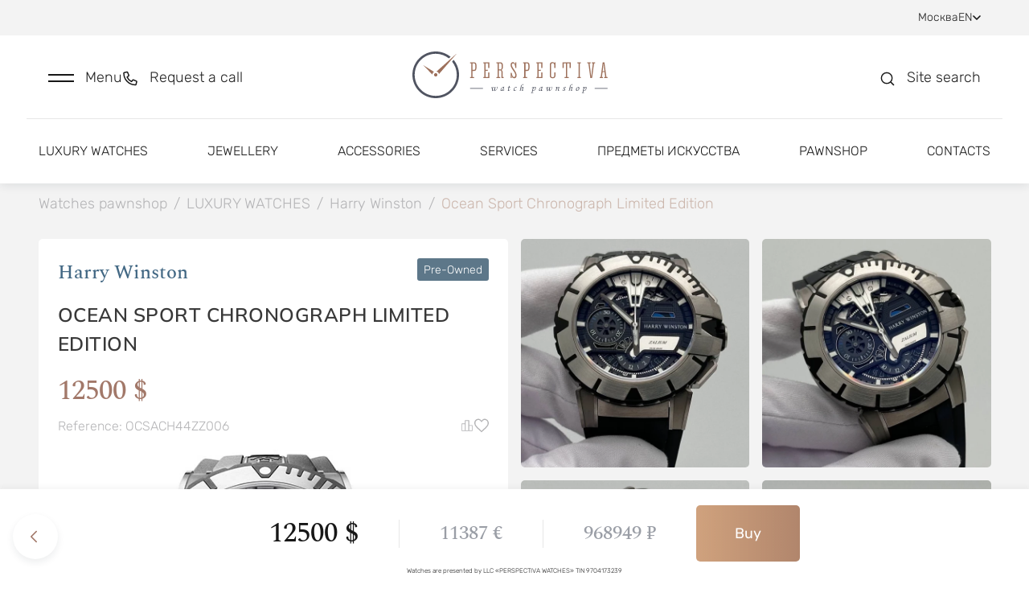

--- FILE ---
content_type: text/html; charset=utf-8
request_url: https://lombard-perspectiva.com/clock/harry-winston-ocean-ocsach44zz006-21034716/
body_size: 31797
content:
<!doctype html>
<html data-n-head-ssr lang="en" data-n-head="%7B%22lang%22:%7B%22ssr%22:%22en%22%7D%7D">
  <head >
    <title>Buy Clocks Harry Winston Sport Chronograph Limited Edition  OCSACH44ZZ006 (id 23773) watches, pawnshop Perspectiva - Moscow</title><meta data-n-head="ssr" charset="utf-8"><meta data-n-head="ssr" name="viewport" content="width=device-width, initial-scale=1"><meta data-n-head="ssr" name="format-detection" content="telephone=no"><meta data-n-head="ssr" name="robots" content="index, follow"><meta data-n-head="ssr" name="author" content="BINN"><meta data-n-head="ssr" name="cmsmagazine" content="2a1851c67c8d6d9ce8048b3360529e34"><meta data-n-head="ssr" data-hid="description" name="description" content="Buy Clocks Harry Winston Sport Chronograph Limited Edition  OCSACH44ZZ006 (id 23773) at the best price. Prices, photos, characteristics. Perspectiva pawnshop, call us: +7 (495) 959-99-99"><base href="/"><link data-n-head="ssr" rel="icon" type="image/x-icon" href="/favicon.ico"><link data-n-head="ssr" rel="stylesheet" type="text/css" href="https://fonts.googleapis.com/css?family=Roboto:100,300,400,500,700,900&amp;display=swap"><link data-n-head="ssr" rel="stylesheet" type="text/css" href="https://cdn.jsdelivr.net/npm/@mdi/font@latest/css/materialdesignicons.min.css"><link data-n-head="ssr" rel="canonical" href="https://lombard-perspectiva.com/clock/harry-winston-ocean-ocsach44zz006-21034716/"><link data-n-head="ssr" rel="sitemap" type="application/xml" title="Sitemap" href="/sitemap-en.xml"><link data-n-head="ssr" rel="alternate" hreflang="ru" href="https://lombard-perspectiva.ru/clock/harry-winston-ocean-ocsach44zz006-21034716/"><link data-n-head="ssr" rel="alternate" hreflang="ua" href="https://lombard-perspectiva.com.ua/clock/harry-winston-ocean-ocsach44zz006-21034716/"><link data-n-head="ssr" rel="alternate" hreflang="uz" href="https://lombard-perspectiva.uz/clock/harry-winston-ocean-ocsach44zz006-21034716/"><link rel="preload" href="/_nuxt/4fe0310.js" as="script"><link rel="preload" href="/_nuxt/9c2183d.js" as="script"><link rel="preload" href="/_nuxt/css/3b412ca.css" as="style"><link rel="preload" href="/_nuxt/9b97d84.js" as="script"><link rel="preload" href="/_nuxt/css/7aeecf8.css" as="style"><link rel="preload" href="/_nuxt/71f5efa.js" as="script"><link rel="preload" href="/_nuxt/css/6917151.css" as="style"><link rel="preload" href="/_nuxt/a2b0352.js" as="script"><link rel="preload" href="/_nuxt/22141ad.js" as="script"><link rel="preload" href="/_nuxt/eea97a4.js" as="script"><link rel="preload" href="/_nuxt/css/0219f72.css" as="style"><link rel="preload" href="/_nuxt/a178871.js" as="script"><link rel="preload" href="/_nuxt/css/a0651b5.css" as="style"><link rel="preload" href="/_nuxt/eadc9d2.js" as="script"><link rel="preload" href="/_nuxt/css/9f815ee.css" as="style"><link rel="preload" href="/_nuxt/ae963f9.js" as="script"><link rel="preload" href="/_nuxt/css/3922300.css" as="style"><link rel="preload" href="/_nuxt/b00ded0.js" as="script"><link rel="preload" href="/_nuxt/css/5fed800.css" as="style"><link rel="preload" href="/_nuxt/333c515.js" as="script"><link rel="preload" href="/_nuxt/css/e3c612c.css" as="style"><link rel="preload" href="/_nuxt/9fc28bf.js" as="script"><link rel="stylesheet" href="/_nuxt/css/3b412ca.css"><link rel="stylesheet" href="/_nuxt/css/7aeecf8.css"><link rel="stylesheet" href="/_nuxt/css/6917151.css"><link rel="stylesheet" href="/_nuxt/css/0219f72.css"><link rel="stylesheet" href="/_nuxt/css/a0651b5.css"><link rel="stylesheet" href="/_nuxt/css/9f815ee.css"><link rel="stylesheet" href="/_nuxt/css/3922300.css"><link rel="stylesheet" href="/_nuxt/css/5fed800.css"><link rel="stylesheet" href="/_nuxt/css/e3c612c.css">
  </head>
  <body >
    <div data-server-rendered="true" id="__nuxt"><!----><div id="__layout"><div data-app="true" id="app" class="v-application v-application--is-ltr theme--light" data-v-a2e6691c><div class="v-application--wrap"><div class="body" data-v-a2e6691c><div class="main-container" data-v-a2e6691c><div class="modal-scroll-wrapper" data-v-a2e6691c><div class="js-scroll-inner" data-v-a2e6691c><div data-v-a2e6691c><div data-v-a2e6691c><header class="header" data-v-2e6632ad data-v-a2e6691c><div class="header-top" data-v-6b8fdbb9 data-v-2e6632ad><div class="header-top--inner d-flex justify-space-between align-baseline" data-v-6b8fdbb9><div class="header-top--links d-flex align-baseline" data-v-6b8fdbb9><div class="link-with-label d-flex" data-v-6b8fdbb9><div class="link-label" data-v-6b8fdbb9>
          Evaluation
        </div> <a href="https://wa.me/+79199999999" class="link" data-v-6b8fdbb9>
          +7 919 999-99-99
        </a> <div class="d-flex align-baseline" style="margin-left: 8px; gap: 6px" data-v-6b8fdbb9><a href="https://t.me/+79199999999" title target="_blank" rel="nofollow" class="social-icon small-icon" data-v-6b8fdbb9><div data-v-6b8fdbb9><svg width="16" height="16" viewBox="0 0 16 16" fill="none" xmlns="http://www.w3.org/2000/svg">
<g clip-path="url(#clip0_2591_86241)">
<path fill-rule="evenodd" clip-rule="evenodd" d="M16 8C16 12.418 12.418 16 8 16C3.582 16 0 12.418 0 8C0 3.582 3.582 0 8 0C12.418 0 16 3.582 16 8ZM8.28667 5.906C7.50867 6.22933 5.95333 6.89933 3.62133 7.91533C3.24267 8.066 3.044 8.21333 3.026 8.35733C2.99533 8.60133 3.30067 8.69733 3.71533 8.82733C3.772 8.84533 3.83067 8.86333 3.89067 8.88333C4.29933 9.016 4.84867 9.17133 5.134 9.17733C5.39333 9.18267 5.68267 9.076 6.002 8.85733C8.18067 7.386 9.30533 6.64267 9.376 6.62667C9.426 6.61533 9.49533 6.60067 9.542 6.64267C9.58867 6.684 9.584 6.76267 9.57933 6.784C9.54867 6.91267 8.35267 8.02533 7.73267 8.60133C7.53933 8.78067 7.40267 8.908 7.37467 8.93733C7.312 9.002 7.248 9.064 7.18667 9.12333C6.80667 9.48867 6.52267 9.76333 7.20267 10.2113C7.52933 10.4267 7.79067 10.6047 8.05133 10.782C8.336 10.976 8.62 11.1693 8.988 11.4107C9.08133 11.472 9.17067 11.5353 9.258 11.5973C9.58933 11.834 9.88733 12.046 10.2553 12.0127C10.4687 11.9927 10.69 11.792 10.802 11.1927C11.0667 9.77533 11.588 6.706 11.7087 5.44067C11.716 5.33561 11.7115 5.23006 11.6953 5.126C11.6856 5.04195 11.6447 4.96462 11.5807 4.90933C11.4853 4.83133 11.3373 4.81467 11.2707 4.816C10.97 4.82133 10.5087 4.982 8.28667 5.906Z" />
</g>
<defs>
<clipPath id="clip0_2591_86241">
<rect width="16" height="16" fill="white"/>
</clipPath>
</defs>
</svg>
</div></a> <a href="https://wa.me/+79199999999" title target="_blank" rel="nofollow" class="social-icon small-icon" data-v-6b8fdbb9><div data-v-6b8fdbb9><svg width="16" height="16" viewBox="0 0 16 16" fill="none" xmlns="http://www.w3.org/2000/svg">
<g clip-path="url(#clip0_2591_86242)">
<path fill-rule="evenodd" clip-rule="evenodd" d="M11.61 9.58799C11.4113 9.48866 10.4373 9.00999 10.256 8.94332C10.0747 8.87732 9.94267 8.84466 9.81 9.04332C9.678 9.24066 9.29867 9.68732 9.18333 9.81932C9.06733 9.95199 8.952 9.96799 8.754 9.86932C8.556 9.76932 7.91733 9.56066 7.16067 8.88599C6.572 8.36066 6.174 7.71199 6.05867 7.51332C5.94333 7.31532 6.046 7.20799 6.14533 7.10932C6.23467 7.02066 6.34333 6.87799 6.44267 6.76266C6.542 6.64666 6.57467 6.56399 6.64067 6.43132C6.70733 6.29932 6.674 6.18399 6.624 6.08466C6.57467 5.98532 6.17867 5.00999 6.01333 4.61332C5.85267 4.22732 5.68933 4.27999 5.568 4.27332C5.452 4.26799 5.32 4.26666 5.188 4.26666C5.056 4.26666 4.84133 4.31599 4.66 4.51466C4.478 4.71266 3.96667 5.19199 3.96667 6.16732C3.96667 7.14199 4.676 8.08399 4.77533 8.21666C4.87467 8.34866 6.172 10.35 8.15933 11.208C8.63267 11.412 9.00133 11.534 9.28867 11.6247C9.76333 11.776 10.1953 11.7547 10.5367 11.7033C10.9167 11.6467 11.7087 11.224 11.874 10.7613C12.0387 10.2987 12.0387 9.90199 11.9893 9.81932C11.94 9.73666 11.808 9.68732 11.6093 9.58799H11.61ZM7.99533 14.5233H7.99267C6.81229 14.5235 5.65358 14.2062 4.638 13.6047L4.398 13.462L1.90333 14.1167L2.56933 11.6847L2.41267 11.4353C1.75276 10.3849 1.40353 9.16918 1.40533 7.92866C1.40667 4.29532 4.36267 1.33932 7.998 1.33932C9.758 1.33932 11.4127 2.02599 12.6567 3.27132C13.2703 3.88238 13.7566 4.60903 14.0875 5.40925C14.4185 6.20948 14.5874 7.06738 14.5847 7.93332C14.5833 11.5667 11.6273 14.5233 7.99533 14.5233ZM13.6033 2.32532C12.8688 1.58594 11.9948 0.999681 11.0321 0.600523C10.0693 0.201365 9.03689 -0.00275565 7.99467 -1.08286e-05C3.62533 -1.08286e-05 0.068 3.55666 0.0666667 7.92799C0.064642 9.31916 0.429583 10.6862 1.12467 11.8913L0 16L4.20267 14.8973C5.36525 15.5307 6.66806 15.8626 7.992 15.8627H7.99533C12.3647 15.8627 15.922 12.306 15.9233 7.93399C15.9266 6.89217 15.7232 5.86006 15.325 4.89734C14.9267 3.93463 14.3416 3.06044 13.6033 2.32532Z" />
</g>
<defs>
<clipPath id="clip0_2591_86242">
<rect width="16" height="16" fill="white"/>
</clipPath>
</defs>
</svg>
</div></a> <!----> <!----></div></div> <div class="link-with-socials d-flex" data-v-6b8fdbb9><a href="tel:+79199999909" class="link" data-v-6b8fdbb9>
          +7 919 999-99-09
        </a> <div class="link-with-socials--icons d-inline-block" data-v-6b8fdbb9><div class="d-flex align-baseline" data-v-6b8fdbb9><a href="https://t.me/+79199999909" title target="_blank" rel="nofollow" class="social-icon small-icon" data-v-6b8fdbb9><div data-v-6b8fdbb9><svg width="16" height="16" viewBox="0 0 16 16" fill="none" xmlns="http://www.w3.org/2000/svg">
<g clip-path="url(#clip0_2591_86241)">
<path fill-rule="evenodd" clip-rule="evenodd" d="M16 8C16 12.418 12.418 16 8 16C3.582 16 0 12.418 0 8C0 3.582 3.582 0 8 0C12.418 0 16 3.582 16 8ZM8.28667 5.906C7.50867 6.22933 5.95333 6.89933 3.62133 7.91533C3.24267 8.066 3.044 8.21333 3.026 8.35733C2.99533 8.60133 3.30067 8.69733 3.71533 8.82733C3.772 8.84533 3.83067 8.86333 3.89067 8.88333C4.29933 9.016 4.84867 9.17133 5.134 9.17733C5.39333 9.18267 5.68267 9.076 6.002 8.85733C8.18067 7.386 9.30533 6.64267 9.376 6.62667C9.426 6.61533 9.49533 6.60067 9.542 6.64267C9.58867 6.684 9.584 6.76267 9.57933 6.784C9.54867 6.91267 8.35267 8.02533 7.73267 8.60133C7.53933 8.78067 7.40267 8.908 7.37467 8.93733C7.312 9.002 7.248 9.064 7.18667 9.12333C6.80667 9.48867 6.52267 9.76333 7.20267 10.2113C7.52933 10.4267 7.79067 10.6047 8.05133 10.782C8.336 10.976 8.62 11.1693 8.988 11.4107C9.08133 11.472 9.17067 11.5353 9.258 11.5973C9.58933 11.834 9.88733 12.046 10.2553 12.0127C10.4687 11.9927 10.69 11.792 10.802 11.1927C11.0667 9.77533 11.588 6.706 11.7087 5.44067C11.716 5.33561 11.7115 5.23006 11.6953 5.126C11.6856 5.04195 11.6447 4.96462 11.5807 4.90933C11.4853 4.83133 11.3373 4.81467 11.2707 4.816C10.97 4.82133 10.5087 4.982 8.28667 5.906Z" />
</g>
<defs>
<clipPath id="clip0_2591_86241">
<rect width="16" height="16" fill="white"/>
</clipPath>
</defs>
</svg>
</div></a> <a href="https://wa.me/+79199999909" title target="_blank" rel="nofollow" class="social-icon small-icon" data-v-6b8fdbb9><div data-v-6b8fdbb9><svg width="16" height="16" viewBox="0 0 16 16" fill="none" xmlns="http://www.w3.org/2000/svg">
<g clip-path="url(#clip0_2591_86242)">
<path fill-rule="evenodd" clip-rule="evenodd" d="M11.61 9.58799C11.4113 9.48866 10.4373 9.00999 10.256 8.94332C10.0747 8.87732 9.94267 8.84466 9.81 9.04332C9.678 9.24066 9.29867 9.68732 9.18333 9.81932C9.06733 9.95199 8.952 9.96799 8.754 9.86932C8.556 9.76932 7.91733 9.56066 7.16067 8.88599C6.572 8.36066 6.174 7.71199 6.05867 7.51332C5.94333 7.31532 6.046 7.20799 6.14533 7.10932C6.23467 7.02066 6.34333 6.87799 6.44267 6.76266C6.542 6.64666 6.57467 6.56399 6.64067 6.43132C6.70733 6.29932 6.674 6.18399 6.624 6.08466C6.57467 5.98532 6.17867 5.00999 6.01333 4.61332C5.85267 4.22732 5.68933 4.27999 5.568 4.27332C5.452 4.26799 5.32 4.26666 5.188 4.26666C5.056 4.26666 4.84133 4.31599 4.66 4.51466C4.478 4.71266 3.96667 5.19199 3.96667 6.16732C3.96667 7.14199 4.676 8.08399 4.77533 8.21666C4.87467 8.34866 6.172 10.35 8.15933 11.208C8.63267 11.412 9.00133 11.534 9.28867 11.6247C9.76333 11.776 10.1953 11.7547 10.5367 11.7033C10.9167 11.6467 11.7087 11.224 11.874 10.7613C12.0387 10.2987 12.0387 9.90199 11.9893 9.81932C11.94 9.73666 11.808 9.68732 11.6093 9.58799H11.61ZM7.99533 14.5233H7.99267C6.81229 14.5235 5.65358 14.2062 4.638 13.6047L4.398 13.462L1.90333 14.1167L2.56933 11.6847L2.41267 11.4353C1.75276 10.3849 1.40353 9.16918 1.40533 7.92866C1.40667 4.29532 4.36267 1.33932 7.998 1.33932C9.758 1.33932 11.4127 2.02599 12.6567 3.27132C13.2703 3.88238 13.7566 4.60903 14.0875 5.40925C14.4185 6.20948 14.5874 7.06738 14.5847 7.93332C14.5833 11.5667 11.6273 14.5233 7.99533 14.5233ZM13.6033 2.32532C12.8688 1.58594 11.9948 0.999681 11.0321 0.600523C10.0693 0.201365 9.03689 -0.00275565 7.99467 -1.08286e-05C3.62533 -1.08286e-05 0.068 3.55666 0.0666667 7.92799C0.064642 9.31916 0.429583 10.6862 1.12467 11.8913L0 16L4.20267 14.8973C5.36525 15.5307 6.66806 15.8626 7.992 15.8627H7.99533C12.3647 15.8627 15.922 12.306 15.9233 7.93399C15.9266 6.89217 15.7232 5.86006 15.325 4.89734C14.9267 3.93463 14.3416 3.06044 13.6033 2.32532Z" />
</g>
<defs>
<clipPath id="clip0_2591_86242">
<rect width="16" height="16" fill="white"/>
</clipPath>
</defs>
</svg>
</div></a> <!----> <!----></div></div></div> <div class="link-with-label link-with-socials" data-v-6b8fdbb9><div class="link-label" data-v-6b8fdbb9>
          Selling
        </div> <a href="tel:+79859987272" class="link" data-v-6b8fdbb9>
          +7 985 998-72-72
        </a> <div class="link-with-socials--icons d-inline-block" data-v-6b8fdbb9><div class="d-flex align-baseline" data-v-6b8fdbb9><!----> <a href="https://wa.me/+79859987272" title target="_blank" rel="nofollow" class="social-icon small-icon" data-v-6b8fdbb9><div data-v-6b8fdbb9><svg width="16" height="16" viewBox="0 0 16 16" fill="none" xmlns="http://www.w3.org/2000/svg">
<g clip-path="url(#clip0_2591_86242)">
<path fill-rule="evenodd" clip-rule="evenodd" d="M11.61 9.58799C11.4113 9.48866 10.4373 9.00999 10.256 8.94332C10.0747 8.87732 9.94267 8.84466 9.81 9.04332C9.678 9.24066 9.29867 9.68732 9.18333 9.81932C9.06733 9.95199 8.952 9.96799 8.754 9.86932C8.556 9.76932 7.91733 9.56066 7.16067 8.88599C6.572 8.36066 6.174 7.71199 6.05867 7.51332C5.94333 7.31532 6.046 7.20799 6.14533 7.10932C6.23467 7.02066 6.34333 6.87799 6.44267 6.76266C6.542 6.64666 6.57467 6.56399 6.64067 6.43132C6.70733 6.29932 6.674 6.18399 6.624 6.08466C6.57467 5.98532 6.17867 5.00999 6.01333 4.61332C5.85267 4.22732 5.68933 4.27999 5.568 4.27332C5.452 4.26799 5.32 4.26666 5.188 4.26666C5.056 4.26666 4.84133 4.31599 4.66 4.51466C4.478 4.71266 3.96667 5.19199 3.96667 6.16732C3.96667 7.14199 4.676 8.08399 4.77533 8.21666C4.87467 8.34866 6.172 10.35 8.15933 11.208C8.63267 11.412 9.00133 11.534 9.28867 11.6247C9.76333 11.776 10.1953 11.7547 10.5367 11.7033C10.9167 11.6467 11.7087 11.224 11.874 10.7613C12.0387 10.2987 12.0387 9.90199 11.9893 9.81932C11.94 9.73666 11.808 9.68732 11.6093 9.58799H11.61ZM7.99533 14.5233H7.99267C6.81229 14.5235 5.65358 14.2062 4.638 13.6047L4.398 13.462L1.90333 14.1167L2.56933 11.6847L2.41267 11.4353C1.75276 10.3849 1.40353 9.16918 1.40533 7.92866C1.40667 4.29532 4.36267 1.33932 7.998 1.33932C9.758 1.33932 11.4127 2.02599 12.6567 3.27132C13.2703 3.88238 13.7566 4.60903 14.0875 5.40925C14.4185 6.20948 14.5874 7.06738 14.5847 7.93332C14.5833 11.5667 11.6273 14.5233 7.99533 14.5233ZM13.6033 2.32532C12.8688 1.58594 11.9948 0.999681 11.0321 0.600523C10.0693 0.201365 9.03689 -0.00275565 7.99467 -1.08286e-05C3.62533 -1.08286e-05 0.068 3.55666 0.0666667 7.92799C0.064642 9.31916 0.429583 10.6862 1.12467 11.8913L0 16L4.20267 14.8973C5.36525 15.5307 6.66806 15.8626 7.992 15.8627H7.99533C12.3647 15.8627 15.922 12.306 15.9233 7.93399C15.9266 6.89217 15.7232 5.86006 15.325 4.89734C14.9267 3.93463 14.3416 3.06044 13.6033 2.32532Z" />
</g>
<defs>
<clipPath id="clip0_2591_86242">
<rect width="16" height="16" fill="white"/>
</clipPath>
</defs>
</svg>
</div></a> <!----> <!----></div></div></div></div> <div class="header-top--connection d-flex align-baseline" data-v-6b8fdbb9><div class="link-with-label" data-v-6b8fdbb9><div class="link-label" data-v-6b8fdbb9>
          Toll-free hotline
        </div> <a href="tel:8 800 555-95-99" class="link" data-v-6b8fdbb9>8 800 555-95-99</a></div> <div data-v-6b8fdbb9><div class="language-switcher" data-v-2f5cf2fe data-v-6b8fdbb9><div class="language-block" data-v-2f5cf2fe>
    Москва
    <!----></div> <!----></div></div> <div data-v-6b8fdbb9><div class="language-switcher" data-v-eaa01522 data-v-6b8fdbb9><div class="language-block" data-v-eaa01522>
    EN
    <svg width="10" height="6" viewBox="0 0 10 6" fill="none" xmlns="http://www.w3.org/2000/svg" class="language-block__arrow" data-v-eaa01522 data-v-eaa01522><path d="M9 1L5 5L1 1" stroke="#171717" stroke-linecap="round" stroke-linejoin="round" stroke-width="1" data-v-eaa01522 data-v-eaa01522></path></svg></div> <!----></div></div></div></div></div> <div id="anchor" class="header-main" data-v-2e6632ad><div class="header-main--inner" data-v-2e6632ad><div class="container header-main--container d-flex justify-space-between align-center mx-auto" data-v-2e6632ad><div class="header-main--functions row d-flex align-center mx-0" data-v-2e6632ad><div role="button" class="drawer-toggle d-inline-block" data-v-2e6632ad><div class="ico drawer-toggle-icon menu-icon" data-v-2e6632ad><svg width="32" height="11" viewBox="0 0 32 11" fill="none" xmlns="http://www.w3.org/2000/svg">
<path fill-rule="evenodd" clip-rule="evenodd" d="M32 2.5H0V0.5H32V2.5Z" />
<path fill-rule="evenodd" clip-rule="evenodd" d="M32 10.5H0V8.5H32V10.5Z" />
</svg>
</div> <div class="drawer-toggle-text d-none d-lg-inline-block" data-v-2e6632ad>
              Menu
            </div></div> <div class="drawer-toggle d-none d-lg-inline-block" data-v-2e6632ad><div class="drawer-toggle d-lg-inline-block" data-v-db67189c data-v-2e6632ad><button class="drawer-link" data-v-db67189c><div class="ico drawer-toggle-icon drawer-toggle-ico-stroke phone-icon" data-v-db67189c><svg xmlns="http://www.w3.org/2000/svg" width="20" height="20" viewBox="0 0 20 20" fill="none" class="phone-icon-content" data-v-db67189c data-v-db67189c><path d="M17.5437 13.8062L14.0436 12.3061C13.8941 12.2424 13.728 12.229 13.5701 12.2679C13.4123 12.3068 13.2714 12.3959 13.1686 12.5218L11.6186 14.4156C9.18598 13.2686 7.22828 11.3109 6.08132 8.87827L7.9751 7.32824C8.10125 7.22564 8.19054 7.08473 8.22945 6.92684C8.26836 6.76896 8.25477 6.60269 8.19073 6.45322L6.69071 2.95316C6.62043 2.79204 6.49613 2.66048 6.33925 2.58119C6.18236 2.50189 6.00273 2.47982 5.83132 2.51878L2.58126 3.26879C2.416 3.30696 2.26855 3.40001 2.16298 3.53276C2.05742 3.66552 1.99996 3.83013 2 3.99974C2 12.0155 8.49699 18.5 16.5003 18.5C16.6699 18.5001 16.8346 18.4427 16.9674 18.3371C17.1002 18.2315 17.1933 18.0841 17.2315 17.9187L17.9815 14.6687C18.0202 14.4964 17.9977 14.3161 17.9178 14.1587C17.8379 14.0012 17.7056 13.8766 17.5437 13.8062Z" stroke="#171717" stroke-width="1.5" stroke-linejoin="round" data-v-db67189c data-v-db67189c></path></svg></div> <div class="drawer-toggle-text" data-v-db67189c>
      Request a call
    </div></button> <!----></div></div> <div class="d-none d-sm-inline-block d-md-inline-block d-lg-none" data-v-2e6632ad><div class="language-switcher" data-v-eaa01522 data-v-2e6632ad><div class="language-block" data-v-eaa01522>
    EN
    <svg width="10" height="6" viewBox="0 0 10 6" fill="none" xmlns="http://www.w3.org/2000/svg" class="language-block__arrow" data-v-eaa01522 data-v-eaa01522><path d="M9 1L5 5L1 1" stroke="#171717" stroke-linecap="round" stroke-linejoin="round" stroke-width="1" data-v-eaa01522 data-v-eaa01522></path></svg></div> <!----></div></div></div> <div data-v-2e6632ad><a href="/" class="header-logo nuxt-link-active" data-v-2e6632ad><img src="/logo_ua.svg" alt="logo" loading="lazy" style="display:none;" data-v-2e6632ad> <img src="/logo_en.svg" alt="logo" loading="lazy" data-v-2e6632ad> <img src="/logo_ru.svg" alt="logo" loading="lazy" style="display:none;" data-v-2e6632ad></a></div> <div class="header-main--functions header-main--buttons row d-flex justify-end align-center mx-0" data-v-2e6632ad><div role="button" class="drawer-toggle d-flex d-md-inline-block d-lg-none" data-v-2e6632ad><div class="drawer-toggle d-lg-inline-block" data-v-db67189c data-v-2e6632ad><button class="drawer-link" data-v-db67189c><div class="ico drawer-toggle-icon drawer-toggle-ico-stroke phone-icon" data-v-db67189c><svg xmlns="http://www.w3.org/2000/svg" width="20" height="20" viewBox="0 0 20 20" fill="none" class="phone-icon-content" data-v-db67189c data-v-db67189c><path d="M17.5437 13.8062L14.0436 12.3061C13.8941 12.2424 13.728 12.229 13.5701 12.2679C13.4123 12.3068 13.2714 12.3959 13.1686 12.5218L11.6186 14.4156C9.18598 13.2686 7.22828 11.3109 6.08132 8.87827L7.9751 7.32824C8.10125 7.22564 8.19054 7.08473 8.22945 6.92684C8.26836 6.76896 8.25477 6.60269 8.19073 6.45322L6.69071 2.95316C6.62043 2.79204 6.49613 2.66048 6.33925 2.58119C6.18236 2.50189 6.00273 2.47982 5.83132 2.51878L2.58126 3.26879C2.416 3.30696 2.26855 3.40001 2.16298 3.53276C2.05742 3.66552 1.99996 3.83013 2 3.99974C2 12.0155 8.49699 18.5 16.5003 18.5C16.6699 18.5001 16.8346 18.4427 16.9674 18.3371C17.1002 18.2315 17.1933 18.0841 17.2315 17.9187L17.9815 14.6687C18.0202 14.4964 17.9977 14.3161 17.9178 14.1587C17.8379 14.0012 17.7056 13.8766 17.5437 13.8062Z" stroke="#171717" stroke-width="1.5" stroke-linejoin="round" data-v-db67189c data-v-db67189c></path></svg></div> <div class="drawer-toggle-text" data-v-db67189c>
      Request a call
    </div></button> <!----></div></div> <div role="button" class="drawer-toggle d-sm-flex d-lg-inline-block" data-v-2e6632ad><div class="ico drawer-toggle-icon drawer-toggle-ico-stroke search-icon" data-v-2e6632ad><svg width="20" height="21" viewBox="0 0 20 21" fill="none" xmlns="http://www.w3.org/2000/svg">
<path d="M18 18.5L14 14.5M16 9.5C16 13.366 12.866 16.5 9 16.5C5.13401 16.5 2 13.366 2 9.5C2 5.63401 5.13401 2.5 9 2.5C12.866 2.5 16 5.63401 16 9.5Z" stroke="none" stroke-width="1.5" stroke-linecap="round" stroke-linejoin="round"/>
</svg>
</div> <div class="drawer-toggle-text d-none d-lg-inline-block" data-v-2e6632ad>
              Site search
            </div></div> <!----></div></div></div></div> <div class="header-bottom d-none d-lg-block" data-v-2e6632ad><div class="container mx-auto" data-v-2e6632ad><nav class="header-bottom--inner d-flex justify-space-between mx-0" data-v-2e6632ad><a href="/clocks_today/" class="menu-link" data-v-2e6632ad>
          Luxury watches
        </a><a href="/jewellery/" class="menu-link" data-v-2e6632ad>
          Jewellery
        </a><a href="/accessories/" class="menu-link" data-v-2e6632ad>
          Accessories
        </a><a href="/uslugi/our-services/" class="menu-link" data-v-2e6632ad>
          Services
        </a><a href="/arts/" class="menu-link" data-v-2e6632ad>
          Предметы искусства
        </a><a href="/about/" class="menu-link" data-v-2e6632ad>
          Pawnshop
        </a><a href="/contacts/moscow/" class="menu-link" data-v-2e6632ad>
          Contacts
        </a></nav></div></div> <div class="notification-block modal-notification" style="display:none;" data-v-66cf86c7 data-v-2e6632ad><div class="container" data-v-66cf86c7><div class="float-notification-wrapper" data-v-66cf86c7><div class="float-notification-inner" data-v-66cf86c7><div class="ico float-notification-icon" data-v-66cf86c7><svg width="20" height="21" viewBox="0 0 20 21" fill="none" xmlns="http://www.w3.org/2000/svg">
<path d="M10.0003 2.16602C5.40533 2.16602 1.66699 5.90435 1.66699 10.4993C1.66699 15.0943 5.40533 18.8327 10.0003 18.8327C14.5953 18.8327 18.3337 15.0943 18.3337 10.4993C18.3337 5.90435 14.5953 2.16602 10.0003 2.16602ZM10.8337 14.666H9.16699V9.66602H10.8337V14.666ZM10.8337 7.99935H9.16699V6.33268H10.8337V7.99935Z" fill="#2E5877"/>
</svg>
</div> <div class="ico close-icon" data-v-66cf86c7><svg width="30" height="30" viewBox="0 0 30 30" fill="none" xmlns="http://www.w3.org/2000/svg" >
<rect x="1.03906" y="27.6655" width="37.5" height="2.32563" rx="1" transform="rotate(-45 1.03906 27.6655)" />
<rect x="27.0781" y="29.3296" width="37.5" height="2.52475" rx="1" transform="rotate(-135 27.0781 29.3296)" />
</svg>
</div> </div></div> <!----></div></div></header></div> <main data-v-a2e6691c><div class="content-wrapper" data-v-894d8f6e data-v-a2e6691c><div class="container" data-v-894d8f6e><div itemscope="itemscope" itemtype="https://schema.org/BreadcrumbList" class="breadcrumbs-container" data-v-76a0678a data-v-894d8f6e><div class="__vuescroll" style="height:100%;width:100%;padding:0;position:relative;overflow:hidden;" data-v-76a0678a><div class="__panel __hidebar" style="position:relative;box-sizing:border-box;height:100%;overflow-y:hidden;overflow-x:hidden;transform-origin:;transform:;"><div class="__view" style="position:relative;box-sizing:border-box;min-width:100%;min-height:100%;"><div class="scroll-content d-flex" data-v-76a0678a><div itemprop="itemListElement" itemscope="itemscope" itemtype="https://schema.org/ListItem" class="breadcrumb-item" data-v-76a0678a><a href="/" itemprop="item" class="nuxt-link-active" data-v-76a0678a><span itemprop="name" data-v-76a0678a>Watches pawnshop</span></a> <meta itemprop="position" content="1" data-v-76a0678a> <div class="mx-2" data-v-76a0678a>/</div></div> <div itemprop="itemListElement" itemscope="itemscope" itemtype="https://schema.org/ListItem" class="breadcrumb-item" data-v-76a0678a><a href="/clocks_today/" itemprop="item" data-v-76a0678a><span itemprop="name" data-v-76a0678a>
            LUXURY WATCHES
          </span></a> <meta itemprop="position" content="2" data-v-76a0678a> <div class="mx-2" data-v-76a0678a>/</div></div><div itemprop="itemListElement" itemscope="itemscope" itemtype="https://schema.org/ListItem" class="breadcrumb-item" data-v-76a0678a><a href="/clocks_today/chasy_harry-winston_kupit/" itemprop="item" data-v-76a0678a><span itemprop="name" data-v-76a0678a>
            Harry Winston
          </span></a> <meta itemprop="position" content="3" data-v-76a0678a> <div class="mx-2" data-v-76a0678a>/</div></div><div itemprop="itemListElement" itemscope="itemscope" itemtype="https://schema.org/ListItem" class="breadcrumb-item" data-v-76a0678a><div itemprop="name" class="text text-chocolate" data-v-76a0678a><span data-v-76a0678a>Ocean Sport Chronograph Limited Edition </span></div> <meta itemprop="position" content="4" data-v-76a0678a> <!----></div> <div class="breadcrumb-item" data-v-76a0678a><div class="text text-chocolate" data-v-76a0678a><!----></div></div></div></div></div></div></div></div> <div itemscope="itemscope" itemtype="https://schema.org/Product" class="container" data-v-894d8f6e><div class="catalog-item--container" data-v-894d8f6e><div data-v-894d8f6e><div class="catalog-item" data-v-894d8f6e><div class="catalog-item--info pa-4 pa-md-6" data-v-894d8f6e><div class="d-flex justify-space-between" data-v-894d8f6e><a href="/clocks_today/chasy_harry-winston_kupit/" itemprop="brand" class="catalog-item--brand-title flex-shrink-1 text-spectral" data-v-894d8f6e>Harry Winston
              </a> <div class="flex-shrink-0" data-v-894d8f6e><!----> <div class="badge-element badge-blue" data-v-894d8f6e>
                  Pre-Owned
                </div></div></div> <div class="catalog-item--model text-mulish py-2 py-md-4" data-v-894d8f6e>
              Ocean Sport Chronograph Limited Edition 
            </div> <div itemscope="itemscope" itemtype="https://schema.org/Offer" itemprop="offers" class="catalog-item-price--row d-flex align-center" data-v-894d8f6e><p class="item-price--text text-brown ma-0" data-v-894d8f6e>
                12500 $
              </p> <!----> <div itemprop="priceSpecification" itemscope="itemscope" itemtype="https://schema.org/PriceSpecification" data-v-894d8f6e><meta itemprop="price" content="12500" data-v-894d8f6e> <meta itemprop="priceCurrency" content="USD" data-v-894d8f6e></div> <div itemprop="priceSpecification" itemscope="itemscope" itemtype="https://schema.org/PriceSpecification" data-v-894d8f6e><meta itemprop="price" content="11387" data-v-894d8f6e> <meta itemprop="priceCurrency" content="EUR" data-v-894d8f6e></div> <div itemprop="priceSpecification" itemscope="itemscope" itemtype="https://schema.org/PriceSpecification" data-v-894d8f6e><meta itemprop="price" content="968949" data-v-894d8f6e> <meta itemprop="priceCurrency" content="RUB" data-v-894d8f6e></div> <meta content="https://schema.org/InStock" itemprop="availability" data-v-894d8f6e></div> <div class="catalog-item--reference d-flex flex-nowrap justify-space-between pb-4" data-v-894d8f6e><div class="text-gray flex-shrink-1" data-v-894d8f6e>
                Reference: OCSACH44ZZ006
              </div> <div class="catalog-item--functions d-flex justify-space-between flex-shrink-0" data-v-894d8f6e><div class="icon-wrapper" data-v-894d8f6e><div data-v-894d8f6e><div class="ico ico-fill-path" data-v-894d8f6e><svg width="20" height="21" viewBox="0 0 20 21" fill="none" xmlns="http://www.w3.org/2000/svg">
<path d="M17.3752 9.87524C17.5409 9.87524 17.6998 9.94106 17.817 10.0582C17.9342 10.1754 18 10.3343 18 10.5V17.8752C18 18.0409 17.9342 18.1998 17.817 18.317C17.6998 18.4342 17.5409 18.5 17.3752 18.5H2.62476C2.45906 18.5 2.30015 18.4342 2.18299 18.317C2.06582 18.1998 2 18.0409 2 17.8752V8.03981C2 7.87411 2.06582 7.7152 2.18299 7.59804C2.30015 7.48087 2.45906 7.41505 2.62476 7.41505H6.91657V3.12476C6.91657 2.95906 6.98239 2.80015 7.09956 2.68299C7.21673 2.56582 7.37564 2.5 7.54133 2.5H12.4587C12.6244 2.5 12.7833 2.56582 12.9004 2.68299C13.0176 2.80015 13.0834 2.95906 13.0834 3.12476V9.87524H17.3752ZM13.0834 10.881V17.3571H17.0737V10.881H13.0834ZM8.04092 17.3579H11.8504V3.75029H8.04092V17.3579ZM3.08854 8.59524V17.3571H6.91581V8.59524H3.08854Z" fill=""/>
</svg>
</div> <!----></div> <div class="action-tag" data-v-894d8f6e>
                    Add to Compare
                  </div> <!----></div> <div class="icon-wrapper" data-v-894d8f6e><div data-v-894d8f6e><div class="ico ico-fill-path" data-v-894d8f6e><svg width="18" height="18" viewBox="0 0 18 18" fill="none" xmlns="http://www.w3.org/2000/svg">
<path d="M9.70548 14.8229C15.1469 10.0092 16.6154 8.2214 16.6154 5.78332C16.6154 3.59439 14.9389 1.90838 12.75 1.90838C11.5437 1.90838 10.3143 3.29853 9.5287 4.22731L9.00006 4.85188L8.47143 4.22731C7.68589 3.29846 6.45635 1.90839 5.25 1.90839C3.06107 1.90839 1.38474 3.59439 1.38474 5.78332C1.38474 8.2214 2.8531 10.0091 8.32456 14.8509L9.00032 15.5244L9.70548 14.8229ZM12.75 0.523438C15.3842 0.523421 18 2.82947 18 5.78299C18 7.47 17.303 9.03396 15.8909 10.7535C14.7931 12.0899 13.554 13.2666 10.6529 15.8315L8.99999 17.4782L8.51128 16.9915L7.37704 15.8595C4.4461 13.2666 3.20687 12.0899 2.10907 10.7535C0.697006 9.03402 0 7.46998 0 5.78297C0 2.82945 2.29644 0.540172 5.24988 0.540172C6.99159 0.540172 7.98001 1.87847 8.99993 2.79017C10.0198 1.87847 10.7783 0.52345 12.75 0.523438Z" fill="#D2D5DE"/>
</svg>
</div> <!----></div> <div class="action-tag" data-v-894d8f6e>
                    Add to favorites
                  </div> <!----></div></div></div> <div class="catalog-item--img catalog-page-img mb-0" data-v-894d8f6e><div class="catalog-item-img--inner" data-v-894d8f6e><img src="https://backend.lombard-perspectiva.ru/storage/images/clock/assets/3d16c3be6b1050f027c79d2bd126d1e4_xxl.webp" alt="Harry Winston Sport Chronograph Limited Edition  OCSACH44ZZ006 1" loading="lazy" itemprop="image" class="catalog-item-img--object" data-v-894d8f6e> <!----></div> <div class="around-view-block" style="display:none;" data-v-894d8f6e><div class="ico ico-fill-path" data-v-894d8f6e><svg width="58" height="36" viewBox="0 0 58 36" fill="none" xmlns="http://www.w3.org/2000/svg">
<path d="M46.2999 0.300692C44.2874 1.23819 43.9249 3.96319 45.6249 5.40069C47.3374 6.87569 50.0874 5.97569 50.6249 3.76319C51.2124 1.30069 48.6249 -0.786808 46.2999 0.300692ZM48.0999 2.45069C48.6999 2.86319 48.3124 3.87569 47.5499 3.87569C46.9124 3.87569 46.5999 2.90069 47.1249 2.47569C47.4624 2.20069 47.7374 2.18819 48.0999 2.45069Z" fill="#B4B4B6"/>
<path d="M14.7625 4.675C14.1 5.05 13.9625 5.7875 14.45 6.3625L14.775 6.75H17.3125C18.7125 6.75 19.9375 6.7875 20.05 6.825C20.225 6.8875 20.25 7.175 20.25 8.75V10.6125L17.55 10.65L14.85 10.6875L14.4875 11.1C14.0875 11.55 14.0375 11.85 14.3 12.3625C14.6 12.9375 14.925 13 17.75 13H20.375V14.7C20.375 15.625 20.3125 16.5 20.25 16.6375C20.125 16.8625 19.9625 16.875 17.5 16.875C14.925 16.875 14.8875 16.875 14.5375 17.175C14.05 17.6 14.05 18.4 14.5375 18.825C14.8875 19.125 14.9125 19.125 17.7125 19.125C20.9125 19.125 21.2625 19.05 22 18.15C22.6 17.4125 22.65 16.9125 22.6 11.4375L22.5625 6.4375L22.2125 5.85C21.9875 5.4625 21.6625 5.1375 21.275 4.9125L20.6875 4.5625L17.875 4.525C15.6875 4.5125 15 4.5375 14.7625 4.675Z" fill="#B4B4B6"/>
<path d="M26.6875 4.68776C26.4125 4.78776 25.95 5.11276 25.675 5.41276C24.8875 6.23777 24.85 6.55026 24.9 12.2753L24.9375 17.1878L25.2875 17.7878C25.475 18.1128 25.875 18.5378 26.15 18.7253C26.6625 19.0503 26.7125 19.0628 28.9125 19.1003C31.5 19.1503 31.95 19.0503 32.675 18.2503C33.3125 17.5378 33.4 17.1003 33.35 14.6753C33.3125 12.5503 33.3125 12.5378 32.9375 11.9378C32.675 11.5003 32.375 11.2378 31.95 11.0128C31.375 10.7128 31.175 10.6878 29.2875 10.6503L27.25 10.6003V8.75027C27.25 6.93777 27.25 6.90026 27.5375 6.82526C27.6875 6.78776 28.8875 6.75026 30.2125 6.75026C31.525 6.75026 32.7 6.71276 32.8125 6.67526C33.0625 6.57526 33.375 5.97526 33.375 5.57526C33.375 5.40026 33.2375 5.10026 33.075 4.91276L32.775 4.56276L29.975 4.53776C27.8 4.51276 27.075 4.55026 26.6875 4.68776ZM31.1 14.8253C31.125 16.2253 31.1 16.6253 30.95 16.7378C30.8375 16.8378 30.2375 16.8753 29.05 16.8503L27.3125 16.8128L27.275 14.9003L27.2375 12.9878L29.15 13.0253L31.0625 13.0628L31.1 14.8253Z" fill="#B4B4B6"/>
<path d="M38.2875 4.61228C37.6625 4.77478 36.825 5.32478 36.45 5.81228C35.7625 6.71228 35.7375 6.91228 35.775 12.0748L35.8125 16.8123L36.15 17.3998C36.5875 18.1373 37.2625 18.6873 38.0375 18.9498C38.95 19.2498 41.625 19.1498 42.3125 18.7873C42.975 18.4373 43.55 17.8123 43.8625 17.1248C44.1125 16.5873 44.125 16.3248 44.125 11.8123C44.125 7.48728 44.1 7.01228 43.8875 6.56228C43.55 5.81228 43.0375 5.27478 42.325 4.91228C41.7625 4.61228 41.525 4.57478 40.1875 4.54978C39.3625 4.52478 38.5125 4.56228 38.2875 4.61228ZM41.1875 6.92478C41.4125 7.02478 41.6625 7.21228 41.7375 7.34978C41.825 7.52478 41.875 9.06228 41.875 11.8748V16.1498L41.5125 16.5123C41.15 16.8623 41.1 16.8748 39.9375 16.8748C38.775 16.8748 38.725 16.8623 38.3625 16.5123L38 16.1498V11.8498C38 7.11228 38 7.11228 38.7875 6.88728C39.4 6.71228 40.7125 6.72478 41.1875 6.92478Z" fill="#B4B4B6"/>
<path d="M7.29999 15.9875C3.94999 17.175 1.58749 18.8375 0.799988 20.5625C0.162488 21.9375 0.437488 23.4875 1.51249 24.7875C3.37499 27.0375 8.69999 29.1125 15.375 30.175C18.6625 30.7 23 31.125 25.1625 31.125C25.6875 31.125 26.125 31.1625 26.125 31.2125C26.125 31.2625 25.65 31.7875 25.0625 32.3875C24.075 33.4 24 33.5 24 33.9875C24 34.6625 24.45 35.125 25.1125 35.125C25.525 35.125 25.725 34.95 27.8375 32.8375C30.8375 29.85 30.825 30.3 28.0375 27.475C26.875 26.3125 25.775 25.275 25.575 25.1625C24.85 24.7875 24 25.325 24 26.1625C24 26.6125 24.0875 26.75 25.0875 27.7625L26.175 28.875H25.55C24.725 28.875 21.5875 28.65 20.125 28.5C13.8875 27.8125 9.08749 26.675 5.81249 25.075C3.28749 23.8375 2.31249 22.5875 2.93749 21.3875C3.43749 20.425 5.51249 19.0875 7.81249 18.2375C8.43749 18.0125 9.07499 17.7125 9.23749 17.55C9.83749 16.9875 9.47499 15.8875 8.62499 15.7C8.43749 15.65 7.91249 15.7625 7.29999 15.9875Z" fill="#B4B4B6"/>
<path d="M49.0125 15.8021C48.6625 16.0021 48.3875 16.4521 48.375 16.8396C48.375 17.3271 48.9875 17.8146 50.1875 18.2521C52.4875 19.0771 54.5625 20.4146 55.0625 21.3896C55.6 22.4146 55 23.4271 53.175 24.5896C50.9875 25.9896 46.2625 27.3646 41.075 28.1146C39.5375 28.3396 36.925 28.6021 34.1 28.8271C33.0125 28.9021 32.575 29.1521 32.4375 29.7396C32.3375 30.1771 32.625 30.8021 33.025 31.0146C33.5625 31.3021 40.1875 30.6521 44.0125 29.9521C50.225 28.8021 54.9625 26.7771 56.625 24.5771C57.2625 23.7271 57.525 23.0021 57.525 22.0396C57.5125 19.7146 55.2 17.6396 50.775 16.0146C49.6125 15.5896 49.4375 15.5646 49.0125 15.8021Z" fill="#B4B4B6"/>
</svg>
</div></div></div> <div class="button-container text-center my-6" data-v-894d8f6e><div class="drawer-toggle d-lg-inline-block" data-v-93a75a4e data-v-894d8f6e><div class="v-dialog__container" style="z-index:20001;" data-v-93a75a4e><div class="drawer-link" data-v-93a75a4e><div role="button" aria-haspopup="true" aria-expanded="false" class="drawer-toggle-text link-btn" data-v-93a75a4e><svg width="23" height="18" viewBox="0 0 23 18" fill="none" xmlns="http://www.w3.org/2000/svg" class="link-btn__icon" data-v-93a75a4e><path d="M20.8264 2.92562H16.7603L15.3471 0.371901C15.2141 0.141642 14.9684 -0.000145162 14.7025 1.11527e-07H7.63636C7.37046 -0.000145162 7.1247 0.141642 6.99173 0.371901L5.55371 2.92562H1.4876C0.666031 2.92562 0 3.59165 0 4.41322V16.5124C0 17.334 0.666031 18 1.4876 18H20.8264C21.648 18 22.314 17.334 22.314 16.5124V4.41322C22.314 3.59165 21.648 2.92562 20.8264 2.92562ZM11.157 15.1487C8.11716 15.1487 5.65289 12.6845 5.65289 9.64462C5.65289 6.60477 8.11716 4.14049 11.157 4.14049C14.1969 4.14049 16.6611 6.60477 16.6611 9.64462C16.6476 12.6788 14.1912 15.1352 11.157 15.1487Z" fill="#D2D5DE" data-v-93a75a4e></path><path d="M11.157 13.3582C13.2029 13.3582 14.8615 11.6997 14.8615 9.65373C14.8615 7.6078 13.2029 5.94925 11.157 5.94925C9.11106 5.94925 7.4525 7.6078 7.4525 9.65373C7.4525 11.6997 9.11106 13.3582 11.157 13.3582Z" fill="#D2D5DE" data-v-93a75a4e></path></svg>
          Request Live Photos
        </div></div><!----></div></div></div> <div class="view-characteristics mb-0 mobile-only" data-v-894d8f6e><a class="link-with-arrow d-flex justify-center" data-v-894d8f6e><div data-v-894d8f6e>View specifications</div> <div class="ico ico-stroke" data-v-894d8f6e><svg width="34" height="7" viewBox="0 0 34 7" fill="none" xmlns="http://www.w3.org/2000/svg">
<path d="M1 6H33L25.1231 1" stroke="#A27864" stroke-linecap="round" stroke-linejoin="round"/>
</svg>
</div></a></div> <div class="catalog-item--photos mobile-only" data-v-894d8f6e><span class="characteristics-anchor" data-v-894d8f6e></span> <div class="catalog-item--photos__grid" data-v-894d8f6e><a href="#" class="catalog-item--photo" data-v-894d8f6e><div class="video_wrapper" style="display:none;" data-v-894d8f6e><!----> <div class="play-btn-wrapper" data-v-894d8f6e><div class="play-btn" style="display:none;" data-v-894d8f6e><svg width="80" height="80" viewBox="0 0 80 80" fill="none" xmlns="http://www.w3.org/2000/svg" class="play-btn-icon" data-v-894d8f6e data-v-894d8f6e><path d="M34.6667 28L53.3334 40L34.6667 52V28Z" stroke="#A27864" stroke-width="2" stroke-linecap="round" stroke-linejoin="round" data-v-894d8f6e data-v-894d8f6e></path></svg></div></div></div> <div class="image_wrapper" style="display:;" data-v-894d8f6e><img src="https://backend.lombard-perspectiva.ru/storage/images/clock/assets/a056a13dae151b8147c2498880b661f5_xxl.webp" alt="Harry Winston Sport Chronograph Limited Edition  OCSACH44ZZ006 2" loading="lazy" class="preview-image" data-v-894d8f6e> <div class="images-counter" style="display:none;" data-v-894d8f6e><svg width="23" height="18" viewBox="0 0 23 18" fill="none" xmlns="http://www.w3.org/2000/svg" class="counter-camera" data-v-894d8f6e data-v-894d8f6e><path d="M20.8264 2.92562H16.7603L15.3471 0.371901C15.2141 0.141642 14.9684 -0.000145162 14.7025 1.11527e-07H7.63636C7.37046 -0.000145162 7.1247 0.141642 6.99173 0.371901L5.55371 2.92562H1.4876C0.666031 2.92562 0 3.59165 0 4.41322V16.5124C0 17.334 0.666031 18 1.4876 18H20.8264C21.648 18 22.314 17.334 22.314 16.5124V4.41322C22.314 3.59165 21.648 2.92562 20.8264 2.92562ZM11.157 15.1487C8.11716 15.1487 5.65289 12.6845 5.65289 9.64462C5.65289 6.60477 8.11716 4.14049 11.157 4.14049C14.1969 4.14049 16.6611 6.60477 16.6611 9.64462C16.6476 12.6788 14.1912 15.1352 11.157 15.1487Z" fill="#D2D5DE" data-v-894d8f6e data-v-894d8f6e></path><path d="M11.157 13.3582C13.2029 13.3582 14.8615 11.6997 14.8615 9.65373C14.8615 7.6078 13.2029 5.94925 11.157 5.94925C9.11106 5.94925 7.4525 7.6078 7.4525 9.65373C7.4525 11.6997 9.11106 13.3582 11.157 13.3582Z" fill="#D2D5DE" data-v-894d8f6e data-v-894d8f6e></path></svg>
                      8
                    </div></div></a><a href="#" class="catalog-item--photo" data-v-894d8f6e><div class="video_wrapper" style="display:none;" data-v-894d8f6e><!----> <div class="play-btn-wrapper" data-v-894d8f6e><div class="play-btn" style="display:none;" data-v-894d8f6e><svg width="80" height="80" viewBox="0 0 80 80" fill="none" xmlns="http://www.w3.org/2000/svg" class="play-btn-icon" data-v-894d8f6e data-v-894d8f6e><path d="M34.6667 28L53.3334 40L34.6667 52V28Z" stroke="#A27864" stroke-width="2" stroke-linecap="round" stroke-linejoin="round" data-v-894d8f6e data-v-894d8f6e></path></svg></div></div></div> <div class="image_wrapper" style="display:;" data-v-894d8f6e><img src="https://backend.lombard-perspectiva.ru/storage/images/clock/assets/502937b47a4ec84a0d7a060048b9de3f_xxl.webp" alt="Harry Winston Sport Chronograph Limited Edition  OCSACH44ZZ006 3" loading="lazy" class="preview-image" data-v-894d8f6e> <div class="images-counter" style="display:none;" data-v-894d8f6e><svg width="23" height="18" viewBox="0 0 23 18" fill="none" xmlns="http://www.w3.org/2000/svg" class="counter-camera" data-v-894d8f6e data-v-894d8f6e><path d="M20.8264 2.92562H16.7603L15.3471 0.371901C15.2141 0.141642 14.9684 -0.000145162 14.7025 1.11527e-07H7.63636C7.37046 -0.000145162 7.1247 0.141642 6.99173 0.371901L5.55371 2.92562H1.4876C0.666031 2.92562 0 3.59165 0 4.41322V16.5124C0 17.334 0.666031 18 1.4876 18H20.8264C21.648 18 22.314 17.334 22.314 16.5124V4.41322C22.314 3.59165 21.648 2.92562 20.8264 2.92562ZM11.157 15.1487C8.11716 15.1487 5.65289 12.6845 5.65289 9.64462C5.65289 6.60477 8.11716 4.14049 11.157 4.14049C14.1969 4.14049 16.6611 6.60477 16.6611 9.64462C16.6476 12.6788 14.1912 15.1352 11.157 15.1487Z" fill="#D2D5DE" data-v-894d8f6e data-v-894d8f6e></path><path d="M11.157 13.3582C13.2029 13.3582 14.8615 11.6997 14.8615 9.65373C14.8615 7.6078 13.2029 5.94925 11.157 5.94925C9.11106 5.94925 7.4525 7.6078 7.4525 9.65373C7.4525 11.6997 9.11106 13.3582 11.157 13.3582Z" fill="#D2D5DE" data-v-894d8f6e data-v-894d8f6e></path></svg>
                      8
                    </div></div></a><a href="#" class="catalog-item--photo" data-v-894d8f6e><div class="video_wrapper" style="display:none;" data-v-894d8f6e><!----> <div class="play-btn-wrapper" data-v-894d8f6e><div class="play-btn" style="display:none;" data-v-894d8f6e><svg width="80" height="80" viewBox="0 0 80 80" fill="none" xmlns="http://www.w3.org/2000/svg" class="play-btn-icon" data-v-894d8f6e data-v-894d8f6e><path d="M34.6667 28L53.3334 40L34.6667 52V28Z" stroke="#A27864" stroke-width="2" stroke-linecap="round" stroke-linejoin="round" data-v-894d8f6e data-v-894d8f6e></path></svg></div></div></div> <div class="image_wrapper" style="display:;" data-v-894d8f6e><img src="https://backend.lombard-perspectiva.ru/storage/images/clock/assets/5d5680b624de911c8b42dc0b9807d945_xxl.webp" alt="Harry Winston Sport Chronograph Limited Edition  OCSACH44ZZ006 4" loading="lazy" class="preview-image" data-v-894d8f6e> <div class="images-counter" style="display:none;" data-v-894d8f6e><svg width="23" height="18" viewBox="0 0 23 18" fill="none" xmlns="http://www.w3.org/2000/svg" class="counter-camera" data-v-894d8f6e data-v-894d8f6e><path d="M20.8264 2.92562H16.7603L15.3471 0.371901C15.2141 0.141642 14.9684 -0.000145162 14.7025 1.11527e-07H7.63636C7.37046 -0.000145162 7.1247 0.141642 6.99173 0.371901L5.55371 2.92562H1.4876C0.666031 2.92562 0 3.59165 0 4.41322V16.5124C0 17.334 0.666031 18 1.4876 18H20.8264C21.648 18 22.314 17.334 22.314 16.5124V4.41322C22.314 3.59165 21.648 2.92562 20.8264 2.92562ZM11.157 15.1487C8.11716 15.1487 5.65289 12.6845 5.65289 9.64462C5.65289 6.60477 8.11716 4.14049 11.157 4.14049C14.1969 4.14049 16.6611 6.60477 16.6611 9.64462C16.6476 12.6788 14.1912 15.1352 11.157 15.1487Z" fill="#D2D5DE" data-v-894d8f6e data-v-894d8f6e></path><path d="M11.157 13.3582C13.2029 13.3582 14.8615 11.6997 14.8615 9.65373C14.8615 7.6078 13.2029 5.94925 11.157 5.94925C9.11106 5.94925 7.4525 7.6078 7.4525 9.65373C7.4525 11.6997 9.11106 13.3582 11.157 13.3582Z" fill="#D2D5DE" data-v-894d8f6e data-v-894d8f6e></path></svg>
                      8
                    </div></div></a><a href="#" class="catalog-item--photo" data-v-894d8f6e><div class="video_wrapper" style="display:none;" data-v-894d8f6e><!----> <div class="play-btn-wrapper" data-v-894d8f6e><div class="play-btn" style="display:none;" data-v-894d8f6e><svg width="80" height="80" viewBox="0 0 80 80" fill="none" xmlns="http://www.w3.org/2000/svg" class="play-btn-icon" data-v-894d8f6e data-v-894d8f6e><path d="M34.6667 28L53.3334 40L34.6667 52V28Z" stroke="#A27864" stroke-width="2" stroke-linecap="round" stroke-linejoin="round" data-v-894d8f6e data-v-894d8f6e></path></svg></div></div></div> <div class="image_wrapper" style="display:;" data-v-894d8f6e><img src="https://backend.lombard-perspectiva.ru/storage/images/clock/assets/33ef34753f43f530e166bcb8d59e9f96_xxl.webp" alt="Harry Winston Sport Chronograph Limited Edition  OCSACH44ZZ006 5" loading="lazy" class="preview-image" data-v-894d8f6e> <div class="images-counter" style="display:none;" data-v-894d8f6e><svg width="23" height="18" viewBox="0 0 23 18" fill="none" xmlns="http://www.w3.org/2000/svg" class="counter-camera" data-v-894d8f6e data-v-894d8f6e><path d="M20.8264 2.92562H16.7603L15.3471 0.371901C15.2141 0.141642 14.9684 -0.000145162 14.7025 1.11527e-07H7.63636C7.37046 -0.000145162 7.1247 0.141642 6.99173 0.371901L5.55371 2.92562H1.4876C0.666031 2.92562 0 3.59165 0 4.41322V16.5124C0 17.334 0.666031 18 1.4876 18H20.8264C21.648 18 22.314 17.334 22.314 16.5124V4.41322C22.314 3.59165 21.648 2.92562 20.8264 2.92562ZM11.157 15.1487C8.11716 15.1487 5.65289 12.6845 5.65289 9.64462C5.65289 6.60477 8.11716 4.14049 11.157 4.14049C14.1969 4.14049 16.6611 6.60477 16.6611 9.64462C16.6476 12.6788 14.1912 15.1352 11.157 15.1487Z" fill="#D2D5DE" data-v-894d8f6e data-v-894d8f6e></path><path d="M11.157 13.3582C13.2029 13.3582 14.8615 11.6997 14.8615 9.65373C14.8615 7.6078 13.2029 5.94925 11.157 5.94925C9.11106 5.94925 7.4525 7.6078 7.4525 9.65373C7.4525 11.6997 9.11106 13.3582 11.157 13.3582Z" fill="#D2D5DE" data-v-894d8f6e data-v-894d8f6e></path></svg>
                      8
                    </div></div></a><a href="#" class="catalog-item--photo" data-v-894d8f6e><div class="video_wrapper" style="display:none;" data-v-894d8f6e><!----> <div class="play-btn-wrapper" data-v-894d8f6e><div class="play-btn" style="display:none;" data-v-894d8f6e><svg width="80" height="80" viewBox="0 0 80 80" fill="none" xmlns="http://www.w3.org/2000/svg" class="play-btn-icon" data-v-894d8f6e data-v-894d8f6e><path d="M34.6667 28L53.3334 40L34.6667 52V28Z" stroke="#A27864" stroke-width="2" stroke-linecap="round" stroke-linejoin="round" data-v-894d8f6e data-v-894d8f6e></path></svg></div></div></div> <div class="image_wrapper" style="display:;" data-v-894d8f6e><img src="https://backend.lombard-perspectiva.ru/storage/images/clock/assets/d215cc71cc85ea666c399d02611eb591_xxl.webp" alt="Harry Winston Sport Chronograph Limited Edition  OCSACH44ZZ006 6" loading="lazy" class="preview-image" data-v-894d8f6e> <div class="images-counter" style="display:none;" data-v-894d8f6e><svg width="23" height="18" viewBox="0 0 23 18" fill="none" xmlns="http://www.w3.org/2000/svg" class="counter-camera" data-v-894d8f6e data-v-894d8f6e><path d="M20.8264 2.92562H16.7603L15.3471 0.371901C15.2141 0.141642 14.9684 -0.000145162 14.7025 1.11527e-07H7.63636C7.37046 -0.000145162 7.1247 0.141642 6.99173 0.371901L5.55371 2.92562H1.4876C0.666031 2.92562 0 3.59165 0 4.41322V16.5124C0 17.334 0.666031 18 1.4876 18H20.8264C21.648 18 22.314 17.334 22.314 16.5124V4.41322C22.314 3.59165 21.648 2.92562 20.8264 2.92562ZM11.157 15.1487C8.11716 15.1487 5.65289 12.6845 5.65289 9.64462C5.65289 6.60477 8.11716 4.14049 11.157 4.14049C14.1969 4.14049 16.6611 6.60477 16.6611 9.64462C16.6476 12.6788 14.1912 15.1352 11.157 15.1487Z" fill="#D2D5DE" data-v-894d8f6e data-v-894d8f6e></path><path d="M11.157 13.3582C13.2029 13.3582 14.8615 11.6997 14.8615 9.65373C14.8615 7.6078 13.2029 5.94925 11.157 5.94925C9.11106 5.94925 7.4525 7.6078 7.4525 9.65373C7.4525 11.6997 9.11106 13.3582 11.157 13.3582Z" fill="#D2D5DE" data-v-894d8f6e data-v-894d8f6e></path></svg>
                      8
                    </div></div></a><a href="#" class="catalog-item--photo" data-v-894d8f6e><div class="video_wrapper" style="display:none;" data-v-894d8f6e><!----> <div class="play-btn-wrapper" data-v-894d8f6e><div class="play-btn" style="display:none;" data-v-894d8f6e><svg width="80" height="80" viewBox="0 0 80 80" fill="none" xmlns="http://www.w3.org/2000/svg" class="play-btn-icon" data-v-894d8f6e data-v-894d8f6e><path d="M34.6667 28L53.3334 40L34.6667 52V28Z" stroke="#A27864" stroke-width="2" stroke-linecap="round" stroke-linejoin="round" data-v-894d8f6e data-v-894d8f6e></path></svg></div></div></div> <div class="image_wrapper" style="display:;" data-v-894d8f6e><img src="https://backend.lombard-perspectiva.ru/storage/images/clock/assets/8c06483fc853ee98eadec752c2311c57_xxl.webp" alt="Harry Winston Sport Chronograph Limited Edition  OCSACH44ZZ006 7" loading="lazy" class="preview-image" data-v-894d8f6e> <div class="images-counter" style="display:none;" data-v-894d8f6e><svg width="23" height="18" viewBox="0 0 23 18" fill="none" xmlns="http://www.w3.org/2000/svg" class="counter-camera" data-v-894d8f6e data-v-894d8f6e><path d="M20.8264 2.92562H16.7603L15.3471 0.371901C15.2141 0.141642 14.9684 -0.000145162 14.7025 1.11527e-07H7.63636C7.37046 -0.000145162 7.1247 0.141642 6.99173 0.371901L5.55371 2.92562H1.4876C0.666031 2.92562 0 3.59165 0 4.41322V16.5124C0 17.334 0.666031 18 1.4876 18H20.8264C21.648 18 22.314 17.334 22.314 16.5124V4.41322C22.314 3.59165 21.648 2.92562 20.8264 2.92562ZM11.157 15.1487C8.11716 15.1487 5.65289 12.6845 5.65289 9.64462C5.65289 6.60477 8.11716 4.14049 11.157 4.14049C14.1969 4.14049 16.6611 6.60477 16.6611 9.64462C16.6476 12.6788 14.1912 15.1352 11.157 15.1487Z" fill="#D2D5DE" data-v-894d8f6e data-v-894d8f6e></path><path d="M11.157 13.3582C13.2029 13.3582 14.8615 11.6997 14.8615 9.65373C14.8615 7.6078 13.2029 5.94925 11.157 5.94925C9.11106 5.94925 7.4525 7.6078 7.4525 9.65373C7.4525 11.6997 9.11106 13.3582 11.157 13.3582Z" fill="#D2D5DE" data-v-894d8f6e data-v-894d8f6e></path></svg>
                      8
                    </div></div></a><a href="#" class="catalog-item--photo" data-v-894d8f6e><div class="video_wrapper" style="display:none;" data-v-894d8f6e><!----> <div class="play-btn-wrapper" data-v-894d8f6e><div class="play-btn" style="display:none;" data-v-894d8f6e><svg width="80" height="80" viewBox="0 0 80 80" fill="none" xmlns="http://www.w3.org/2000/svg" class="play-btn-icon" data-v-894d8f6e data-v-894d8f6e><path d="M34.6667 28L53.3334 40L34.6667 52V28Z" stroke="#A27864" stroke-width="2" stroke-linecap="round" stroke-linejoin="round" data-v-894d8f6e data-v-894d8f6e></path></svg></div></div></div> <div class="image_wrapper" style="display:;" data-v-894d8f6e><img src="https://backend.lombard-perspectiva.ru/storage/images/clock/assets/3ccb566cf741ce9b9cbb0f79b69937ee_xxl.webp" alt="Harry Winston Sport Chronograph Limited Edition  OCSACH44ZZ006 8" loading="lazy" class="preview-image" data-v-894d8f6e> <div class="images-counter" style="display:none;" data-v-894d8f6e><svg width="23" height="18" viewBox="0 0 23 18" fill="none" xmlns="http://www.w3.org/2000/svg" class="counter-camera" data-v-894d8f6e data-v-894d8f6e><path d="M20.8264 2.92562H16.7603L15.3471 0.371901C15.2141 0.141642 14.9684 -0.000145162 14.7025 1.11527e-07H7.63636C7.37046 -0.000145162 7.1247 0.141642 6.99173 0.371901L5.55371 2.92562H1.4876C0.666031 2.92562 0 3.59165 0 4.41322V16.5124C0 17.334 0.666031 18 1.4876 18H20.8264C21.648 18 22.314 17.334 22.314 16.5124V4.41322C22.314 3.59165 21.648 2.92562 20.8264 2.92562ZM11.157 15.1487C8.11716 15.1487 5.65289 12.6845 5.65289 9.64462C5.65289 6.60477 8.11716 4.14049 11.157 4.14049C14.1969 4.14049 16.6611 6.60477 16.6611 9.64462C16.6476 12.6788 14.1912 15.1352 11.157 15.1487Z" fill="#D2D5DE" data-v-894d8f6e data-v-894d8f6e></path><path d="M11.157 13.3582C13.2029 13.3582 14.8615 11.6997 14.8615 9.65373C14.8615 7.6078 13.2029 5.94925 11.157 5.94925C9.11106 5.94925 7.4525 7.6078 7.4525 9.65373C7.4525 11.6997 9.11106 13.3582 11.157 13.3582Z" fill="#D2D5DE" data-v-894d8f6e data-v-894d8f6e></path></svg>
                      8
                    </div></div></a><a href="#" class="catalog-item--photo" data-v-894d8f6e><div class="video_wrapper" style="display:none;" data-v-894d8f6e><!----> <div class="play-btn-wrapper" data-v-894d8f6e><div class="play-btn" style="display:none;" data-v-894d8f6e><svg width="80" height="80" viewBox="0 0 80 80" fill="none" xmlns="http://www.w3.org/2000/svg" class="play-btn-icon" data-v-894d8f6e data-v-894d8f6e><path d="M34.6667 28L53.3334 40L34.6667 52V28Z" stroke="#A27864" stroke-width="2" stroke-linecap="round" stroke-linejoin="round" data-v-894d8f6e data-v-894d8f6e></path></svg></div></div></div> <div class="image_wrapper" style="display:;" data-v-894d8f6e><img src="https://backend.lombard-perspectiva.ru/storage/images/clock/assets/d66bea9dcb823d8755f4bd79feb684b9_xxl.webp" alt="Harry Winston Sport Chronograph Limited Edition  OCSACH44ZZ006 9" loading="lazy" class="preview-image" data-v-894d8f6e> <div class="images-counter" style="display:;" data-v-894d8f6e><svg width="23" height="18" viewBox="0 0 23 18" fill="none" xmlns="http://www.w3.org/2000/svg" class="counter-camera" data-v-894d8f6e data-v-894d8f6e><path d="M20.8264 2.92562H16.7603L15.3471 0.371901C15.2141 0.141642 14.9684 -0.000145162 14.7025 1.11527e-07H7.63636C7.37046 -0.000145162 7.1247 0.141642 6.99173 0.371901L5.55371 2.92562H1.4876C0.666031 2.92562 0 3.59165 0 4.41322V16.5124C0 17.334 0.666031 18 1.4876 18H20.8264C21.648 18 22.314 17.334 22.314 16.5124V4.41322C22.314 3.59165 21.648 2.92562 20.8264 2.92562ZM11.157 15.1487C8.11716 15.1487 5.65289 12.6845 5.65289 9.64462C5.65289 6.60477 8.11716 4.14049 11.157 4.14049C14.1969 4.14049 16.6611 6.60477 16.6611 9.64462C16.6476 12.6788 14.1912 15.1352 11.157 15.1487Z" fill="#D2D5DE" data-v-894d8f6e data-v-894d8f6e></path><path d="M11.157 13.3582C13.2029 13.3582 14.8615 11.6997 14.8615 9.65373C14.8615 7.6078 13.2029 5.94925 11.157 5.94925C9.11106 5.94925 7.4525 7.6078 7.4525 9.65373C7.4525 11.6997 9.11106 13.3582 11.157 13.3582Z" fill="#D2D5DE" data-v-894d8f6e data-v-894d8f6e></path></svg>
                      8
                    </div></div></a></div> <!----> <!----> <div class="info-bar" data-v-894d8f6e><div class="ico" data-v-894d8f6e><svg width="17" height="17" viewBox="0 0 17 17" fill="none" xmlns="http://www.w3.org/2000/svg">
<path d="M8.33333 0C3.73833 0 0 3.73833 0 8.33333C0 12.9283 3.73833 16.6667 8.33333 16.6667C12.9283 16.6667 16.6667 12.9283 16.6667 8.33333C16.6667 3.73833 12.9283 0 8.33333 0ZM9.16667 12.5H7.5V7.5H9.16667V12.5ZM9.16667 5.83333H7.5V4.16667H9.16667V5.83333Z" fill="white"/>
</svg>
</div> <!----> <div class="info-text" data-v-894d8f6e>
                  This watch comes with a 2 year warranty
                </div></div></div> <div class="view-characteristics desktop-only" data-v-894d8f6e><a class="link-with-arrow d-flex justify-center" data-v-894d8f6e><div data-v-894d8f6e>View specifications</div> <div class="ico ico-stroke" data-v-894d8f6e><svg width="34" height="7" viewBox="0 0 34 7" fill="none" xmlns="http://www.w3.org/2000/svg">
<path d="M1 6H33L25.1231 1" stroke="#A27864" stroke-linecap="round" stroke-linejoin="round"/>
</svg>
</div></a></div> <div class="catalog-item--photos catalog-item--options mobile-only no-border" data-v-894d8f6e><div class="catalog-item--options-inner py-6" data-v-894d8f6e><div class="catalog-item--options-panel" data-v-894d8f6e><div class="catalog-item--options-panel-title px-0" data-v-894d8f6e>
                    Characteristics
                  </div> <div data-v-894d8f6e><div itemprop="description" class="catalog-item--options-panel-content d-block d-md-flex" data-v-894d8f6e><div class="options-column" data-v-894d8f6e><div data-v-894d8f6e><div class="d-block d-sm-flex flex-nowrap justify-space-between align-baseline my-2" data-v-894d8f6e><div class="option-label text-gray flex-grow-0" data-v-894d8f6e>
                              Collection
                            </div> <div class="option-spacer flex-grow-1 d-none d-sm-block" data-v-894d8f6e></div> <div class="option-value flex-grow-0 text-left text-sm-right" data-v-894d8f6e><a href="/clocks_today/chasy_harry-winston_kupit/ocean-harry-winston/" data-v-894d8f6e>
                                  Ocean
                                </a></div></div></div><div data-v-894d8f6e><div class="d-block d-sm-flex flex-nowrap justify-space-between align-baseline my-2" data-v-894d8f6e><div class="option-label text-gray flex-grow-0" data-v-894d8f6e>
                              Type
                            </div> <div class="option-spacer flex-grow-1 d-none d-sm-block" data-v-894d8f6e></div> <div class="option-value flex-grow-0 text-left text-sm-right" data-v-894d8f6e>
                                Sport
                              </div></div></div><div data-v-894d8f6e><div class="d-block d-sm-flex flex-nowrap justify-space-between align-baseline my-2" data-v-894d8f6e><div class="option-label text-gray flex-grow-0" data-v-894d8f6e>
                              Body material
                            </div> <div class="option-spacer flex-grow-1 d-none d-sm-block" data-v-894d8f6e></div> <div class="option-value flex-grow-0 text-left text-sm-right" data-v-894d8f6e>
                                Zalium
                              </div></div></div><div data-v-894d8f6e><div class="d-block d-sm-flex flex-nowrap justify-space-between align-baseline my-2" data-v-894d8f6e><div class="option-label text-gray flex-grow-0" data-v-894d8f6e>
                              Water tightness
                            </div> <div class="option-spacer flex-grow-1 d-none d-sm-block" data-v-894d8f6e></div> <div class="option-value flex-grow-0 text-left text-sm-right" data-v-894d8f6e>
                                200 м
                              </div></div></div><div data-v-894d8f6e><div class="d-block d-sm-flex flex-nowrap justify-space-between align-baseline my-2" data-v-894d8f6e><div class="option-label text-gray flex-grow-0" data-v-894d8f6e>
                              Body diameter
                            </div> <div class="option-spacer flex-grow-1 d-none d-sm-block" data-v-894d8f6e></div> <div class="option-value flex-grow-0 text-left text-sm-right" data-v-894d8f6e>
                                44 мм
                              </div></div></div><div data-v-894d8f6e><div class="d-block d-sm-flex flex-nowrap justify-space-between align-baseline my-2" data-v-894d8f6e><div class="option-label text-gray flex-grow-0" data-v-894d8f6e>
                              Dial color
                            </div> <div class="option-spacer flex-grow-1 d-none d-sm-block" data-v-894d8f6e></div> <div class="option-value flex-grow-0 text-left text-sm-right" data-v-894d8f6e>
                                Black guilloched
                              </div></div></div><div data-v-894d8f6e><!----></div><div data-v-894d8f6e><!----></div><div data-v-894d8f6e><!----></div><div data-v-894d8f6e><!----></div><div data-v-894d8f6e><!----></div><div data-v-894d8f6e><!----></div></div><div class="options-column" data-v-894d8f6e><div data-v-894d8f6e><!----></div><div data-v-894d8f6e><!----></div><div data-v-894d8f6e><!----></div><div data-v-894d8f6e><!----></div><div data-v-894d8f6e><!----></div><div data-v-894d8f6e><!----></div><div data-v-894d8f6e><div class="d-block d-sm-flex flex-nowrap justify-space-between align-baseline my-2" data-v-894d8f6e><div class="option-label text-gray flex-grow-0" data-v-894d8f6e>
                              Mechanism type
                            </div> <div class="option-spacer flex-grow-1 d-none d-sm-block" data-v-894d8f6e></div> <div class="option-value flex-grow-0 text-left text-sm-right" data-v-894d8f6e>
                                Automatic
                              </div></div></div><div data-v-894d8f6e><div class="d-block d-sm-flex flex-nowrap justify-space-between align-baseline my-2" data-v-894d8f6e><div class="option-label text-gray flex-grow-0" data-v-894d8f6e>
                              Capacity
                            </div> <div class="option-spacer flex-grow-1 d-none d-sm-block" data-v-894d8f6e></div> <div class="option-value flex-grow-0 text-left text-sm-right" data-v-894d8f6e><span data-v-894d8f6e>Date, hours, minutes, seconds, Chronograph</span></div></div></div><div data-v-894d8f6e><div class="d-block d-sm-flex flex-nowrap justify-space-between align-baseline my-2" data-v-894d8f6e><div class="option-label text-gray flex-grow-0" data-v-894d8f6e>
                              Power reserve
                            </div> <div class="option-spacer flex-grow-1 d-none d-sm-block" data-v-894d8f6e></div> <div class="option-value flex-grow-0 text-left text-sm-right" data-v-894d8f6e>
                                42ч
                              </div></div></div><div data-v-894d8f6e><div class="d-block d-sm-flex flex-nowrap justify-space-between align-baseline my-2" data-v-894d8f6e><div class="option-label text-gray flex-grow-0" data-v-894d8f6e>
                              Band material
                            </div> <div class="option-spacer flex-grow-1 d-none d-sm-block" data-v-894d8f6e></div> <div class="option-value flex-grow-0 text-left text-sm-right" data-v-894d8f6e>
                                Rubber
                              </div></div></div><div data-v-894d8f6e><div class="d-block d-sm-flex flex-nowrap justify-space-between align-baseline my-2" data-v-894d8f6e><div class="option-label text-gray flex-grow-0" data-v-894d8f6e>
                              Options
                            </div> <div class="option-spacer flex-grow-1 d-none d-sm-block" data-v-894d8f6e></div> <div class="option-value flex-grow-0 text-left text-sm-right" data-v-894d8f6e>
                                полный комплект, лимитированная серия 300 шт..
                              </div></div></div><div data-v-894d8f6e><div class="d-block d-sm-flex flex-nowrap justify-space-between align-baseline my-2" data-v-894d8f6e><div class="option-label text-gray flex-grow-0" data-v-894d8f6e>
                              Condition
                            </div> <div class="option-spacer flex-grow-1 d-none d-sm-block" data-v-894d8f6e></div> <div class="option-value flex-grow-0 text-left text-sm-right" data-v-894d8f6e>
                                как новые
                              </div></div></div></div></div> <div class="tags-block mt-4" data-v-894d8f6e><div class="tags-block--inner __vuescroll" style="height:100%;width:100%;padding:0;position:relative;overflow:hidden;" data-v-894d8f6e><div class="__panel __hidebar" style="position:relative;box-sizing:border-box;height:100%;overflow-y:hidden;overflow-x:hidden;transform-origin:;transform:;"><div class="__view" style="position:relative;box-sizing:border-box;min-width:100%;min-height:100%;"><div class="d-flex" data-v-894d8f6e><div class="badge-element" data-v-894d8f6e>
                            Limited Editions
                          </div></div></div></div></div></div></div></div></div></div> <div class="catalog-item--subinfo py-4" data-v-894d8f6e><div class="catalog-item--subinfo-item d-flex flex-nowrap py-2" data-v-894d8f6e><div class="ico ico-no-link ico-gray-blue ico-link d-flex align-center justify-center" data-v-894d8f6e><svg width="14" height="18" viewBox="0 0 14 18" fill="none" xmlns="http://www.w3.org/2000/svg">
<path d="M6.875 0C5.05227 0.00206776 3.30479 0.72706 2.01592 2.01592C0.72706 3.30479 0.00206776 5.05227 0 6.875C0 12.7578 6.25 17.2031 6.51562 17.3906C6.62208 17.4615 6.74711 17.4993 6.875 17.4993C7.00289 17.4993 7.12792 17.4615 7.23438 17.3906C7.5 17.2031 13.75 12.7578 13.75 6.875C13.7479 5.05227 13.0229 3.30479 11.7341 2.01592C10.4452 0.72706 8.69773 0.00206776 6.875 0ZM6.875 4.375C7.36945 4.375 7.8528 4.52162 8.26393 4.79633C8.67505 5.07103 8.99548 5.46148 9.1847 5.91829C9.37392 6.37511 9.42343 6.87777 9.32696 7.36273C9.2305 7.84768 8.9924 8.29314 8.64277 8.64277C8.29314 8.9924 7.84768 9.2305 7.36273 9.32696C6.87777 9.42343 6.37511 9.37392 5.91829 9.1847C5.46148 8.99548 5.07103 8.67505 4.79633 8.26393C4.52162 7.8528 4.375 7.36945 4.375 6.875C4.375 6.21196 4.63839 5.57607 5.10723 5.10723C5.57607 4.63839 6.21196 4.375 6.875 4.375Z" fill="#none"/>
</svg>
</div> <div data-v-894d8f6e>
                    Availability in cities<span data-v-894d8f6e>:</span> <strong data-v-894d8f6e>
                        Moscow
                       <!----></strong></div></div><div class="catalog-item--subinfo-item d-flex flex-nowrap py-2" data-v-894d8f6e><div class="ico ico-no-link ico-gray-blue ico-link d-flex align-center justify-center" data-v-894d8f6e></div> <div class="card-info" data-v-894d8f6e>
                    Phones<span data-v-894d8f6e>:</span> <strong data-v-894d8f6e><!----> <div class="phone-links-box" data-v-894d8f6e><div data-v-894d8f6e><div class="phones-links" data-v-894d8f6e><a href="tel:+79859987272" class="links-phone" data-v-894d8f6e>
                                +7 (985) 998-72-72
                              </a> <div class="icons-links" data-v-894d8f6e><a href="https://wa.me/+79859987272" title target="_blank" rel="nofollow" class="social-icon small-icon" data-v-894d8f6e><div class="ico card" data-v-894d8f6e><svg width="16" height="16" viewBox="0 0 16 16" fill="none" xmlns="http://www.w3.org/2000/svg">
<g clip-path="url(#clip0_2591_86242)">
<path fill-rule="evenodd" clip-rule="evenodd" d="M11.61 9.58799C11.4113 9.48866 10.4373 9.00999 10.256 8.94332C10.0747 8.87732 9.94267 8.84466 9.81 9.04332C9.678 9.24066 9.29867 9.68732 9.18333 9.81932C9.06733 9.95199 8.952 9.96799 8.754 9.86932C8.556 9.76932 7.91733 9.56066 7.16067 8.88599C6.572 8.36066 6.174 7.71199 6.05867 7.51332C5.94333 7.31532 6.046 7.20799 6.14533 7.10932C6.23467 7.02066 6.34333 6.87799 6.44267 6.76266C6.542 6.64666 6.57467 6.56399 6.64067 6.43132C6.70733 6.29932 6.674 6.18399 6.624 6.08466C6.57467 5.98532 6.17867 5.00999 6.01333 4.61332C5.85267 4.22732 5.68933 4.27999 5.568 4.27332C5.452 4.26799 5.32 4.26666 5.188 4.26666C5.056 4.26666 4.84133 4.31599 4.66 4.51466C4.478 4.71266 3.96667 5.19199 3.96667 6.16732C3.96667 7.14199 4.676 8.08399 4.77533 8.21666C4.87467 8.34866 6.172 10.35 8.15933 11.208C8.63267 11.412 9.00133 11.534 9.28867 11.6247C9.76333 11.776 10.1953 11.7547 10.5367 11.7033C10.9167 11.6467 11.7087 11.224 11.874 10.7613C12.0387 10.2987 12.0387 9.90199 11.9893 9.81932C11.94 9.73666 11.808 9.68732 11.6093 9.58799H11.61ZM7.99533 14.5233H7.99267C6.81229 14.5235 5.65358 14.2062 4.638 13.6047L4.398 13.462L1.90333 14.1167L2.56933 11.6847L2.41267 11.4353C1.75276 10.3849 1.40353 9.16918 1.40533 7.92866C1.40667 4.29532 4.36267 1.33932 7.998 1.33932C9.758 1.33932 11.4127 2.02599 12.6567 3.27132C13.2703 3.88238 13.7566 4.60903 14.0875 5.40925C14.4185 6.20948 14.5874 7.06738 14.5847 7.93332C14.5833 11.5667 11.6273 14.5233 7.99533 14.5233ZM13.6033 2.32532C12.8688 1.58594 11.9948 0.999681 11.0321 0.600523C10.0693 0.201365 9.03689 -0.00275565 7.99467 -1.08286e-05C3.62533 -1.08286e-05 0.068 3.55666 0.0666667 7.92799C0.064642 9.31916 0.429583 10.6862 1.12467 11.8913L0 16L4.20267 14.8973C5.36525 15.5307 6.66806 15.8626 7.992 15.8627H7.99533C12.3647 15.8627 15.922 12.306 15.9233 7.93399C15.9266 6.89217 15.7232 5.86006 15.325 4.89734C14.9267 3.93463 14.3416 3.06044 13.6033 2.32532Z" />
</g>
<defs>
<clipPath id="clip0_2591_86242">
<rect width="16" height="16" fill="white"/>
</clipPath>
</defs>
</svg>
</div></a> <a href="https://t.me/+79859987272" title target="_blank" rel="nofollow" class="social-icon small-icon" data-v-894d8f6e><div class="ico card" data-v-894d8f6e><svg width="16" height="16" viewBox="0 0 16 16" fill="none" xmlns="http://www.w3.org/2000/svg">
<g clip-path="url(#clip0_2591_86241)">
<path fill-rule="evenodd" clip-rule="evenodd" d="M16 8C16 12.418 12.418 16 8 16C3.582 16 0 12.418 0 8C0 3.582 3.582 0 8 0C12.418 0 16 3.582 16 8ZM8.28667 5.906C7.50867 6.22933 5.95333 6.89933 3.62133 7.91533C3.24267 8.066 3.044 8.21333 3.026 8.35733C2.99533 8.60133 3.30067 8.69733 3.71533 8.82733C3.772 8.84533 3.83067 8.86333 3.89067 8.88333C4.29933 9.016 4.84867 9.17133 5.134 9.17733C5.39333 9.18267 5.68267 9.076 6.002 8.85733C8.18067 7.386 9.30533 6.64267 9.376 6.62667C9.426 6.61533 9.49533 6.60067 9.542 6.64267C9.58867 6.684 9.584 6.76267 9.57933 6.784C9.54867 6.91267 8.35267 8.02533 7.73267 8.60133C7.53933 8.78067 7.40267 8.908 7.37467 8.93733C7.312 9.002 7.248 9.064 7.18667 9.12333C6.80667 9.48867 6.52267 9.76333 7.20267 10.2113C7.52933 10.4267 7.79067 10.6047 8.05133 10.782C8.336 10.976 8.62 11.1693 8.988 11.4107C9.08133 11.472 9.17067 11.5353 9.258 11.5973C9.58933 11.834 9.88733 12.046 10.2553 12.0127C10.4687 11.9927 10.69 11.792 10.802 11.1927C11.0667 9.77533 11.588 6.706 11.7087 5.44067C11.716 5.33561 11.7115 5.23006 11.6953 5.126C11.6856 5.04195 11.6447 4.96462 11.5807 4.90933C11.4853 4.83133 11.3373 4.81467 11.2707 4.816C10.97 4.82133 10.5087 4.982 8.28667 5.906Z" />
</g>
<defs>
<clipPath id="clip0_2591_86241">
<rect width="16" height="16" fill="white"/>
</clipPath>
</defs>
</svg>
</div></a> <!----> <!----></div></div> <div class="phones-links" data-v-894d8f6e><a href="tel:+79851599999" class="links-phone" data-v-894d8f6e>
                                +7 (985) 159-99-99
                              </a> <div class="icons-links" data-v-894d8f6e><a href="https://wa.me/+79851599999" title target="_blank" rel="nofollow" class="social-icon small-icon" data-v-894d8f6e><div class="ico card" data-v-894d8f6e><svg width="16" height="16" viewBox="0 0 16 16" fill="none" xmlns="http://www.w3.org/2000/svg">
<g clip-path="url(#clip0_2591_86242)">
<path fill-rule="evenodd" clip-rule="evenodd" d="M11.61 9.58799C11.4113 9.48866 10.4373 9.00999 10.256 8.94332C10.0747 8.87732 9.94267 8.84466 9.81 9.04332C9.678 9.24066 9.29867 9.68732 9.18333 9.81932C9.06733 9.95199 8.952 9.96799 8.754 9.86932C8.556 9.76932 7.91733 9.56066 7.16067 8.88599C6.572 8.36066 6.174 7.71199 6.05867 7.51332C5.94333 7.31532 6.046 7.20799 6.14533 7.10932C6.23467 7.02066 6.34333 6.87799 6.44267 6.76266C6.542 6.64666 6.57467 6.56399 6.64067 6.43132C6.70733 6.29932 6.674 6.18399 6.624 6.08466C6.57467 5.98532 6.17867 5.00999 6.01333 4.61332C5.85267 4.22732 5.68933 4.27999 5.568 4.27332C5.452 4.26799 5.32 4.26666 5.188 4.26666C5.056 4.26666 4.84133 4.31599 4.66 4.51466C4.478 4.71266 3.96667 5.19199 3.96667 6.16732C3.96667 7.14199 4.676 8.08399 4.77533 8.21666C4.87467 8.34866 6.172 10.35 8.15933 11.208C8.63267 11.412 9.00133 11.534 9.28867 11.6247C9.76333 11.776 10.1953 11.7547 10.5367 11.7033C10.9167 11.6467 11.7087 11.224 11.874 10.7613C12.0387 10.2987 12.0387 9.90199 11.9893 9.81932C11.94 9.73666 11.808 9.68732 11.6093 9.58799H11.61ZM7.99533 14.5233H7.99267C6.81229 14.5235 5.65358 14.2062 4.638 13.6047L4.398 13.462L1.90333 14.1167L2.56933 11.6847L2.41267 11.4353C1.75276 10.3849 1.40353 9.16918 1.40533 7.92866C1.40667 4.29532 4.36267 1.33932 7.998 1.33932C9.758 1.33932 11.4127 2.02599 12.6567 3.27132C13.2703 3.88238 13.7566 4.60903 14.0875 5.40925C14.4185 6.20948 14.5874 7.06738 14.5847 7.93332C14.5833 11.5667 11.6273 14.5233 7.99533 14.5233ZM13.6033 2.32532C12.8688 1.58594 11.9948 0.999681 11.0321 0.600523C10.0693 0.201365 9.03689 -0.00275565 7.99467 -1.08286e-05C3.62533 -1.08286e-05 0.068 3.55666 0.0666667 7.92799C0.064642 9.31916 0.429583 10.6862 1.12467 11.8913L0 16L4.20267 14.8973C5.36525 15.5307 6.66806 15.8626 7.992 15.8627H7.99533C12.3647 15.8627 15.922 12.306 15.9233 7.93399C15.9266 6.89217 15.7232 5.86006 15.325 4.89734C14.9267 3.93463 14.3416 3.06044 13.6033 2.32532Z" />
</g>
<defs>
<clipPath id="clip0_2591_86242">
<rect width="16" height="16" fill="white"/>
</clipPath>
</defs>
</svg>
</div></a> <a href="https://t.me/+79851599999" title target="_blank" rel="nofollow" class="social-icon small-icon" data-v-894d8f6e><div class="ico card" data-v-894d8f6e><svg width="16" height="16" viewBox="0 0 16 16" fill="none" xmlns="http://www.w3.org/2000/svg">
<g clip-path="url(#clip0_2591_86241)">
<path fill-rule="evenodd" clip-rule="evenodd" d="M16 8C16 12.418 12.418 16 8 16C3.582 16 0 12.418 0 8C0 3.582 3.582 0 8 0C12.418 0 16 3.582 16 8ZM8.28667 5.906C7.50867 6.22933 5.95333 6.89933 3.62133 7.91533C3.24267 8.066 3.044 8.21333 3.026 8.35733C2.99533 8.60133 3.30067 8.69733 3.71533 8.82733C3.772 8.84533 3.83067 8.86333 3.89067 8.88333C4.29933 9.016 4.84867 9.17133 5.134 9.17733C5.39333 9.18267 5.68267 9.076 6.002 8.85733C8.18067 7.386 9.30533 6.64267 9.376 6.62667C9.426 6.61533 9.49533 6.60067 9.542 6.64267C9.58867 6.684 9.584 6.76267 9.57933 6.784C9.54867 6.91267 8.35267 8.02533 7.73267 8.60133C7.53933 8.78067 7.40267 8.908 7.37467 8.93733C7.312 9.002 7.248 9.064 7.18667 9.12333C6.80667 9.48867 6.52267 9.76333 7.20267 10.2113C7.52933 10.4267 7.79067 10.6047 8.05133 10.782C8.336 10.976 8.62 11.1693 8.988 11.4107C9.08133 11.472 9.17067 11.5353 9.258 11.5973C9.58933 11.834 9.88733 12.046 10.2553 12.0127C10.4687 11.9927 10.69 11.792 10.802 11.1927C11.0667 9.77533 11.588 6.706 11.7087 5.44067C11.716 5.33561 11.7115 5.23006 11.6953 5.126C11.6856 5.04195 11.6447 4.96462 11.5807 4.90933C11.4853 4.83133 11.3373 4.81467 11.2707 4.816C10.97 4.82133 10.5087 4.982 8.28667 5.906Z" />
</g>
<defs>
<clipPath id="clip0_2591_86241">
<rect width="16" height="16" fill="white"/>
</clipPath>
</defs>
</svg>
</div></a> <!----> <!----></div></div></div></div></strong></div></div><div class="catalog-item--subinfo-item d-flex flex-nowrap py-2" data-v-894d8f6e><div class="ico ico-no-link ico-gray-blue ico-link d-flex align-center justify-center" data-v-894d8f6e><svg width="24" height="24" viewBox="0 0 24 24" fill="none" xmlns="http://www.w3.org/2000/svg">
<path d="M22.1115 6.46799L14.6115 2.34299C14.5007 2.28207 14.3764 2.25012 14.25 2.25012C14.1236 2.25012 13.9992 2.28207 13.8885 2.34299L6.3885 6.46799C6.2709 6.53274 6.17285 6.62785 6.10455 6.74342C6.03626 6.85898 6.00023 6.99076 6.00023 7.12499C6.00023 7.25923 6.03626 7.391 6.10455 7.50657C6.17285 7.62213 6.2709 7.71725 6.3885 7.78199L13.5 11.6932V19.7325L11.223 18.48L10.5 19.7932L13.8885 21.657C13.9992 21.7181 14.1236 21.7501 14.25 21.7501C14.3764 21.7501 14.5008 21.7181 14.6115 21.657L22.1115 17.532C22.2291 17.4673 22.3272 17.3722 22.3956 17.2566C22.4639 17.141 22.5 17.0093 22.5 16.875V7.12499C22.5 6.99073 22.4639 6.85894 22.3956 6.74338C22.3272 6.62781 22.2291 6.53271 22.1115 6.46799ZM14.25 3.85649L20.1937 7.12499L14.25 10.3935L8.30625 7.12499L14.25 3.85649ZM21 16.4317L15 19.7317V11.6925L21 8.39249V16.4317Z" fill="#D2D5DE"/>
<path d="M14.25 3.85649L20.1937 7.12499L14.25 10.3935L8.30625 7.12499L14.25 3.85649Z" fill="#D2D5DE"/>
<path d="M7.5 12H1.5V10.5H7.5V12ZM9 18H3V16.5H9V18ZM10.5 15H4.5V13.5H10.5V15Z" fill="#D2D5DE"/>
</svg>
</div> <div data-v-894d8f6e>
                    We will deliver to any of the cities with our branch!<!----> <strong data-v-894d8f6e><!----> <!----></strong></div></div><div class="catalog-item--subinfo-item d-flex flex-nowrap py-2" data-v-894d8f6e><div class="ico ico-no-link ico-gray-blue ico-link d-flex align-center justify-center" data-v-894d8f6e><svg width="16" height="24" viewBox="0 0 16 24" fill="none" xmlns="http://www.w3.org/2000/svg">
<path d="M15.8 12C15.8 9.58698 14.6397 7.43048 12.836 6.04348L12.173 2.18648C12.017 1.27448 11.198 0.599976 10.2522 0.599976H5.7575C4.802 0.599976 3.983 1.27448 3.827 2.18648L3.17375 6.04348C1.36025 7.43048 0.199997 9.57748 0.199997 12C0.199997 14.4225 1.36025 16.5695 3.17375 17.9565L3.827 21.8135C3.983 22.7255 4.802 23.4 5.7575 23.4H10.2522C11.2077 23.4 12.017 22.7255 12.173 21.8135L12.836 17.9565C13.7604 17.2469 14.5075 16.3421 15.0209 15.3103C15.5343 14.2785 15.8007 13.1466 15.8 12ZM2.15 12C2.15 8.85548 4.77275 6.29998 8 6.29998C11.2272 6.29998 13.85 8.85548 13.85 12C13.85 15.1445 11.2272 17.7 8 17.7C4.77275 17.7 2.15 15.1445 2.15 12Z" fill="#D2D5DE"/>
</svg>
</div> <div data-v-894d8f6e>
                    Free fitting with delivery for regular customers without obligation to purchase<!----> <strong data-v-894d8f6e><!----> <!----></strong></div></div> <div class="catalog-item--subinfo-item d-flex flex-nowrap py-2" data-v-894d8f6e><div class="ico ico-no-link ico-gray-blue d-flex align-center justify-center" data-v-894d8f6e><svg width="24" height="24" viewBox="0 0 24 24" fill="none" xmlns="http://www.w3.org/2000/svg">
<path d="M22.1115 6.46799L14.6115 2.34299C14.5007 2.28207 14.3764 2.25012 14.25 2.25012C14.1236 2.25012 13.9992 2.28207 13.8885 2.34299L6.3885 6.46799C6.2709 6.53274 6.17285 6.62785 6.10455 6.74342C6.03626 6.85898 6.00023 6.99076 6.00023 7.12499C6.00023 7.25923 6.03626 7.391 6.10455 7.50657C6.17285 7.62213 6.2709 7.71725 6.3885 7.78199L13.5 11.6932V19.7325L11.223 18.48L10.5 19.7932L13.8885 21.657C13.9992 21.7181 14.1236 21.7501 14.25 21.7501C14.3764 21.7501 14.5008 21.7181 14.6115 21.657L22.1115 17.532C22.2291 17.4673 22.3272 17.3722 22.3956 17.2566C22.4639 17.141 22.5 17.0093 22.5 16.875V7.12499C22.5 6.99073 22.4639 6.85894 22.3956 6.74338C22.3272 6.62781 22.2291 6.53271 22.1115 6.46799ZM14.25 3.85649L20.1937 7.12499L14.25 10.3935L8.30625 7.12499L14.25 3.85649ZM21 16.4317L15 19.7317V11.6925L21 8.39249V16.4317Z" fill="#D2D5DE"/>
<path d="M14.25 3.85649L20.1937 7.12499L14.25 10.3935L8.30625 7.12499L14.25 3.85649Z" fill="#D2D5DE"/>
<path d="M7.5 12H1.5V10.5H7.5V12ZM9 18H3V16.5H9V18ZM10.5 15H4.5V13.5H10.5V15Z" fill="#D2D5DE"/>
</svg>
</div> <h1 itemprop="name" data-v-894d8f6e>Clocks Harry Winston Sport Chronograph Limited Edition  OCSACH44ZZ006 (id 23773)</h1></div></div> <div class="catalog-info py-4" data-v-894d8f6e><strong data-v-894d8f6e>To purchase a watch, you must:</strong> <ul data-v-894d8f6e><li data-v-894d8f6e>- check with the manager for availability</li> <li data-v-894d8f6e>- to coordinate the time of the visit</li> <li data-v-894d8f6e>- select the models you want to see</li></ul> <strong data-v-894d8f6e>Repurchase/sale services are provided by *LLC «PERSPECTIVA WATCHES» TIN 9704173239</strong></div> <div class="button-container text-center my-6" data-v-894d8f6e><div class="drawer-toggle d-none d-lg-inline-block" data-v-793d6b9a data-v-894d8f6e><div class="v-dialog__container" style="z-index:20001;" data-v-793d6b9a><div class="drawer-link" data-v-793d6b9a><a href="" role="button" aria-haspopup="true" aria-expanded="false" class="drawer-toggle-text buy" data-v-793d6b9a>
          Buy
        </a></div><!----></div></div></div></div> <div class="modal-buttons-container pa-4 pa-md-6" data-v-894d8f6e><!----> <div class="button-container" data-v-894d8f6e><a href="/clocks_today/?cities%5B%5D=1" target="_blank" class="drawer-toggle-text link-btn" data-v-894d8f6e><svg width="14" height="18" viewBox="0 0 14 18" fill="none" xmlns="http://www.w3.org/2000/svg" class="link-btn__icon" data-v-894d8f6e><path d="M6.875 0C5.05227 0.00206776 3.30479 0.72706 2.01592 2.01592C0.72706 3.30479 0.00206776 5.05227 0 6.875C0 12.7578 6.25 17.2031 6.51562 17.3906C6.62208 17.4615 6.74711 17.4993 6.875 17.4993C7.00289 17.4993 7.12792 17.4615 7.23438 17.3906C7.5 17.2031 13.75 12.7578 13.75 6.875C13.7479 5.05227 13.0229 3.30479 11.7341 2.01592C10.4452 0.72706 8.69773 0.00206776 6.875 0ZM6.875 4.375C7.36945 4.375 7.8528 4.52162 8.26393 4.79633C8.67505 5.07103 8.99548 5.46148 9.1847 5.91829C9.37392 6.37511 9.42343 6.87777 9.32696 7.36273C9.2305 7.84768 8.9924 8.29314 8.64277 8.64277C8.29314 8.9924 7.84768 9.2305 7.36273 9.32696C6.87777 9.42343 6.37511 9.37392 5.91829 9.1847C5.46148 8.99548 5.07103 8.67505 4.79633 8.26393C4.52162 7.8528 4.375 7.36945 4.375 6.875C4.375 6.21196 4.63839 5.57607 5.10723 5.10723C5.57607 4.63839 6.21196 4.375 6.875 4.375Z" fill="#none" data-v-894d8f6e></path></svg> <p data-v-894d8f6e>
                  See all watches available in Moscow
                </p></a></div> <!----> <div class="button-container" data-v-894d8f6e><div class="drawer-toggle d-lg-inline-block" data-v-6f7758c2 data-v-894d8f6e><div class="v-dialog__container" style="z-index:20001;" data-v-6f7758c2><div class="drawer-link" data-v-6f7758c2><div role="button" aria-haspopup="true" aria-expanded="false" class="drawer-toggle-text link-btn" data-v-6f7758c2><svg width="20" height="21" viewBox="0 0 20 21" fill="none" xmlns="http://www.w3.org/2000/svg" class="link-btn__icon" data-v-6f7758c2><path d="M10.0003 2.16602C5.40533 2.16602 1.66699 5.90435 1.66699 10.4993C1.66699 15.0943 5.40533 18.8327 10.0003 18.8327C14.5953 18.8327 18.3337 15.0943 18.3337 10.4993C18.3337 5.90435 14.5953 2.16602 10.0003 2.16602ZM10.8337 14.666H9.16699V9.66602H10.8337V14.666ZM10.8337 7.99935H9.16699V6.33268H10.8337V7.99935Z" fill="#2E5877" data-v-6f7758c2></path></svg> <p class="navigate-btn__text align-left" data-v-6f7758c2>
            Found cheaper? Please let us know!
 We will offer the best price!
          </p></div></div><!----></div></div></div></div> <!----></div></div> <div class="catalog-item--photos desktop-only" data-v-894d8f6e><span class="characteristics-anchor" data-v-894d8f6e></span> <div class="catalog-item--photos__grid" data-v-894d8f6e><a href="#" class="catalog-item--photo" data-v-894d8f6e><div class="video_wrapper" style="display:none;" data-v-894d8f6e><!----> <div class="play-btn-wrapper" data-v-894d8f6e><!----></div></div> <div class="image_wrapper" style="display:;" data-v-894d8f6e><img src="https://backend.lombard-perspectiva.ru/storage/images/clock/assets/a056a13dae151b8147c2498880b661f5_xxl.webp" alt="Harry Winston Sport Chronograph Limited Edition  OCSACH44ZZ006 2" loading="lazy" class="preview-image" data-v-894d8f6e> <!----></div></a><a href="#" class="catalog-item--photo" data-v-894d8f6e><div class="video_wrapper" style="display:none;" data-v-894d8f6e><!----> <div class="play-btn-wrapper" data-v-894d8f6e><!----></div></div> <div class="image_wrapper" style="display:;" data-v-894d8f6e><img src="https://backend.lombard-perspectiva.ru/storage/images/clock/assets/502937b47a4ec84a0d7a060048b9de3f_xxl.webp" alt="Harry Winston Sport Chronograph Limited Edition  OCSACH44ZZ006 3" loading="lazy" class="preview-image" data-v-894d8f6e> <!----></div></a><a href="#" class="catalog-item--photo" data-v-894d8f6e><div class="video_wrapper" style="display:none;" data-v-894d8f6e><!----> <div class="play-btn-wrapper" data-v-894d8f6e><!----></div></div> <div class="image_wrapper" style="display:;" data-v-894d8f6e><img src="https://backend.lombard-perspectiva.ru/storage/images/clock/assets/5d5680b624de911c8b42dc0b9807d945_xxl.webp" alt="Harry Winston Sport Chronograph Limited Edition  OCSACH44ZZ006 4" loading="lazy" class="preview-image" data-v-894d8f6e> <!----></div></a><a href="#" class="catalog-item--photo" data-v-894d8f6e><div class="video_wrapper" style="display:none;" data-v-894d8f6e><!----> <div class="play-btn-wrapper" data-v-894d8f6e><!----></div></div> <div class="image_wrapper" style="display:;" data-v-894d8f6e><img src="https://backend.lombard-perspectiva.ru/storage/images/clock/assets/33ef34753f43f530e166bcb8d59e9f96_xxl.webp" alt="Harry Winston Sport Chronograph Limited Edition  OCSACH44ZZ006 5" loading="lazy" class="preview-image" data-v-894d8f6e> <!----></div></a><a href="#" class="catalog-item--photo" data-v-894d8f6e><div class="video_wrapper" style="display:none;" data-v-894d8f6e><!----> <div class="play-btn-wrapper" data-v-894d8f6e><!----></div></div> <div class="image_wrapper" style="display:;" data-v-894d8f6e><img src="https://backend.lombard-perspectiva.ru/storage/images/clock/assets/d215cc71cc85ea666c399d02611eb591_xxl.webp" alt="Harry Winston Sport Chronograph Limited Edition  OCSACH44ZZ006 6" loading="lazy" class="preview-image" data-v-894d8f6e> <!----></div></a><a href="#" class="catalog-item--photo" data-v-894d8f6e><div class="video_wrapper" style="display:none;" data-v-894d8f6e><!----> <div class="play-btn-wrapper" data-v-894d8f6e><!----></div></div> <div class="image_wrapper" style="display:;" data-v-894d8f6e><img src="https://backend.lombard-perspectiva.ru/storage/images/clock/assets/8c06483fc853ee98eadec752c2311c57_xxl.webp" alt="Harry Winston Sport Chronograph Limited Edition  OCSACH44ZZ006 7" loading="lazy" class="preview-image" data-v-894d8f6e> <!----></div></a><a href="#" class="catalog-item--photo" data-v-894d8f6e><div class="video_wrapper" style="display:none;" data-v-894d8f6e><!----> <div class="play-btn-wrapper" data-v-894d8f6e><!----></div></div> <div class="image_wrapper" style="display:;" data-v-894d8f6e><img src="https://backend.lombard-perspectiva.ru/storage/images/clock/assets/3ccb566cf741ce9b9cbb0f79b69937ee_xxl.webp" alt="Harry Winston Sport Chronograph Limited Edition  OCSACH44ZZ006 8" loading="lazy" class="preview-image" data-v-894d8f6e> <!----></div></a><a href="#" class="catalog-item--photo" data-v-894d8f6e><div class="video_wrapper" style="display:none;" data-v-894d8f6e><!----> <div class="play-btn-wrapper" data-v-894d8f6e><!----></div></div> <div class="image_wrapper" style="display:;" data-v-894d8f6e><img src="https://backend.lombard-perspectiva.ru/storage/images/clock/assets/d66bea9dcb823d8755f4bd79feb684b9_xxl.webp" alt="Harry Winston Sport Chronograph Limited Edition  OCSACH44ZZ006 9" loading="lazy" class="preview-image" data-v-894d8f6e> <div class="images-counter" data-v-894d8f6e><svg width="23" height="18" viewBox="0 0 23 18" fill="none" xmlns="http://www.w3.org/2000/svg" class="counter-camera" data-v-894d8f6e data-v-894d8f6e><path d="M20.8264 2.92562H16.7603L15.3471 0.371901C15.2141 0.141642 14.9684 -0.000145162 14.7025 1.11527e-07H7.63636C7.37046 -0.000145162 7.1247 0.141642 6.99173 0.371901L5.55371 2.92562H1.4876C0.666031 2.92562 0 3.59165 0 4.41322V16.5124C0 17.334 0.666031 18 1.4876 18H20.8264C21.648 18 22.314 17.334 22.314 16.5124V4.41322C22.314 3.59165 21.648 2.92562 20.8264 2.92562ZM11.157 15.1487C8.11716 15.1487 5.65289 12.6845 5.65289 9.64462C5.65289 6.60477 8.11716 4.14049 11.157 4.14049C14.1969 4.14049 16.6611 6.60477 16.6611 9.64462C16.6476 12.6788 14.1912 15.1352 11.157 15.1487Z" fill="#D2D5DE" data-v-894d8f6e data-v-894d8f6e></path><path d="M11.157 13.3582C13.2029 13.3582 14.8615 11.6997 14.8615 9.65373C14.8615 7.6078 13.2029 5.94925 11.157 5.94925C9.11106 5.94925 7.4525 7.6078 7.4525 9.65373C7.4525 11.6997 9.11106 13.3582 11.157 13.3582Z" fill="#D2D5DE" data-v-894d8f6e data-v-894d8f6e></path></svg>
                8
              </div></div></a></div> <!----> <!----> <div class="info-bar" data-v-894d8f6e><div class="ico" data-v-894d8f6e><svg width="17" height="17" viewBox="0 0 17 17" fill="none" xmlns="http://www.w3.org/2000/svg">
<path d="M8.33333 0C3.73833 0 0 3.73833 0 8.33333C0 12.9283 3.73833 16.6667 8.33333 16.6667C12.9283 16.6667 16.6667 12.9283 16.6667 8.33333C16.6667 3.73833 12.9283 0 8.33333 0ZM9.16667 12.5H7.5V7.5H9.16667V12.5ZM9.16667 5.83333H7.5V4.16667H9.16667V5.83333Z" fill="white"/>
</svg>
</div> <!----> <div class="info-text" data-v-894d8f6e>
            This watch comes with a 2 year warranty
          </div></div></div> <!----></div> <div class="catalog-item--options" data-v-894d8f6e><span class="characteristics-anchor" data-v-894d8f6e></span> <div class="catalog-item--options-inner px-6 v-item-group theme--light v-expansion-panels" data-v-894d8f6e><div aria-expanded="true" class="v-expansion-panel catalog-item--options-panel desktop-only v-expansion-panel--active v-expansion-panel--next-active v-item--active" data-v-894d8f6e><button type="button" aria-expanded="true" class="v-expansion-panel-header catalog-item--options-panel-title px-0 v-expansion-panel-header--active" data-v-894d8f6e>
            Characteristics
          <div class="v-expansion-panel-header__icon"><i aria-hidden="true" class="v-icon notranslate mdi mdi-chevron-down theme--light"></i></div></button> <div class="v-expansion-panel-content mx-2" data-v-894d8f6e><div class="v-expansion-panel-content__wrap"><div itemprop="description" class="catalog-item--options-panel-content d-block d-md-flex" data-v-894d8f6e><div class="options-column" data-v-894d8f6e><div data-v-894d8f6e><div class="d-block d-sm-flex flex-nowrap justify-space-between align-baseline my-2" data-v-894d8f6e><div class="option-label text-gray flex-grow-0" data-v-894d8f6e>
                      Collection
                    </div> <div class="option-spacer flex-grow-1 d-none d-sm-block" data-v-894d8f6e></div> <div class="option-value flex-grow-0 text-left text-sm-right" data-v-894d8f6e><a href="/clocks_today/chasy_harry-winston_kupit/ocean-harry-winston/" data-v-894d8f6e>
                          Ocean
                        </a></div></div></div><div data-v-894d8f6e><div class="d-block d-sm-flex flex-nowrap justify-space-between align-baseline my-2" data-v-894d8f6e><div class="option-label text-gray flex-grow-0" data-v-894d8f6e>
                      Type
                    </div> <div class="option-spacer flex-grow-1 d-none d-sm-block" data-v-894d8f6e></div> <div class="option-value flex-grow-0 text-left text-sm-right" data-v-894d8f6e>
                        Sport
                      </div></div></div><div data-v-894d8f6e><div class="d-block d-sm-flex flex-nowrap justify-space-between align-baseline my-2" data-v-894d8f6e><div class="option-label text-gray flex-grow-0" data-v-894d8f6e>
                      Body material
                    </div> <div class="option-spacer flex-grow-1 d-none d-sm-block" data-v-894d8f6e></div> <div class="option-value flex-grow-0 text-left text-sm-right" data-v-894d8f6e>
                        Zalium
                      </div></div></div><div data-v-894d8f6e><div class="d-block d-sm-flex flex-nowrap justify-space-between align-baseline my-2" data-v-894d8f6e><div class="option-label text-gray flex-grow-0" data-v-894d8f6e>
                      Water tightness
                    </div> <div class="option-spacer flex-grow-1 d-none d-sm-block" data-v-894d8f6e></div> <div class="option-value flex-grow-0 text-left text-sm-right" data-v-894d8f6e>
                        200 м
                      </div></div></div><div data-v-894d8f6e><div class="d-block d-sm-flex flex-nowrap justify-space-between align-baseline my-2" data-v-894d8f6e><div class="option-label text-gray flex-grow-0" data-v-894d8f6e>
                      Body diameter
                    </div> <div class="option-spacer flex-grow-1 d-none d-sm-block" data-v-894d8f6e></div> <div class="option-value flex-grow-0 text-left text-sm-right" data-v-894d8f6e>
                        44 мм
                      </div></div></div><div data-v-894d8f6e><div class="d-block d-sm-flex flex-nowrap justify-space-between align-baseline my-2" data-v-894d8f6e><div class="option-label text-gray flex-grow-0" data-v-894d8f6e>
                      Dial color
                    </div> <div class="option-spacer flex-grow-1 d-none d-sm-block" data-v-894d8f6e></div> <div class="option-value flex-grow-0 text-left text-sm-right" data-v-894d8f6e>
                        Black guilloched
                      </div></div></div><div data-v-894d8f6e><!----></div><div data-v-894d8f6e><!----></div><div data-v-894d8f6e><!----></div><div data-v-894d8f6e><!----></div><div data-v-894d8f6e><!----></div><div data-v-894d8f6e><!----></div></div><div class="options-column" data-v-894d8f6e><div data-v-894d8f6e><!----></div><div data-v-894d8f6e><!----></div><div data-v-894d8f6e><!----></div><div data-v-894d8f6e><!----></div><div data-v-894d8f6e><!----></div><div data-v-894d8f6e><!----></div><div data-v-894d8f6e><div class="d-block d-sm-flex flex-nowrap justify-space-between align-baseline my-2" data-v-894d8f6e><div class="option-label text-gray flex-grow-0" data-v-894d8f6e>
                      Mechanism type
                    </div> <div class="option-spacer flex-grow-1 d-none d-sm-block" data-v-894d8f6e></div> <div class="option-value flex-grow-0 text-left text-sm-right" data-v-894d8f6e>
                        Automatic
                      </div></div></div><div data-v-894d8f6e><div class="d-block d-sm-flex flex-nowrap justify-space-between align-baseline my-2" data-v-894d8f6e><div class="option-label text-gray flex-grow-0" data-v-894d8f6e>
                      Capacity
                    </div> <div class="option-spacer flex-grow-1 d-none d-sm-block" data-v-894d8f6e></div> <div class="option-value flex-grow-0 text-left text-sm-right" data-v-894d8f6e><span data-v-894d8f6e>Date, hours, minutes, seconds, Chronograph</span></div></div></div><div data-v-894d8f6e><div class="d-block d-sm-flex flex-nowrap justify-space-between align-baseline my-2" data-v-894d8f6e><div class="option-label text-gray flex-grow-0" data-v-894d8f6e>
                      Power reserve
                    </div> <div class="option-spacer flex-grow-1 d-none d-sm-block" data-v-894d8f6e></div> <div class="option-value flex-grow-0 text-left text-sm-right" data-v-894d8f6e>
                        42ч
                      </div></div></div><div data-v-894d8f6e><div class="d-block d-sm-flex flex-nowrap justify-space-between align-baseline my-2" data-v-894d8f6e><div class="option-label text-gray flex-grow-0" data-v-894d8f6e>
                      Band material
                    </div> <div class="option-spacer flex-grow-1 d-none d-sm-block" data-v-894d8f6e></div> <div class="option-value flex-grow-0 text-left text-sm-right" data-v-894d8f6e>
                        Rubber
                      </div></div></div><div data-v-894d8f6e><div class="d-block d-sm-flex flex-nowrap justify-space-between align-baseline my-2" data-v-894d8f6e><div class="option-label text-gray flex-grow-0" data-v-894d8f6e>
                      Options
                    </div> <div class="option-spacer flex-grow-1 d-none d-sm-block" data-v-894d8f6e></div> <div class="option-value flex-grow-0 text-left text-sm-right" data-v-894d8f6e>
                        полный комплект, лимитированная серия 300 шт..
                      </div></div></div><div data-v-894d8f6e><div class="d-block d-sm-flex flex-nowrap justify-space-between align-baseline my-2" data-v-894d8f6e><div class="option-label text-gray flex-grow-0" data-v-894d8f6e>
                      Condition
                    </div> <div class="option-spacer flex-grow-1 d-none d-sm-block" data-v-894d8f6e></div> <div class="option-value flex-grow-0 text-left text-sm-right" data-v-894d8f6e>
                        как новые
                      </div></div></div></div></div> <div class="tags-block mt-4" data-v-894d8f6e><div class="tags-block--inner __vuescroll" style="height:100%;width:100%;padding:0;position:relative;overflow:hidden;" data-v-894d8f6e><div class="__panel __hidebar" style="position:relative;box-sizing:border-box;height:100%;overflow-y:hidden;overflow-x:hidden;transform-origin:;transform:;"><div class="__view" style="position:relative;box-sizing:border-box;min-width:100%;min-height:100%;"><div class="d-flex" data-v-894d8f6e><div class="badge-element" data-v-894d8f6e>
                    Limited Editions
                  </div></div></div></div></div></div></div></div></div> <!----> <!----> <!----> <div aria-expanded="true" class="v-expansion-panel catalog-item--options-panel last-panel v-expansion-panel--active v-item--active" data-v-894d8f6e><button type="button" aria-expanded="true" class="v-expansion-panel-header catalog-item--options-panel-title px-0 v-expansion-panel-header--active" data-v-894d8f6e>
            Payment, guarantee, delivery
          <div class="v-expansion-panel-header__icon"><i aria-hidden="true" class="v-icon notranslate mdi mdi-chevron-down theme--light"></i></div></button> <div class="v-expansion-panel-content mx-4" data-v-894d8f6e><div class="v-expansion-panel-content__wrap"><div class="catalog-item--options-panel-content guarantees-panel" data-v-894d8f6e><div data-v-894d8f6e><strong data-v-894d8f6e>For all watches purchased in our store, we provide guarantees</strong></div> <ul class="my-6 ml-8" data-v-894d8f6e><li>watch authenticity;</li><li>legal integrity;</li><li>high-quality pre-sale preparation;</li><li>adequate approach and optimal prices;</li><li>strict due diligence all hours without exception;</li><li>
 6 months to 2 years performance and accuracy guarantee.</li></ul></div> <div class="catalog-item--options-panel-content guarantees-panel" data-v-894d8f6e><div data-v-894d8f6e><strong data-v-894d8f6e>For all watches purchased in our store, we provide guarantees</strong></div> <ul class="my-6 ml-8" data-v-894d8f6e><li>Pledged, but not redeemed luxury watches, we sell at prices below their market value for a quick turnover of funds. Before getting on the showcase, the watch undergoes a serious and complete check for legal cleanliness and performance. But in any case, before buying, the conditions for checking in third-party service centers are discussed.</li><li>We do not sell or buy watches with serious technical defects.</li><li>After arrival, bargain, get a discount. Low Price Guarantee Discussed.</li><li>For watch owners who want to change their watch to a different model or a new one and avoid the burdensome and often unsafe process of selling their watch on forums, newspaper ads, etc. d. — trade-in is the most convenient and profitable way. You just bring your watch and exchange it for ours or with your surcharge, or with our surcharge, and often one to one.</li></ul></div></div></div></div></div></div> <div class="catalog-block-text__tg my-5 tg-link" data-v-894d8f6e><span class="text" data-v-894d8f6e>Watch for new arrivals of watches:</span> <span class="icon-link-block d-flex" data-v-894d8f6e><div class="ico ico-brown d-flex align-center" data-v-894d8f6e><svg width="16" height="16" viewBox="0 0 16 16" fill="none" xmlns="http://www.w3.org/2000/svg">
<g clip-path="url(#clip0_2591_86241)">
<path fill-rule="evenodd" clip-rule="evenodd" d="M16 8C16 12.418 12.418 16 8 16C3.582 16 0 12.418 0 8C0 3.582 3.582 0 8 0C12.418 0 16 3.582 16 8ZM8.28667 5.906C7.50867 6.22933 5.95333 6.89933 3.62133 7.91533C3.24267 8.066 3.044 8.21333 3.026 8.35733C2.99533 8.60133 3.30067 8.69733 3.71533 8.82733C3.772 8.84533 3.83067 8.86333 3.89067 8.88333C4.29933 9.016 4.84867 9.17133 5.134 9.17733C5.39333 9.18267 5.68267 9.076 6.002 8.85733C8.18067 7.386 9.30533 6.64267 9.376 6.62667C9.426 6.61533 9.49533 6.60067 9.542 6.64267C9.58867 6.684 9.584 6.76267 9.57933 6.784C9.54867 6.91267 8.35267 8.02533 7.73267 8.60133C7.53933 8.78067 7.40267 8.908 7.37467 8.93733C7.312 9.002 7.248 9.064 7.18667 9.12333C6.80667 9.48867 6.52267 9.76333 7.20267 10.2113C7.52933 10.4267 7.79067 10.6047 8.05133 10.782C8.336 10.976 8.62 11.1693 8.988 11.4107C9.08133 11.472 9.17067 11.5353 9.258 11.5973C9.58933 11.834 9.88733 12.046 10.2553 12.0127C10.4687 11.9927 10.69 11.792 10.802 11.1927C11.0667 9.77533 11.588 6.706 11.7087 5.44067C11.716 5.33561 11.7115 5.23006 11.6953 5.126C11.6856 5.04195 11.6447 4.96462 11.5807 4.90933C11.4853 4.83133 11.3373 4.81467 11.2707 4.816C10.97 4.82133 10.5087 4.982 8.28667 5.906Z" />
</g>
<defs>
<clipPath id="clip0_2591_86241">
<rect width="16" height="16" fill="white"/>
</clipPath>
</defs>
</svg>
</div> <a href="https://t.me/perspectiva_watch_centre" target="_blank" class="link-block-underline link-lg" data-v-894d8f6e>t.me/perspectiva_watch_centre</a></span></div></div> <div class="special_offers mt-6" data-v-3f5d7444 data-v-894d8f6e><div class="slider container" data-v-3f5d7444><h2 class="slider-title" data-v-3f5d7444>Collection Ocean</h2> <div class="slider-content-wrapper slider-visible-overflow" data-v-3f5d7444><div class="slider-content" data-v-3f5d7444><section tabindex="0" class="hooper" style="height:100%;" data-v-3f5d7444><div class="hooper-list"><ul class="hooper-track" style="transform:translate(0px, 0);"><li class="slider--item hooper-slide is-active" style="width:0px;" data-v-3f5d7444><a href="/clock/harry-winston-ocean-oceach44wz001-24033613/" class="product-list-item catalog-item is-reserved" data-v-32a76198 data-v-3f5d7444><!----> <div class="catalog-item--title" data-v-32a76198><div class="col-12 pa-0 catalog-item--title-main" data-v-32a76198><p class="item-name text-md text-spectral ma-0" data-v-32a76198>
        Harry Winston
      </p></div> <div class="col-12 pa-0 catalog-item--subtitle" data-v-32a76198><p title="Ocean" class="text text-xl-small text-light ma-0" data-v-32a76198>
        Ocean Diver
      </p></div></div> <div class="catalog-item--img" data-v-32a76198><div class="catalog-item-img--inner" data-v-32a76198><img src="https://backend.lombard-perspectiva.ru/storage/images/clock/assets/ffe56aeb4a4a59815aea435f4a3ab706_xxl.webp" alt="Diver" loading="lazy" class="catalog-item-img--object" data-v-32a76198> <!----></div> <div class="liked-block" data-v-32a76198><div class="ico ico-fill-path" data-v-32a76198><svg width="18" height="18" viewBox="0 0 18 18" fill="none" xmlns="http://www.w3.org/2000/svg">
<path d="M9.70548 14.8229C15.1469 10.0092 16.6154 8.2214 16.6154 5.78332C16.6154 3.59439 14.9389 1.90838 12.75 1.90838C11.5437 1.90838 10.3143 3.29853 9.5287 4.22731L9.00006 4.85188L8.47143 4.22731C7.68589 3.29846 6.45635 1.90839 5.25 1.90839C3.06107 1.90839 1.38474 3.59439 1.38474 5.78332C1.38474 8.2214 2.8531 10.0091 8.32456 14.8509L9.00032 15.5244L9.70548 14.8229ZM12.75 0.523438C15.3842 0.523421 18 2.82947 18 5.78299C18 7.47 17.303 9.03396 15.8909 10.7535C14.7931 12.0899 13.554 13.2666 10.6529 15.8315L8.99999 17.4782L8.51128 16.9915L7.37704 15.8595C4.4461 13.2666 3.20687 12.0899 2.10907 10.7535C0.697006 9.03402 0 7.46998 0 5.78297C0 2.82945 2.29644 0.540172 5.24988 0.540172C6.99159 0.540172 7.98001 1.87847 8.99993 2.79017C10.0198 1.87847 10.7783 0.52345 12.75 0.523438Z" fill="#D2D5DE"/>
</svg>
</div></div> <div class="status-used" data-v-32a76198><!----> <!----> <div class="status-used__ico" data-v-32a76198><svg width="133" height="16" viewBox="0 0 133 16" fill="none" xmlns="http://www.w3.org/2000/svg">
<path d="M0.555556 15.7778C0.392593 15.7778 0.259259 15.7259 0.155556 15.6222C0.0518519 15.5185 0 15.3852 0 15.2222V0.777778C0 0.614815 0.0518519 0.481481 0.155556 0.377778C0.259259 0.274074 0.392593 0.222222 0.555556 0.222222H6.77778C8.00741 0.222222 9.07407 0.414815 9.97778 0.8C10.8963 1.17037 11.6074 1.73333 12.1111 2.48889C12.6296 3.24444 12.8889 4.2 12.8889 5.35556C12.8889 6.4963 12.6296 7.43704 12.1111 8.17778C11.6074 8.91852 10.8963 9.46667 9.97778 9.82222C9.07407 10.1778 8.00741 10.3556 6.77778 10.3556H4.13333V15.2222C4.13333 15.3852 4.07407 15.5185 3.95556 15.6222C3.85185 15.7259 3.71852 15.7778 3.55556 15.7778H0.555556ZM4.06667 7.28889H6.66667C7.3037 7.28889 7.80741 7.12593 8.17778 6.8C8.56296 6.47407 8.75556 5.97778 8.75556 5.31111C8.75556 4.74815 8.59259 4.27407 8.26667 3.88889C7.94074 3.5037 7.40741 3.31111 6.66667 3.31111H4.06667V7.28889Z" fill="#E7E7E7"/>
<path d="M15.5729 15.7778C15.41 15.7778 15.2766 15.7259 15.1729 15.6222C15.0692 15.5185 15.0174 15.3852 15.0174 15.2222V0.777778C15.0174 0.614815 15.0692 0.481481 15.1729 0.377778C15.2766 0.274074 15.41 0.222222 15.5729 0.222222H21.6174C23.5285 0.222222 25.0322 0.666666 26.1285 1.55556C27.2396 2.42963 27.7951 3.67407 27.7951 5.28889C27.7951 6.34074 27.5359 7.22963 27.0174 7.95556C26.5137 8.68148 25.847 9.22963 25.0174 9.6L28.084 15.0667C28.1285 15.1556 28.1507 15.237 28.1507 15.3111C28.1507 15.4296 28.0988 15.5407 27.9951 15.6444C27.9062 15.7333 27.7951 15.7778 27.6618 15.7778H24.7285C24.447 15.7778 24.2396 15.7111 24.1062 15.5778C23.9729 15.4296 23.8766 15.2963 23.8174 15.1778L21.284 10.2889H18.9951V15.2222C18.9951 15.3852 18.9433 15.5185 18.8396 15.6222C18.7359 15.7259 18.6025 15.7778 18.4396 15.7778H15.5729ZM18.9951 7.15556H21.5729C22.2692 7.15556 22.7877 6.98519 23.1285 6.64444C23.484 6.3037 23.6618 5.83704 23.6618 5.24444C23.6618 4.66667 23.4914 4.2 23.1507 3.84445C22.8248 3.48889 22.2988 3.31111 21.5729 3.31111H18.9951V7.15556Z" fill="#E7E7E7"/>
<path d="M30.9375 15.7778C30.7745 15.7778 30.6412 15.7259 30.5375 15.6222C30.4338 15.5185 30.3819 15.3852 30.3819 15.2222V0.777778C30.3819 0.614815 30.4338 0.481481 30.5375 0.377778C30.6412 0.274074 30.7745 0.222222 30.9375 0.222222H41.3153C41.4782 0.222222 41.6116 0.274074 41.7153 0.377778C41.819 0.481481 41.8708 0.614815 41.8708 0.777778V2.86667C41.8708 3.02963 41.819 3.16296 41.7153 3.26667C41.6116 3.37037 41.4782 3.42222 41.3153 3.42222H34.2264V6.42222H40.8264C40.9894 6.42222 41.1227 6.48148 41.2264 6.6C41.3301 6.7037 41.3819 6.83704 41.3819 7V8.93333C41.3819 9.08148 41.3301 9.21482 41.2264 9.33333C41.1227 9.43704 40.9894 9.48889 40.8264 9.48889H34.2264V12.5778H41.4931C41.656 12.5778 41.7894 12.6296 41.8931 12.7333C41.9968 12.837 42.0486 12.9704 42.0486 13.1333V15.2222C42.0486 15.3852 41.9968 15.5185 41.8931 15.6222C41.7894 15.7259 41.656 15.7778 41.4931 15.7778H30.9375Z" fill="#E7E7E7"/>
<path d="M44.6894 10.7111C44.5264 10.7111 44.3931 10.6593 44.2894 10.5556C44.1857 10.4519 44.1339 10.3185 44.1339 10.1556V8.06667C44.1339 7.9037 44.1857 7.77037 44.2894 7.66667C44.3931 7.56296 44.5264 7.51111 44.6894 7.51111H51.645C51.8079 7.51111 51.9413 7.56296 52.045 7.66667C52.1487 7.77037 52.2005 7.9037 52.2005 8.06667V10.1556C52.2005 10.3185 52.1487 10.4519 52.045 10.5556C51.9413 10.6593 51.8079 10.7111 51.645 10.7111H44.6894Z" fill="#E7E7E7"/>
<path d="M61.3686 16C60.0056 16 58.8204 15.7778 57.813 15.3333C56.8056 14.8889 56.0204 14.2222 55.4575 13.3333C54.8945 12.4296 54.5834 11.3037 54.5241 9.95556C54.5093 9.31852 54.5019 8.68148 54.5019 8.04444C54.5019 7.40741 54.5093 6.76296 54.5241 6.11111C54.5834 4.77778 54.8945 3.65926 55.4575 2.75556C56.0352 1.83704 56.8278 1.14815 57.8352 0.688889C58.8427 0.22963 60.0204 0 61.3686 0C62.7019 0 63.8723 0.22963 64.8797 0.688889C65.9019 1.14815 66.7019 1.83704 67.2797 2.75556C67.8575 3.65926 68.1686 4.77778 68.213 6.11111C68.2426 6.76296 68.2575 7.40741 68.2575 8.04444C68.2575 8.68148 68.2426 9.31852 68.213 9.95556C68.1538 11.3037 67.8426 12.4296 67.2797 13.3333C66.7167 14.2222 65.9315 14.8889 64.9241 15.3333C63.9167 15.7778 62.7315 16 61.3686 16ZM61.3686 12.8C62.1538 12.8 62.7908 12.563 63.2797 12.0889C63.7834 11.6148 64.0501 10.8593 64.0797 9.82222C64.1093 9.17037 64.1241 8.55556 64.1241 7.97778C64.1241 7.4 64.1093 6.8 64.0797 6.17778C64.0501 5.48148 63.9167 4.91852 63.6797 4.48889C63.4575 4.04444 63.1464 3.71852 62.7464 3.51111C62.3464 3.3037 61.8871 3.2 61.3686 3.2C60.8649 3.2 60.413 3.3037 60.013 3.51111C59.613 3.71852 59.2945 4.04444 59.0575 4.48889C58.8204 4.91852 58.6871 5.48148 58.6575 6.17778C58.6426 6.8 58.6352 7.4 58.6352 7.97778C58.6352 8.55556 58.6426 9.17037 58.6575 9.82222C58.7019 10.8593 58.9686 11.6148 59.4575 12.0889C59.9464 12.563 60.5834 12.8 61.3686 12.8Z" fill="#E7E7E7"/>
<path d="M73.1486 15.7778C72.8968 15.7778 72.6968 15.7037 72.5486 15.5556C72.4005 15.4074 72.3116 15.237 72.2819 15.0444L69.8597 0.844444C69.8449 0.814815 69.8375 0.785185 69.8375 0.755555C69.8375 0.725926 69.8375 0.703704 69.8375 0.688889C69.8375 0.570371 69.8819 0.466667 69.9708 0.377778C70.0745 0.274074 70.1856 0.222222 70.3042 0.222222H73.0597C73.4745 0.222222 73.7042 0.385185 73.7486 0.711111L75.1931 9.4L76.7931 4.26667C76.8375 4.14815 76.9116 4.02222 77.0153 3.88889C77.119 3.74074 77.2893 3.66667 77.5264 3.66667H79.1264C79.3782 3.66667 79.556 3.74074 79.6597 3.88889C79.7634 4.02222 79.8301 4.14815 79.8597 4.26667L81.4597 9.37778L82.9042 0.711111C82.9486 0.385185 83.1782 0.222222 83.5931 0.222222H86.3486C86.4819 0.222222 86.5931 0.274074 86.6819 0.377778C86.7708 0.466667 86.8153 0.570371 86.8153 0.688889C86.8153 0.703704 86.8153 0.725926 86.8153 0.755555C86.8153 0.785185 86.8153 0.814815 86.8153 0.844444L84.3931 15.0444C84.3634 15.237 84.2745 15.4074 84.1264 15.5556C83.9782 15.7037 83.7782 15.7778 83.5264 15.7778H81.4153C81.1634 15.7778 80.9708 15.7111 80.8375 15.5778C80.7042 15.4444 80.6153 15.3185 80.5708 15.2L78.3264 8.84444L76.0819 15.2C76.0375 15.3185 75.9486 15.4444 75.8153 15.5778C75.6968 15.7111 75.5116 15.7778 75.2597 15.7778H73.1486Z" fill="#E7E7E7"/>
<path d="M89.6615 15.7778C89.4985 15.7778 89.3652 15.7259 89.2615 15.6222C89.1578 15.5185 89.1059 15.3852 89.1059 15.2222V0.777778C89.1059 0.614815 89.1578 0.481481 89.2615 0.377778C89.3652 0.274074 89.4985 0.222222 89.6615 0.222222H92.017C92.2689 0.222222 92.4466 0.281481 92.5503 0.4C92.6689 0.503703 92.7429 0.585185 92.7726 0.644444L98.1948 9.2V0.777778C98.1948 0.614815 98.2466 0.481481 98.3503 0.377778C98.454 0.274074 98.5874 0.222222 98.7503 0.222222H101.417C101.58 0.222222 101.713 0.274074 101.817 0.377778C101.921 0.481481 101.973 0.614815 101.973 0.777778V15.2222C101.973 15.3704 101.921 15.5037 101.817 15.6222C101.713 15.7259 101.58 15.7778 101.417 15.7778H99.0392C98.8022 15.7778 98.6244 15.7185 98.5059 15.6C98.4022 15.4815 98.3355 15.4 98.3059 15.3556L92.8837 7.13333V15.2222C92.8837 15.3852 92.8318 15.5185 92.7281 15.6222C92.6244 15.7259 92.4911 15.7778 92.3281 15.7778H89.6615Z" fill="#E7E7E7"/>
<path d="M105.634 15.7778C105.471 15.7778 105.337 15.7259 105.234 15.6222C105.13 15.5185 105.078 15.3852 105.078 15.2222V0.777778C105.078 0.614815 105.13 0.481481 105.234 0.377778C105.337 0.274074 105.471 0.222222 105.634 0.222222H116.011C116.174 0.222222 116.308 0.274074 116.411 0.377778C116.515 0.481481 116.567 0.614815 116.567 0.777778V2.86667C116.567 3.02963 116.515 3.16296 116.411 3.26667C116.308 3.37037 116.174 3.42222 116.011 3.42222H108.923V6.42222H115.523C115.686 6.42222 115.819 6.48148 115.923 6.6C116.026 6.7037 116.078 6.83704 116.078 7V8.93333C116.078 9.08148 116.026 9.21482 115.923 9.33333C115.819 9.43704 115.686 9.48889 115.523 9.48889H108.923V12.5778H116.189C116.352 12.5778 116.486 12.6296 116.589 12.7333C116.693 12.837 116.745 12.9704 116.745 13.1333V15.2222C116.745 15.3852 116.693 15.5185 116.589 15.6222C116.486 15.7259 116.352 15.7778 116.189 15.7778H105.634Z" fill="#E7E7E7"/>
<path d="M119.826 15.7778C119.663 15.7778 119.53 15.7259 119.426 15.6222C119.323 15.5185 119.271 15.3852 119.271 15.2222V0.777778C119.271 0.614815 119.323 0.481481 119.426 0.377778C119.53 0.274074 119.663 0.222222 119.826 0.222222H125.604C127.056 0.222222 128.293 0.459259 129.315 0.933333C130.337 1.39259 131.123 2.07407 131.671 2.97778C132.219 3.86667 132.515 4.97037 132.56 6.28889C132.575 6.94074 132.582 7.51111 132.582 8C132.582 8.48889 132.575 9.05185 132.56 9.68889C132.5 11.0667 132.204 12.2074 131.671 13.1111C131.152 14.0148 130.389 14.6889 129.382 15.1333C128.389 15.563 127.167 15.7778 125.715 15.7778H119.826ZM123.249 12.5778H125.604C126.241 12.5778 126.767 12.4815 127.182 12.2889C127.612 12.0815 127.93 11.763 128.137 11.3333C128.36 10.9037 128.478 10.3407 128.493 9.64444C128.523 9.21482 128.537 8.82963 128.537 8.48889C128.552 8.14815 128.552 7.80741 128.537 7.46667C128.537 7.12593 128.523 6.74815 128.493 6.33333C128.463 5.32593 128.197 4.59259 127.693 4.13333C127.204 3.65926 126.471 3.42222 125.493 3.42222H123.249V12.5778Z" fill="#E7E7E7"/>
</svg>
</div> <span class="status-used__tooltip" data-v-32a76198>Pre-Owned</span></div></div> <div class="catalog-item--info row mx-0" data-v-32a76198><div class="col-12 pa-0 catalog-marker--block marker-block" data-v-32a76198><div class="badge-element" data-v-32a76198><div data-v-32a76198>
          Limited Editions
        </div></div></div> <div class="col-12 pa-0 d-flex flex-wrap catalog-item-price--row align-items-center" data-v-32a76198><!----> <p class="item-price--text ma-0" data-v-32a76198>
        11500 $
      </p> <!----></div> <!----> <div class="col-12 pa-0 reserved-text--block" data-v-32a76198><p class="small-text change-small text-uppercase" data-v-32a76198>
        Reserved
      </p></div></div></a></li><li class="slider--item hooper-slide is-active" style="width:0px;" data-v-3f5d7444><a href="/clock/harry-winston-ocean-400-mcra44r-2-14015352/" class="product-list-item catalog-item" data-v-32a76198 data-v-3f5d7444><!----> <div class="catalog-item--title" data-v-32a76198><div class="col-12 pa-0 catalog-item--title-main" data-v-32a76198><p class="item-name text-md text-spectral ma-0" data-v-32a76198>
        Harry Winston
      </p></div> <div class="col-12 pa-0 catalog-item--subtitle" data-v-32a76198><p title="Ocean" class="text text-xl-small text-light ma-0" data-v-32a76198>
        Ocean Triple Retrograde Chronograph
      </p></div></div> <div class="catalog-item--img" data-v-32a76198><div class="catalog-item-img--inner" data-v-32a76198><img src="https://backend.lombard-perspectiva.ru/storage/images/clock/assets/ada4381bcd11d5950c86a46cb5df4755_xxl.webp" alt="Triple Retrograde Chronograph" loading="lazy" class="catalog-item-img--object" data-v-32a76198> <!----></div> <div class="liked-block" data-v-32a76198><div class="ico ico-fill-path" data-v-32a76198><svg width="18" height="18" viewBox="0 0 18 18" fill="none" xmlns="http://www.w3.org/2000/svg">
<path d="M9.70548 14.8229C15.1469 10.0092 16.6154 8.2214 16.6154 5.78332C16.6154 3.59439 14.9389 1.90838 12.75 1.90838C11.5437 1.90838 10.3143 3.29853 9.5287 4.22731L9.00006 4.85188L8.47143 4.22731C7.68589 3.29846 6.45635 1.90839 5.25 1.90839C3.06107 1.90839 1.38474 3.59439 1.38474 5.78332C1.38474 8.2214 2.8531 10.0091 8.32456 14.8509L9.00032 15.5244L9.70548 14.8229ZM12.75 0.523438C15.3842 0.523421 18 2.82947 18 5.78299C18 7.47 17.303 9.03396 15.8909 10.7535C14.7931 12.0899 13.554 13.2666 10.6529 15.8315L8.99999 17.4782L8.51128 16.9915L7.37704 15.8595C4.4461 13.2666 3.20687 12.0899 2.10907 10.7535C0.697006 9.03402 0 7.46998 0 5.78297C0 2.82945 2.29644 0.540172 5.24988 0.540172C6.99159 0.540172 7.98001 1.87847 8.99993 2.79017C10.0198 1.87847 10.7783 0.52345 12.75 0.523438Z" fill="#D2D5DE"/>
</svg>
</div></div> <div class="status-used" data-v-32a76198><!----> <!----> <div class="status-used__ico" data-v-32a76198><svg width="133" height="16" viewBox="0 0 133 16" fill="none" xmlns="http://www.w3.org/2000/svg">
<path d="M0.555556 15.7778C0.392593 15.7778 0.259259 15.7259 0.155556 15.6222C0.0518519 15.5185 0 15.3852 0 15.2222V0.777778C0 0.614815 0.0518519 0.481481 0.155556 0.377778C0.259259 0.274074 0.392593 0.222222 0.555556 0.222222H6.77778C8.00741 0.222222 9.07407 0.414815 9.97778 0.8C10.8963 1.17037 11.6074 1.73333 12.1111 2.48889C12.6296 3.24444 12.8889 4.2 12.8889 5.35556C12.8889 6.4963 12.6296 7.43704 12.1111 8.17778C11.6074 8.91852 10.8963 9.46667 9.97778 9.82222C9.07407 10.1778 8.00741 10.3556 6.77778 10.3556H4.13333V15.2222C4.13333 15.3852 4.07407 15.5185 3.95556 15.6222C3.85185 15.7259 3.71852 15.7778 3.55556 15.7778H0.555556ZM4.06667 7.28889H6.66667C7.3037 7.28889 7.80741 7.12593 8.17778 6.8C8.56296 6.47407 8.75556 5.97778 8.75556 5.31111C8.75556 4.74815 8.59259 4.27407 8.26667 3.88889C7.94074 3.5037 7.40741 3.31111 6.66667 3.31111H4.06667V7.28889Z" fill="#E7E7E7"/>
<path d="M15.5729 15.7778C15.41 15.7778 15.2766 15.7259 15.1729 15.6222C15.0692 15.5185 15.0174 15.3852 15.0174 15.2222V0.777778C15.0174 0.614815 15.0692 0.481481 15.1729 0.377778C15.2766 0.274074 15.41 0.222222 15.5729 0.222222H21.6174C23.5285 0.222222 25.0322 0.666666 26.1285 1.55556C27.2396 2.42963 27.7951 3.67407 27.7951 5.28889C27.7951 6.34074 27.5359 7.22963 27.0174 7.95556C26.5137 8.68148 25.847 9.22963 25.0174 9.6L28.084 15.0667C28.1285 15.1556 28.1507 15.237 28.1507 15.3111C28.1507 15.4296 28.0988 15.5407 27.9951 15.6444C27.9062 15.7333 27.7951 15.7778 27.6618 15.7778H24.7285C24.447 15.7778 24.2396 15.7111 24.1062 15.5778C23.9729 15.4296 23.8766 15.2963 23.8174 15.1778L21.284 10.2889H18.9951V15.2222C18.9951 15.3852 18.9433 15.5185 18.8396 15.6222C18.7359 15.7259 18.6025 15.7778 18.4396 15.7778H15.5729ZM18.9951 7.15556H21.5729C22.2692 7.15556 22.7877 6.98519 23.1285 6.64444C23.484 6.3037 23.6618 5.83704 23.6618 5.24444C23.6618 4.66667 23.4914 4.2 23.1507 3.84445C22.8248 3.48889 22.2988 3.31111 21.5729 3.31111H18.9951V7.15556Z" fill="#E7E7E7"/>
<path d="M30.9375 15.7778C30.7745 15.7778 30.6412 15.7259 30.5375 15.6222C30.4338 15.5185 30.3819 15.3852 30.3819 15.2222V0.777778C30.3819 0.614815 30.4338 0.481481 30.5375 0.377778C30.6412 0.274074 30.7745 0.222222 30.9375 0.222222H41.3153C41.4782 0.222222 41.6116 0.274074 41.7153 0.377778C41.819 0.481481 41.8708 0.614815 41.8708 0.777778V2.86667C41.8708 3.02963 41.819 3.16296 41.7153 3.26667C41.6116 3.37037 41.4782 3.42222 41.3153 3.42222H34.2264V6.42222H40.8264C40.9894 6.42222 41.1227 6.48148 41.2264 6.6C41.3301 6.7037 41.3819 6.83704 41.3819 7V8.93333C41.3819 9.08148 41.3301 9.21482 41.2264 9.33333C41.1227 9.43704 40.9894 9.48889 40.8264 9.48889H34.2264V12.5778H41.4931C41.656 12.5778 41.7894 12.6296 41.8931 12.7333C41.9968 12.837 42.0486 12.9704 42.0486 13.1333V15.2222C42.0486 15.3852 41.9968 15.5185 41.8931 15.6222C41.7894 15.7259 41.656 15.7778 41.4931 15.7778H30.9375Z" fill="#E7E7E7"/>
<path d="M44.6894 10.7111C44.5264 10.7111 44.3931 10.6593 44.2894 10.5556C44.1857 10.4519 44.1339 10.3185 44.1339 10.1556V8.06667C44.1339 7.9037 44.1857 7.77037 44.2894 7.66667C44.3931 7.56296 44.5264 7.51111 44.6894 7.51111H51.645C51.8079 7.51111 51.9413 7.56296 52.045 7.66667C52.1487 7.77037 52.2005 7.9037 52.2005 8.06667V10.1556C52.2005 10.3185 52.1487 10.4519 52.045 10.5556C51.9413 10.6593 51.8079 10.7111 51.645 10.7111H44.6894Z" fill="#E7E7E7"/>
<path d="M61.3686 16C60.0056 16 58.8204 15.7778 57.813 15.3333C56.8056 14.8889 56.0204 14.2222 55.4575 13.3333C54.8945 12.4296 54.5834 11.3037 54.5241 9.95556C54.5093 9.31852 54.5019 8.68148 54.5019 8.04444C54.5019 7.40741 54.5093 6.76296 54.5241 6.11111C54.5834 4.77778 54.8945 3.65926 55.4575 2.75556C56.0352 1.83704 56.8278 1.14815 57.8352 0.688889C58.8427 0.22963 60.0204 0 61.3686 0C62.7019 0 63.8723 0.22963 64.8797 0.688889C65.9019 1.14815 66.7019 1.83704 67.2797 2.75556C67.8575 3.65926 68.1686 4.77778 68.213 6.11111C68.2426 6.76296 68.2575 7.40741 68.2575 8.04444C68.2575 8.68148 68.2426 9.31852 68.213 9.95556C68.1538 11.3037 67.8426 12.4296 67.2797 13.3333C66.7167 14.2222 65.9315 14.8889 64.9241 15.3333C63.9167 15.7778 62.7315 16 61.3686 16ZM61.3686 12.8C62.1538 12.8 62.7908 12.563 63.2797 12.0889C63.7834 11.6148 64.0501 10.8593 64.0797 9.82222C64.1093 9.17037 64.1241 8.55556 64.1241 7.97778C64.1241 7.4 64.1093 6.8 64.0797 6.17778C64.0501 5.48148 63.9167 4.91852 63.6797 4.48889C63.4575 4.04444 63.1464 3.71852 62.7464 3.51111C62.3464 3.3037 61.8871 3.2 61.3686 3.2C60.8649 3.2 60.413 3.3037 60.013 3.51111C59.613 3.71852 59.2945 4.04444 59.0575 4.48889C58.8204 4.91852 58.6871 5.48148 58.6575 6.17778C58.6426 6.8 58.6352 7.4 58.6352 7.97778C58.6352 8.55556 58.6426 9.17037 58.6575 9.82222C58.7019 10.8593 58.9686 11.6148 59.4575 12.0889C59.9464 12.563 60.5834 12.8 61.3686 12.8Z" fill="#E7E7E7"/>
<path d="M73.1486 15.7778C72.8968 15.7778 72.6968 15.7037 72.5486 15.5556C72.4005 15.4074 72.3116 15.237 72.2819 15.0444L69.8597 0.844444C69.8449 0.814815 69.8375 0.785185 69.8375 0.755555C69.8375 0.725926 69.8375 0.703704 69.8375 0.688889C69.8375 0.570371 69.8819 0.466667 69.9708 0.377778C70.0745 0.274074 70.1856 0.222222 70.3042 0.222222H73.0597C73.4745 0.222222 73.7042 0.385185 73.7486 0.711111L75.1931 9.4L76.7931 4.26667C76.8375 4.14815 76.9116 4.02222 77.0153 3.88889C77.119 3.74074 77.2893 3.66667 77.5264 3.66667H79.1264C79.3782 3.66667 79.556 3.74074 79.6597 3.88889C79.7634 4.02222 79.8301 4.14815 79.8597 4.26667L81.4597 9.37778L82.9042 0.711111C82.9486 0.385185 83.1782 0.222222 83.5931 0.222222H86.3486C86.4819 0.222222 86.5931 0.274074 86.6819 0.377778C86.7708 0.466667 86.8153 0.570371 86.8153 0.688889C86.8153 0.703704 86.8153 0.725926 86.8153 0.755555C86.8153 0.785185 86.8153 0.814815 86.8153 0.844444L84.3931 15.0444C84.3634 15.237 84.2745 15.4074 84.1264 15.5556C83.9782 15.7037 83.7782 15.7778 83.5264 15.7778H81.4153C81.1634 15.7778 80.9708 15.7111 80.8375 15.5778C80.7042 15.4444 80.6153 15.3185 80.5708 15.2L78.3264 8.84444L76.0819 15.2C76.0375 15.3185 75.9486 15.4444 75.8153 15.5778C75.6968 15.7111 75.5116 15.7778 75.2597 15.7778H73.1486Z" fill="#E7E7E7"/>
<path d="M89.6615 15.7778C89.4985 15.7778 89.3652 15.7259 89.2615 15.6222C89.1578 15.5185 89.1059 15.3852 89.1059 15.2222V0.777778C89.1059 0.614815 89.1578 0.481481 89.2615 0.377778C89.3652 0.274074 89.4985 0.222222 89.6615 0.222222H92.017C92.2689 0.222222 92.4466 0.281481 92.5503 0.4C92.6689 0.503703 92.7429 0.585185 92.7726 0.644444L98.1948 9.2V0.777778C98.1948 0.614815 98.2466 0.481481 98.3503 0.377778C98.454 0.274074 98.5874 0.222222 98.7503 0.222222H101.417C101.58 0.222222 101.713 0.274074 101.817 0.377778C101.921 0.481481 101.973 0.614815 101.973 0.777778V15.2222C101.973 15.3704 101.921 15.5037 101.817 15.6222C101.713 15.7259 101.58 15.7778 101.417 15.7778H99.0392C98.8022 15.7778 98.6244 15.7185 98.5059 15.6C98.4022 15.4815 98.3355 15.4 98.3059 15.3556L92.8837 7.13333V15.2222C92.8837 15.3852 92.8318 15.5185 92.7281 15.6222C92.6244 15.7259 92.4911 15.7778 92.3281 15.7778H89.6615Z" fill="#E7E7E7"/>
<path d="M105.634 15.7778C105.471 15.7778 105.337 15.7259 105.234 15.6222C105.13 15.5185 105.078 15.3852 105.078 15.2222V0.777778C105.078 0.614815 105.13 0.481481 105.234 0.377778C105.337 0.274074 105.471 0.222222 105.634 0.222222H116.011C116.174 0.222222 116.308 0.274074 116.411 0.377778C116.515 0.481481 116.567 0.614815 116.567 0.777778V2.86667C116.567 3.02963 116.515 3.16296 116.411 3.26667C116.308 3.37037 116.174 3.42222 116.011 3.42222H108.923V6.42222H115.523C115.686 6.42222 115.819 6.48148 115.923 6.6C116.026 6.7037 116.078 6.83704 116.078 7V8.93333C116.078 9.08148 116.026 9.21482 115.923 9.33333C115.819 9.43704 115.686 9.48889 115.523 9.48889H108.923V12.5778H116.189C116.352 12.5778 116.486 12.6296 116.589 12.7333C116.693 12.837 116.745 12.9704 116.745 13.1333V15.2222C116.745 15.3852 116.693 15.5185 116.589 15.6222C116.486 15.7259 116.352 15.7778 116.189 15.7778H105.634Z" fill="#E7E7E7"/>
<path d="M119.826 15.7778C119.663 15.7778 119.53 15.7259 119.426 15.6222C119.323 15.5185 119.271 15.3852 119.271 15.2222V0.777778C119.271 0.614815 119.323 0.481481 119.426 0.377778C119.53 0.274074 119.663 0.222222 119.826 0.222222H125.604C127.056 0.222222 128.293 0.459259 129.315 0.933333C130.337 1.39259 131.123 2.07407 131.671 2.97778C132.219 3.86667 132.515 4.97037 132.56 6.28889C132.575 6.94074 132.582 7.51111 132.582 8C132.582 8.48889 132.575 9.05185 132.56 9.68889C132.5 11.0667 132.204 12.2074 131.671 13.1111C131.152 14.0148 130.389 14.6889 129.382 15.1333C128.389 15.563 127.167 15.7778 125.715 15.7778H119.826ZM123.249 12.5778H125.604C126.241 12.5778 126.767 12.4815 127.182 12.2889C127.612 12.0815 127.93 11.763 128.137 11.3333C128.36 10.9037 128.478 10.3407 128.493 9.64444C128.523 9.21482 128.537 8.82963 128.537 8.48889C128.552 8.14815 128.552 7.80741 128.537 7.46667C128.537 7.12593 128.523 6.74815 128.493 6.33333C128.463 5.32593 128.197 4.59259 127.693 4.13333C127.204 3.65926 126.471 3.42222 125.493 3.42222H123.249V12.5778Z" fill="#E7E7E7"/>
</svg>
</div> <span class="status-used__tooltip" data-v-32a76198>Pre-Owned</span></div></div> <div class="catalog-item--info row mx-0" data-v-32a76198><!----> <div class="col-12 pa-0 d-flex flex-wrap catalog-item-price--row align-items-center" data-v-32a76198><!----> <p class="item-price--text ma-0" data-v-32a76198>
        28500 $
      </p> <!----></div> <!----> <div class="col-12 pa-0 reserved-text--block" data-v-32a76198><!----></div></div></a></li><li aria-hidden="true" class="slider--item hooper-slide is-next" style="width:0px;" data-v-3f5d7444><a href="/clock/harry-winston-ocean-ocemtd45rr002-24113757/" class="product-list-item catalog-item" data-v-32a76198 data-v-3f5d7444><!----> <div class="catalog-item--title" data-v-32a76198><div class="col-12 pa-0 catalog-item--title-main" data-v-32a76198><p class="item-name text-md text-spectral ma-0" data-v-32a76198>
        Harry Winston
      </p></div> <div class="col-12 pa-0 catalog-item--subtitle" data-v-32a76198><p title="Ocean" class="text text-xl-small text-light ma-0" data-v-32a76198>
        Ocean Tourbillon Big Date
      </p></div></div> <div class="catalog-item--img" data-v-32a76198><div class="catalog-item-img--inner" data-v-32a76198><img src="https://backend.lombard-perspectiva.ru/storage/images/clock/assets/4222b960390213727a27dcc028200a7e_xxl.webp" alt="Tourbillon Big Date" loading="lazy" class="catalog-item-img--object" data-v-32a76198> <!----></div> <div class="liked-block" data-v-32a76198><div class="ico ico-fill-path" data-v-32a76198><svg width="18" height="18" viewBox="0 0 18 18" fill="none" xmlns="http://www.w3.org/2000/svg">
<path d="M9.70548 14.8229C15.1469 10.0092 16.6154 8.2214 16.6154 5.78332C16.6154 3.59439 14.9389 1.90838 12.75 1.90838C11.5437 1.90838 10.3143 3.29853 9.5287 4.22731L9.00006 4.85188L8.47143 4.22731C7.68589 3.29846 6.45635 1.90839 5.25 1.90839C3.06107 1.90839 1.38474 3.59439 1.38474 5.78332C1.38474 8.2214 2.8531 10.0091 8.32456 14.8509L9.00032 15.5244L9.70548 14.8229ZM12.75 0.523438C15.3842 0.523421 18 2.82947 18 5.78299C18 7.47 17.303 9.03396 15.8909 10.7535C14.7931 12.0899 13.554 13.2666 10.6529 15.8315L8.99999 17.4782L8.51128 16.9915L7.37704 15.8595C4.4461 13.2666 3.20687 12.0899 2.10907 10.7535C0.697006 9.03402 0 7.46998 0 5.78297C0 2.82945 2.29644 0.540172 5.24988 0.540172C6.99159 0.540172 7.98001 1.87847 8.99993 2.79017C10.0198 1.87847 10.7783 0.52345 12.75 0.523438Z" fill="#D2D5DE"/>
</svg>
</div></div> <div class="status-used" data-v-32a76198><!----> <div class="status-used__ico" data-v-32a76198><svg width="42" height="14" viewBox="0 0 42 14" fill="none" xmlns="http://www.w3.org/2000/svg">
<path d="M0.811524 14C0.664857 14 0.544857 13.9533 0.451524 13.86C0.35819 13.7667 0.311523 13.6467 0.311523 13.5V0.500001C0.311523 0.353334 0.35819 0.233333 0.451524 0.140001C0.544857 0.0466669 0.664857 0 0.811524 0H2.93152C3.15819 0 3.31819 0.0533334 3.41152 0.16C3.51819 0.253333 3.58486 0.326666 3.61152 0.38L8.49152 8.08V0.500001C8.49152 0.353334 8.53819 0.233333 8.63152 0.140001C8.72486 0.0466669 8.84486 0 8.99152 0H11.3915C11.5382 0 11.6582 0.0466669 11.7515 0.140001C11.8449 0.233333 11.8915 0.353334 11.8915 0.500001V13.5C11.8915 13.6333 11.8449 13.7533 11.7515 13.86C11.6582 13.9533 11.5382 14 11.3915 14H9.25152C9.03819 14 8.87819 13.9467 8.77152 13.84C8.67819 13.7333 8.61819 13.66 8.59152 13.62L3.71152 6.22V13.5C3.71152 13.6467 3.66486 13.7667 3.57152 13.86C3.47819 13.9533 3.35819 14 3.21152 14H0.811524Z" fill="#E7E7E7"/>
<path d="M15.1865 14C15.0399 14 14.9199 13.9533 14.8265 13.86C14.7332 13.7667 14.6865 13.6467 14.6865 13.5V0.500001C14.6865 0.353334 14.7332 0.233333 14.8265 0.140001C14.9199 0.0466669 15.0399 0 15.1865 0H24.5265C24.6732 0 24.7932 0.0466669 24.8865 0.140001C24.9799 0.233333 25.0265 0.353334 25.0265 0.500001V2.38C25.0265 2.52667 24.9799 2.64667 24.8865 2.74C24.7932 2.83333 24.6732 2.88 24.5265 2.88H18.1465V5.58H24.0865C24.2332 5.58 24.3532 5.63333 24.4465 5.74C24.5399 5.83333 24.5865 5.95333 24.5865 6.1V7.84C24.5865 7.97333 24.5399 8.09333 24.4465 8.2C24.3532 8.29333 24.2332 8.34 24.0865 8.34H18.1465V11.12H24.6865C24.8332 11.12 24.9532 11.1667 25.0465 11.26C25.1399 11.3533 25.1865 11.4733 25.1865 11.62V13.5C25.1865 13.6467 25.1399 13.7667 25.0465 13.86C24.9532 13.9533 24.8332 14 24.6865 14H15.1865Z" fill="#E7E7E7"/>
<path d="M29.7 14C29.4733 14 29.2933 13.9333 29.16 13.8C29.0266 13.6667 28.9466 13.5133 28.92 13.34L26.74 0.56C26.7266 0.533334 26.72 0.506667 26.72 0.48C26.72 0.453333 26.72 0.433334 26.72 0.420001C26.72 0.313334 26.76 0.22 26.84 0.140001C26.9333 0.0466669 27.0333 0 27.14 0H29.62C29.9933 0 30.2 0.146667 30.24 0.44L31.54 8.26L32.98 3.64C33.02 3.53333 33.0866 3.42 33.18 3.3C33.2733 3.16667 33.4266 3.1 33.64 3.1H35.08C35.3066 3.1 35.4666 3.16667 35.56 3.3C35.6533 3.42 35.7133 3.53333 35.74 3.64L37.18 8.24L38.48 0.44C38.52 0.146667 38.7266 0 39.1 0H41.58C41.7 0 41.8 0.0466669 41.88 0.140001C41.96 0.22 42 0.313334 42 0.420001C42 0.433334 42 0.453333 42 0.48C42 0.506667 42 0.533334 42 0.56L39.82 13.34C39.7933 13.5133 39.7133 13.6667 39.58 13.8C39.4466 13.9333 39.2666 14 39.04 14H37.14C36.9133 14 36.74 13.94 36.62 13.82C36.5 13.7 36.42 13.5867 36.38 13.48L34.36 7.76L32.34 13.48C32.3 13.5867 32.22 13.7 32.1 13.82C31.9933 13.94 31.8266 14 31.6 14H29.7Z" fill="#E7E7E7"/>
</svg>
</div> <!----> <span class="status-used__tooltip" data-v-32a76198>Brand new</span></div></div> <div class="catalog-item--info row mx-0" data-v-32a76198><div class="col-12 pa-0 catalog-marker--block marker-block" data-v-32a76198><div class="badge-element" data-v-32a76198><div data-v-32a76198>
          Vip
        </div></div></div> <div class="col-12 pa-0 d-flex flex-wrap catalog-item-price--row align-items-center" data-v-32a76198><!----> <p class="item-price--text ma-0" data-v-32a76198>
        85000 $
      </p> <!----></div> <!----> <div class="col-12 pa-0 reserved-text--block" data-v-32a76198><!----></div></div></a></li><li aria-hidden="true" class="slider--item hooper-slide" style="width:0px;" data-v-3f5d7444><a href="/clock/harry-winston-ocean-oceatz44zz007-27111516/" class="product-list-item catalog-item" data-v-32a76198 data-v-3f5d7444><!----> <div class="catalog-item--title" data-v-32a76198><div class="col-12 pa-0 catalog-item--title-main" data-v-32a76198><p class="item-name text-md text-spectral ma-0" data-v-32a76198>
        Harry Winston
      </p></div> <div class="col-12 pa-0 catalog-item--subtitle" data-v-32a76198><p title="Ocean" class="text text-xl-small text-light ma-0" data-v-32a76198>
        Ocean Dual Time
      </p></div></div> <div class="catalog-item--img" data-v-32a76198><div class="catalog-item-img--inner" data-v-32a76198><img src="https://backend.lombard-perspectiva.ru/storage/images/clock/assets/6c57d114fa87def3524025c6df84fb51_xxl.webp" alt="Dual Time" loading="lazy" class="catalog-item-img--object" data-v-32a76198> <!----></div> <div class="liked-block" data-v-32a76198><div class="ico ico-fill-path" data-v-32a76198><svg width="18" height="18" viewBox="0 0 18 18" fill="none" xmlns="http://www.w3.org/2000/svg">
<path d="M9.70548 14.8229C15.1469 10.0092 16.6154 8.2214 16.6154 5.78332C16.6154 3.59439 14.9389 1.90838 12.75 1.90838C11.5437 1.90838 10.3143 3.29853 9.5287 4.22731L9.00006 4.85188L8.47143 4.22731C7.68589 3.29846 6.45635 1.90839 5.25 1.90839C3.06107 1.90839 1.38474 3.59439 1.38474 5.78332C1.38474 8.2214 2.8531 10.0091 8.32456 14.8509L9.00032 15.5244L9.70548 14.8229ZM12.75 0.523438C15.3842 0.523421 18 2.82947 18 5.78299C18 7.47 17.303 9.03396 15.8909 10.7535C14.7931 12.0899 13.554 13.2666 10.6529 15.8315L8.99999 17.4782L8.51128 16.9915L7.37704 15.8595C4.4461 13.2666 3.20687 12.0899 2.10907 10.7535C0.697006 9.03402 0 7.46998 0 5.78297C0 2.82945 2.29644 0.540172 5.24988 0.540172C6.99159 0.540172 7.98001 1.87847 8.99993 2.79017C10.0198 1.87847 10.7783 0.52345 12.75 0.523438Z" fill="#D2D5DE"/>
</svg>
</div></div> <div class="status-used" data-v-32a76198><!----> <!----> <div class="status-used__ico" data-v-32a76198><svg width="133" height="16" viewBox="0 0 133 16" fill="none" xmlns="http://www.w3.org/2000/svg">
<path d="M0.555556 15.7778C0.392593 15.7778 0.259259 15.7259 0.155556 15.6222C0.0518519 15.5185 0 15.3852 0 15.2222V0.777778C0 0.614815 0.0518519 0.481481 0.155556 0.377778C0.259259 0.274074 0.392593 0.222222 0.555556 0.222222H6.77778C8.00741 0.222222 9.07407 0.414815 9.97778 0.8C10.8963 1.17037 11.6074 1.73333 12.1111 2.48889C12.6296 3.24444 12.8889 4.2 12.8889 5.35556C12.8889 6.4963 12.6296 7.43704 12.1111 8.17778C11.6074 8.91852 10.8963 9.46667 9.97778 9.82222C9.07407 10.1778 8.00741 10.3556 6.77778 10.3556H4.13333V15.2222C4.13333 15.3852 4.07407 15.5185 3.95556 15.6222C3.85185 15.7259 3.71852 15.7778 3.55556 15.7778H0.555556ZM4.06667 7.28889H6.66667C7.3037 7.28889 7.80741 7.12593 8.17778 6.8C8.56296 6.47407 8.75556 5.97778 8.75556 5.31111C8.75556 4.74815 8.59259 4.27407 8.26667 3.88889C7.94074 3.5037 7.40741 3.31111 6.66667 3.31111H4.06667V7.28889Z" fill="#E7E7E7"/>
<path d="M15.5729 15.7778C15.41 15.7778 15.2766 15.7259 15.1729 15.6222C15.0692 15.5185 15.0174 15.3852 15.0174 15.2222V0.777778C15.0174 0.614815 15.0692 0.481481 15.1729 0.377778C15.2766 0.274074 15.41 0.222222 15.5729 0.222222H21.6174C23.5285 0.222222 25.0322 0.666666 26.1285 1.55556C27.2396 2.42963 27.7951 3.67407 27.7951 5.28889C27.7951 6.34074 27.5359 7.22963 27.0174 7.95556C26.5137 8.68148 25.847 9.22963 25.0174 9.6L28.084 15.0667C28.1285 15.1556 28.1507 15.237 28.1507 15.3111C28.1507 15.4296 28.0988 15.5407 27.9951 15.6444C27.9062 15.7333 27.7951 15.7778 27.6618 15.7778H24.7285C24.447 15.7778 24.2396 15.7111 24.1062 15.5778C23.9729 15.4296 23.8766 15.2963 23.8174 15.1778L21.284 10.2889H18.9951V15.2222C18.9951 15.3852 18.9433 15.5185 18.8396 15.6222C18.7359 15.7259 18.6025 15.7778 18.4396 15.7778H15.5729ZM18.9951 7.15556H21.5729C22.2692 7.15556 22.7877 6.98519 23.1285 6.64444C23.484 6.3037 23.6618 5.83704 23.6618 5.24444C23.6618 4.66667 23.4914 4.2 23.1507 3.84445C22.8248 3.48889 22.2988 3.31111 21.5729 3.31111H18.9951V7.15556Z" fill="#E7E7E7"/>
<path d="M30.9375 15.7778C30.7745 15.7778 30.6412 15.7259 30.5375 15.6222C30.4338 15.5185 30.3819 15.3852 30.3819 15.2222V0.777778C30.3819 0.614815 30.4338 0.481481 30.5375 0.377778C30.6412 0.274074 30.7745 0.222222 30.9375 0.222222H41.3153C41.4782 0.222222 41.6116 0.274074 41.7153 0.377778C41.819 0.481481 41.8708 0.614815 41.8708 0.777778V2.86667C41.8708 3.02963 41.819 3.16296 41.7153 3.26667C41.6116 3.37037 41.4782 3.42222 41.3153 3.42222H34.2264V6.42222H40.8264C40.9894 6.42222 41.1227 6.48148 41.2264 6.6C41.3301 6.7037 41.3819 6.83704 41.3819 7V8.93333C41.3819 9.08148 41.3301 9.21482 41.2264 9.33333C41.1227 9.43704 40.9894 9.48889 40.8264 9.48889H34.2264V12.5778H41.4931C41.656 12.5778 41.7894 12.6296 41.8931 12.7333C41.9968 12.837 42.0486 12.9704 42.0486 13.1333V15.2222C42.0486 15.3852 41.9968 15.5185 41.8931 15.6222C41.7894 15.7259 41.656 15.7778 41.4931 15.7778H30.9375Z" fill="#E7E7E7"/>
<path d="M44.6894 10.7111C44.5264 10.7111 44.3931 10.6593 44.2894 10.5556C44.1857 10.4519 44.1339 10.3185 44.1339 10.1556V8.06667C44.1339 7.9037 44.1857 7.77037 44.2894 7.66667C44.3931 7.56296 44.5264 7.51111 44.6894 7.51111H51.645C51.8079 7.51111 51.9413 7.56296 52.045 7.66667C52.1487 7.77037 52.2005 7.9037 52.2005 8.06667V10.1556C52.2005 10.3185 52.1487 10.4519 52.045 10.5556C51.9413 10.6593 51.8079 10.7111 51.645 10.7111H44.6894Z" fill="#E7E7E7"/>
<path d="M61.3686 16C60.0056 16 58.8204 15.7778 57.813 15.3333C56.8056 14.8889 56.0204 14.2222 55.4575 13.3333C54.8945 12.4296 54.5834 11.3037 54.5241 9.95556C54.5093 9.31852 54.5019 8.68148 54.5019 8.04444C54.5019 7.40741 54.5093 6.76296 54.5241 6.11111C54.5834 4.77778 54.8945 3.65926 55.4575 2.75556C56.0352 1.83704 56.8278 1.14815 57.8352 0.688889C58.8427 0.22963 60.0204 0 61.3686 0C62.7019 0 63.8723 0.22963 64.8797 0.688889C65.9019 1.14815 66.7019 1.83704 67.2797 2.75556C67.8575 3.65926 68.1686 4.77778 68.213 6.11111C68.2426 6.76296 68.2575 7.40741 68.2575 8.04444C68.2575 8.68148 68.2426 9.31852 68.213 9.95556C68.1538 11.3037 67.8426 12.4296 67.2797 13.3333C66.7167 14.2222 65.9315 14.8889 64.9241 15.3333C63.9167 15.7778 62.7315 16 61.3686 16ZM61.3686 12.8C62.1538 12.8 62.7908 12.563 63.2797 12.0889C63.7834 11.6148 64.0501 10.8593 64.0797 9.82222C64.1093 9.17037 64.1241 8.55556 64.1241 7.97778C64.1241 7.4 64.1093 6.8 64.0797 6.17778C64.0501 5.48148 63.9167 4.91852 63.6797 4.48889C63.4575 4.04444 63.1464 3.71852 62.7464 3.51111C62.3464 3.3037 61.8871 3.2 61.3686 3.2C60.8649 3.2 60.413 3.3037 60.013 3.51111C59.613 3.71852 59.2945 4.04444 59.0575 4.48889C58.8204 4.91852 58.6871 5.48148 58.6575 6.17778C58.6426 6.8 58.6352 7.4 58.6352 7.97778C58.6352 8.55556 58.6426 9.17037 58.6575 9.82222C58.7019 10.8593 58.9686 11.6148 59.4575 12.0889C59.9464 12.563 60.5834 12.8 61.3686 12.8Z" fill="#E7E7E7"/>
<path d="M73.1486 15.7778C72.8968 15.7778 72.6968 15.7037 72.5486 15.5556C72.4005 15.4074 72.3116 15.237 72.2819 15.0444L69.8597 0.844444C69.8449 0.814815 69.8375 0.785185 69.8375 0.755555C69.8375 0.725926 69.8375 0.703704 69.8375 0.688889C69.8375 0.570371 69.8819 0.466667 69.9708 0.377778C70.0745 0.274074 70.1856 0.222222 70.3042 0.222222H73.0597C73.4745 0.222222 73.7042 0.385185 73.7486 0.711111L75.1931 9.4L76.7931 4.26667C76.8375 4.14815 76.9116 4.02222 77.0153 3.88889C77.119 3.74074 77.2893 3.66667 77.5264 3.66667H79.1264C79.3782 3.66667 79.556 3.74074 79.6597 3.88889C79.7634 4.02222 79.8301 4.14815 79.8597 4.26667L81.4597 9.37778L82.9042 0.711111C82.9486 0.385185 83.1782 0.222222 83.5931 0.222222H86.3486C86.4819 0.222222 86.5931 0.274074 86.6819 0.377778C86.7708 0.466667 86.8153 0.570371 86.8153 0.688889C86.8153 0.703704 86.8153 0.725926 86.8153 0.755555C86.8153 0.785185 86.8153 0.814815 86.8153 0.844444L84.3931 15.0444C84.3634 15.237 84.2745 15.4074 84.1264 15.5556C83.9782 15.7037 83.7782 15.7778 83.5264 15.7778H81.4153C81.1634 15.7778 80.9708 15.7111 80.8375 15.5778C80.7042 15.4444 80.6153 15.3185 80.5708 15.2L78.3264 8.84444L76.0819 15.2C76.0375 15.3185 75.9486 15.4444 75.8153 15.5778C75.6968 15.7111 75.5116 15.7778 75.2597 15.7778H73.1486Z" fill="#E7E7E7"/>
<path d="M89.6615 15.7778C89.4985 15.7778 89.3652 15.7259 89.2615 15.6222C89.1578 15.5185 89.1059 15.3852 89.1059 15.2222V0.777778C89.1059 0.614815 89.1578 0.481481 89.2615 0.377778C89.3652 0.274074 89.4985 0.222222 89.6615 0.222222H92.017C92.2689 0.222222 92.4466 0.281481 92.5503 0.4C92.6689 0.503703 92.7429 0.585185 92.7726 0.644444L98.1948 9.2V0.777778C98.1948 0.614815 98.2466 0.481481 98.3503 0.377778C98.454 0.274074 98.5874 0.222222 98.7503 0.222222H101.417C101.58 0.222222 101.713 0.274074 101.817 0.377778C101.921 0.481481 101.973 0.614815 101.973 0.777778V15.2222C101.973 15.3704 101.921 15.5037 101.817 15.6222C101.713 15.7259 101.58 15.7778 101.417 15.7778H99.0392C98.8022 15.7778 98.6244 15.7185 98.5059 15.6C98.4022 15.4815 98.3355 15.4 98.3059 15.3556L92.8837 7.13333V15.2222C92.8837 15.3852 92.8318 15.5185 92.7281 15.6222C92.6244 15.7259 92.4911 15.7778 92.3281 15.7778H89.6615Z" fill="#E7E7E7"/>
<path d="M105.634 15.7778C105.471 15.7778 105.337 15.7259 105.234 15.6222C105.13 15.5185 105.078 15.3852 105.078 15.2222V0.777778C105.078 0.614815 105.13 0.481481 105.234 0.377778C105.337 0.274074 105.471 0.222222 105.634 0.222222H116.011C116.174 0.222222 116.308 0.274074 116.411 0.377778C116.515 0.481481 116.567 0.614815 116.567 0.777778V2.86667C116.567 3.02963 116.515 3.16296 116.411 3.26667C116.308 3.37037 116.174 3.42222 116.011 3.42222H108.923V6.42222H115.523C115.686 6.42222 115.819 6.48148 115.923 6.6C116.026 6.7037 116.078 6.83704 116.078 7V8.93333C116.078 9.08148 116.026 9.21482 115.923 9.33333C115.819 9.43704 115.686 9.48889 115.523 9.48889H108.923V12.5778H116.189C116.352 12.5778 116.486 12.6296 116.589 12.7333C116.693 12.837 116.745 12.9704 116.745 13.1333V15.2222C116.745 15.3852 116.693 15.5185 116.589 15.6222C116.486 15.7259 116.352 15.7778 116.189 15.7778H105.634Z" fill="#E7E7E7"/>
<path d="M119.826 15.7778C119.663 15.7778 119.53 15.7259 119.426 15.6222C119.323 15.5185 119.271 15.3852 119.271 15.2222V0.777778C119.271 0.614815 119.323 0.481481 119.426 0.377778C119.53 0.274074 119.663 0.222222 119.826 0.222222H125.604C127.056 0.222222 128.293 0.459259 129.315 0.933333C130.337 1.39259 131.123 2.07407 131.671 2.97778C132.219 3.86667 132.515 4.97037 132.56 6.28889C132.575 6.94074 132.582 7.51111 132.582 8C132.582 8.48889 132.575 9.05185 132.56 9.68889C132.5 11.0667 132.204 12.2074 131.671 13.1111C131.152 14.0148 130.389 14.6889 129.382 15.1333C128.389 15.563 127.167 15.7778 125.715 15.7778H119.826ZM123.249 12.5778H125.604C126.241 12.5778 126.767 12.4815 127.182 12.2889C127.612 12.0815 127.93 11.763 128.137 11.3333C128.36 10.9037 128.478 10.3407 128.493 9.64444C128.523 9.21482 128.537 8.82963 128.537 8.48889C128.552 8.14815 128.552 7.80741 128.537 7.46667C128.537 7.12593 128.523 6.74815 128.493 6.33333C128.463 5.32593 128.197 4.59259 127.693 4.13333C127.204 3.65926 126.471 3.42222 125.493 3.42222H123.249V12.5778Z" fill="#E7E7E7"/>
</svg>
</div> <span class="status-used__tooltip" data-v-32a76198>Pre-Owned</span></div></div> <div class="catalog-item--info row mx-0" data-v-32a76198><!----> <div class="col-12 pa-0 d-flex flex-wrap catalog-item-price--row align-items-center" data-v-32a76198><!----> <p class="item-price--text ma-0" data-v-32a76198>
        8500 $
      </p> <!----></div> <!----> <div class="col-12 pa-0 reserved-text--block" data-v-32a76198><!----></div></div></a></li><li aria-hidden="true" class="slider--item hooper-slide" style="width:0px;" data-v-3f5d7444><a href="/clock/harry-winston-ocean-ocsqhd36zz001-19115424/" class="product-list-item catalog-item" data-v-32a76198 data-v-3f5d7444><!----> <div class="catalog-item--title" data-v-32a76198><div class="col-12 pa-0 catalog-item--title-main" data-v-32a76198><p class="item-name text-md text-spectral ma-0" data-v-32a76198>
        Harry Winston
      </p></div> <div class="col-12 pa-0 catalog-item--subtitle" data-v-32a76198><p title="Ocean" class="text text-xl-small text-light ma-0" data-v-32a76198>
        Ocean Sport Ladies
      </p></div></div> <div class="catalog-item--img" data-v-32a76198><div class="catalog-item-img--inner" data-v-32a76198><img src="https://backend.lombard-perspectiva.ru/storage/images/clock/assets/6ec9702c6a9fa1cef6a5f45ef9fbb0b7_xxl.webp" alt="Sport Ladies" loading="lazy" class="catalog-item-img--object" data-v-32a76198> <!----></div> <div class="liked-block" data-v-32a76198><div class="ico ico-fill-path" data-v-32a76198><svg width="18" height="18" viewBox="0 0 18 18" fill="none" xmlns="http://www.w3.org/2000/svg">
<path d="M9.70548 14.8229C15.1469 10.0092 16.6154 8.2214 16.6154 5.78332C16.6154 3.59439 14.9389 1.90838 12.75 1.90838C11.5437 1.90838 10.3143 3.29853 9.5287 4.22731L9.00006 4.85188L8.47143 4.22731C7.68589 3.29846 6.45635 1.90839 5.25 1.90839C3.06107 1.90839 1.38474 3.59439 1.38474 5.78332C1.38474 8.2214 2.8531 10.0091 8.32456 14.8509L9.00032 15.5244L9.70548 14.8229ZM12.75 0.523438C15.3842 0.523421 18 2.82947 18 5.78299C18 7.47 17.303 9.03396 15.8909 10.7535C14.7931 12.0899 13.554 13.2666 10.6529 15.8315L8.99999 17.4782L8.51128 16.9915L7.37704 15.8595C4.4461 13.2666 3.20687 12.0899 2.10907 10.7535C0.697006 9.03402 0 7.46998 0 5.78297C0 2.82945 2.29644 0.540172 5.24988 0.540172C6.99159 0.540172 7.98001 1.87847 8.99993 2.79017C10.0198 1.87847 10.7783 0.52345 12.75 0.523438Z" fill="#D2D5DE"/>
</svg>
</div></div> <div class="status-used" data-v-32a76198><!----> <div class="status-used__ico" data-v-32a76198><svg width="42" height="14" viewBox="0 0 42 14" fill="none" xmlns="http://www.w3.org/2000/svg">
<path d="M0.811524 14C0.664857 14 0.544857 13.9533 0.451524 13.86C0.35819 13.7667 0.311523 13.6467 0.311523 13.5V0.500001C0.311523 0.353334 0.35819 0.233333 0.451524 0.140001C0.544857 0.0466669 0.664857 0 0.811524 0H2.93152C3.15819 0 3.31819 0.0533334 3.41152 0.16C3.51819 0.253333 3.58486 0.326666 3.61152 0.38L8.49152 8.08V0.500001C8.49152 0.353334 8.53819 0.233333 8.63152 0.140001C8.72486 0.0466669 8.84486 0 8.99152 0H11.3915C11.5382 0 11.6582 0.0466669 11.7515 0.140001C11.8449 0.233333 11.8915 0.353334 11.8915 0.500001V13.5C11.8915 13.6333 11.8449 13.7533 11.7515 13.86C11.6582 13.9533 11.5382 14 11.3915 14H9.25152C9.03819 14 8.87819 13.9467 8.77152 13.84C8.67819 13.7333 8.61819 13.66 8.59152 13.62L3.71152 6.22V13.5C3.71152 13.6467 3.66486 13.7667 3.57152 13.86C3.47819 13.9533 3.35819 14 3.21152 14H0.811524Z" fill="#E7E7E7"/>
<path d="M15.1865 14C15.0399 14 14.9199 13.9533 14.8265 13.86C14.7332 13.7667 14.6865 13.6467 14.6865 13.5V0.500001C14.6865 0.353334 14.7332 0.233333 14.8265 0.140001C14.9199 0.0466669 15.0399 0 15.1865 0H24.5265C24.6732 0 24.7932 0.0466669 24.8865 0.140001C24.9799 0.233333 25.0265 0.353334 25.0265 0.500001V2.38C25.0265 2.52667 24.9799 2.64667 24.8865 2.74C24.7932 2.83333 24.6732 2.88 24.5265 2.88H18.1465V5.58H24.0865C24.2332 5.58 24.3532 5.63333 24.4465 5.74C24.5399 5.83333 24.5865 5.95333 24.5865 6.1V7.84C24.5865 7.97333 24.5399 8.09333 24.4465 8.2C24.3532 8.29333 24.2332 8.34 24.0865 8.34H18.1465V11.12H24.6865C24.8332 11.12 24.9532 11.1667 25.0465 11.26C25.1399 11.3533 25.1865 11.4733 25.1865 11.62V13.5C25.1865 13.6467 25.1399 13.7667 25.0465 13.86C24.9532 13.9533 24.8332 14 24.6865 14H15.1865Z" fill="#E7E7E7"/>
<path d="M29.7 14C29.4733 14 29.2933 13.9333 29.16 13.8C29.0266 13.6667 28.9466 13.5133 28.92 13.34L26.74 0.56C26.7266 0.533334 26.72 0.506667 26.72 0.48C26.72 0.453333 26.72 0.433334 26.72 0.420001C26.72 0.313334 26.76 0.22 26.84 0.140001C26.9333 0.0466669 27.0333 0 27.14 0H29.62C29.9933 0 30.2 0.146667 30.24 0.44L31.54 8.26L32.98 3.64C33.02 3.53333 33.0866 3.42 33.18 3.3C33.2733 3.16667 33.4266 3.1 33.64 3.1H35.08C35.3066 3.1 35.4666 3.16667 35.56 3.3C35.6533 3.42 35.7133 3.53333 35.74 3.64L37.18 8.24L38.48 0.44C38.52 0.146667 38.7266 0 39.1 0H41.58C41.7 0 41.8 0.0466669 41.88 0.140001C41.96 0.22 42 0.313334 42 0.420001C42 0.433334 42 0.453333 42 0.48C42 0.506667 42 0.533334 42 0.56L39.82 13.34C39.7933 13.5133 39.7133 13.6667 39.58 13.8C39.4466 13.9333 39.2666 14 39.04 14H37.14C36.9133 14 36.74 13.94 36.62 13.82C36.5 13.7 36.42 13.5867 36.38 13.48L34.36 7.76L32.34 13.48C32.3 13.5867 32.22 13.7 32.1 13.82C31.9933 13.94 31.8266 14 31.6 14H29.7Z" fill="#E7E7E7"/>
</svg>
</div> <!----> <span class="status-used__tooltip" data-v-32a76198>Brand new</span></div></div> <div class="catalog-item--info row mx-0" data-v-32a76198><!----> <div class="col-12 pa-0 d-flex flex-wrap catalog-item-price--row align-items-center" data-v-32a76198><!----> <p class="item-price--text ma-0" data-v-32a76198>
        8999 $
      </p> <!----></div> <!----> <div class="col-12 pa-0 reserved-text--block" data-v-32a76198><!----></div></div></a></li><li aria-hidden="true" class="slider--item hooper-slide" style="width:0px;" data-v-3f5d7444><a href="/clock/harry-winston-ocean-ocsahd44zz001-06065540/" class="product-list-item catalog-item" data-v-32a76198 data-v-3f5d7444><!----> <div class="catalog-item--title" data-v-32a76198><div class="col-12 pa-0 catalog-item--title-main" data-v-32a76198><p class="item-name text-md text-spectral ma-0" data-v-32a76198>
        Harry Winston
      </p></div> <div class="col-12 pa-0 catalog-item--subtitle" data-v-32a76198><p title="Ocean" class="text text-xl-small text-light ma-0" data-v-32a76198>
        Ocean Sport Automatic
      </p></div></div> <div class="catalog-item--img" data-v-32a76198><div class="catalog-item-img--inner" data-v-32a76198><img src="https://backend.lombard-perspectiva.ru/storage/images/clock/assets/cd53f271b17b522c5a4bd5b948443bbd_xxl.webp" alt="Sport Automatic" loading="lazy" class="catalog-item-img--object" data-v-32a76198> <!----></div> <div class="liked-block" data-v-32a76198><div class="ico ico-fill-path" data-v-32a76198><svg width="18" height="18" viewBox="0 0 18 18" fill="none" xmlns="http://www.w3.org/2000/svg">
<path d="M9.70548 14.8229C15.1469 10.0092 16.6154 8.2214 16.6154 5.78332C16.6154 3.59439 14.9389 1.90838 12.75 1.90838C11.5437 1.90838 10.3143 3.29853 9.5287 4.22731L9.00006 4.85188L8.47143 4.22731C7.68589 3.29846 6.45635 1.90839 5.25 1.90839C3.06107 1.90839 1.38474 3.59439 1.38474 5.78332C1.38474 8.2214 2.8531 10.0091 8.32456 14.8509L9.00032 15.5244L9.70548 14.8229ZM12.75 0.523438C15.3842 0.523421 18 2.82947 18 5.78299C18 7.47 17.303 9.03396 15.8909 10.7535C14.7931 12.0899 13.554 13.2666 10.6529 15.8315L8.99999 17.4782L8.51128 16.9915L7.37704 15.8595C4.4461 13.2666 3.20687 12.0899 2.10907 10.7535C0.697006 9.03402 0 7.46998 0 5.78297C0 2.82945 2.29644 0.540172 5.24988 0.540172C6.99159 0.540172 7.98001 1.87847 8.99993 2.79017C10.0198 1.87847 10.7783 0.52345 12.75 0.523438Z" fill="#D2D5DE"/>
</svg>
</div></div> <div class="status-used" data-v-32a76198><!----> <!----> <div class="status-used__ico" data-v-32a76198><svg width="133" height="16" viewBox="0 0 133 16" fill="none" xmlns="http://www.w3.org/2000/svg">
<path d="M0.555556 15.7778C0.392593 15.7778 0.259259 15.7259 0.155556 15.6222C0.0518519 15.5185 0 15.3852 0 15.2222V0.777778C0 0.614815 0.0518519 0.481481 0.155556 0.377778C0.259259 0.274074 0.392593 0.222222 0.555556 0.222222H6.77778C8.00741 0.222222 9.07407 0.414815 9.97778 0.8C10.8963 1.17037 11.6074 1.73333 12.1111 2.48889C12.6296 3.24444 12.8889 4.2 12.8889 5.35556C12.8889 6.4963 12.6296 7.43704 12.1111 8.17778C11.6074 8.91852 10.8963 9.46667 9.97778 9.82222C9.07407 10.1778 8.00741 10.3556 6.77778 10.3556H4.13333V15.2222C4.13333 15.3852 4.07407 15.5185 3.95556 15.6222C3.85185 15.7259 3.71852 15.7778 3.55556 15.7778H0.555556ZM4.06667 7.28889H6.66667C7.3037 7.28889 7.80741 7.12593 8.17778 6.8C8.56296 6.47407 8.75556 5.97778 8.75556 5.31111C8.75556 4.74815 8.59259 4.27407 8.26667 3.88889C7.94074 3.5037 7.40741 3.31111 6.66667 3.31111H4.06667V7.28889Z" fill="#E7E7E7"/>
<path d="M15.5729 15.7778C15.41 15.7778 15.2766 15.7259 15.1729 15.6222C15.0692 15.5185 15.0174 15.3852 15.0174 15.2222V0.777778C15.0174 0.614815 15.0692 0.481481 15.1729 0.377778C15.2766 0.274074 15.41 0.222222 15.5729 0.222222H21.6174C23.5285 0.222222 25.0322 0.666666 26.1285 1.55556C27.2396 2.42963 27.7951 3.67407 27.7951 5.28889C27.7951 6.34074 27.5359 7.22963 27.0174 7.95556C26.5137 8.68148 25.847 9.22963 25.0174 9.6L28.084 15.0667C28.1285 15.1556 28.1507 15.237 28.1507 15.3111C28.1507 15.4296 28.0988 15.5407 27.9951 15.6444C27.9062 15.7333 27.7951 15.7778 27.6618 15.7778H24.7285C24.447 15.7778 24.2396 15.7111 24.1062 15.5778C23.9729 15.4296 23.8766 15.2963 23.8174 15.1778L21.284 10.2889H18.9951V15.2222C18.9951 15.3852 18.9433 15.5185 18.8396 15.6222C18.7359 15.7259 18.6025 15.7778 18.4396 15.7778H15.5729ZM18.9951 7.15556H21.5729C22.2692 7.15556 22.7877 6.98519 23.1285 6.64444C23.484 6.3037 23.6618 5.83704 23.6618 5.24444C23.6618 4.66667 23.4914 4.2 23.1507 3.84445C22.8248 3.48889 22.2988 3.31111 21.5729 3.31111H18.9951V7.15556Z" fill="#E7E7E7"/>
<path d="M30.9375 15.7778C30.7745 15.7778 30.6412 15.7259 30.5375 15.6222C30.4338 15.5185 30.3819 15.3852 30.3819 15.2222V0.777778C30.3819 0.614815 30.4338 0.481481 30.5375 0.377778C30.6412 0.274074 30.7745 0.222222 30.9375 0.222222H41.3153C41.4782 0.222222 41.6116 0.274074 41.7153 0.377778C41.819 0.481481 41.8708 0.614815 41.8708 0.777778V2.86667C41.8708 3.02963 41.819 3.16296 41.7153 3.26667C41.6116 3.37037 41.4782 3.42222 41.3153 3.42222H34.2264V6.42222H40.8264C40.9894 6.42222 41.1227 6.48148 41.2264 6.6C41.3301 6.7037 41.3819 6.83704 41.3819 7V8.93333C41.3819 9.08148 41.3301 9.21482 41.2264 9.33333C41.1227 9.43704 40.9894 9.48889 40.8264 9.48889H34.2264V12.5778H41.4931C41.656 12.5778 41.7894 12.6296 41.8931 12.7333C41.9968 12.837 42.0486 12.9704 42.0486 13.1333V15.2222C42.0486 15.3852 41.9968 15.5185 41.8931 15.6222C41.7894 15.7259 41.656 15.7778 41.4931 15.7778H30.9375Z" fill="#E7E7E7"/>
<path d="M44.6894 10.7111C44.5264 10.7111 44.3931 10.6593 44.2894 10.5556C44.1857 10.4519 44.1339 10.3185 44.1339 10.1556V8.06667C44.1339 7.9037 44.1857 7.77037 44.2894 7.66667C44.3931 7.56296 44.5264 7.51111 44.6894 7.51111H51.645C51.8079 7.51111 51.9413 7.56296 52.045 7.66667C52.1487 7.77037 52.2005 7.9037 52.2005 8.06667V10.1556C52.2005 10.3185 52.1487 10.4519 52.045 10.5556C51.9413 10.6593 51.8079 10.7111 51.645 10.7111H44.6894Z" fill="#E7E7E7"/>
<path d="M61.3686 16C60.0056 16 58.8204 15.7778 57.813 15.3333C56.8056 14.8889 56.0204 14.2222 55.4575 13.3333C54.8945 12.4296 54.5834 11.3037 54.5241 9.95556C54.5093 9.31852 54.5019 8.68148 54.5019 8.04444C54.5019 7.40741 54.5093 6.76296 54.5241 6.11111C54.5834 4.77778 54.8945 3.65926 55.4575 2.75556C56.0352 1.83704 56.8278 1.14815 57.8352 0.688889C58.8427 0.22963 60.0204 0 61.3686 0C62.7019 0 63.8723 0.22963 64.8797 0.688889C65.9019 1.14815 66.7019 1.83704 67.2797 2.75556C67.8575 3.65926 68.1686 4.77778 68.213 6.11111C68.2426 6.76296 68.2575 7.40741 68.2575 8.04444C68.2575 8.68148 68.2426 9.31852 68.213 9.95556C68.1538 11.3037 67.8426 12.4296 67.2797 13.3333C66.7167 14.2222 65.9315 14.8889 64.9241 15.3333C63.9167 15.7778 62.7315 16 61.3686 16ZM61.3686 12.8C62.1538 12.8 62.7908 12.563 63.2797 12.0889C63.7834 11.6148 64.0501 10.8593 64.0797 9.82222C64.1093 9.17037 64.1241 8.55556 64.1241 7.97778C64.1241 7.4 64.1093 6.8 64.0797 6.17778C64.0501 5.48148 63.9167 4.91852 63.6797 4.48889C63.4575 4.04444 63.1464 3.71852 62.7464 3.51111C62.3464 3.3037 61.8871 3.2 61.3686 3.2C60.8649 3.2 60.413 3.3037 60.013 3.51111C59.613 3.71852 59.2945 4.04444 59.0575 4.48889C58.8204 4.91852 58.6871 5.48148 58.6575 6.17778C58.6426 6.8 58.6352 7.4 58.6352 7.97778C58.6352 8.55556 58.6426 9.17037 58.6575 9.82222C58.7019 10.8593 58.9686 11.6148 59.4575 12.0889C59.9464 12.563 60.5834 12.8 61.3686 12.8Z" fill="#E7E7E7"/>
<path d="M73.1486 15.7778C72.8968 15.7778 72.6968 15.7037 72.5486 15.5556C72.4005 15.4074 72.3116 15.237 72.2819 15.0444L69.8597 0.844444C69.8449 0.814815 69.8375 0.785185 69.8375 0.755555C69.8375 0.725926 69.8375 0.703704 69.8375 0.688889C69.8375 0.570371 69.8819 0.466667 69.9708 0.377778C70.0745 0.274074 70.1856 0.222222 70.3042 0.222222H73.0597C73.4745 0.222222 73.7042 0.385185 73.7486 0.711111L75.1931 9.4L76.7931 4.26667C76.8375 4.14815 76.9116 4.02222 77.0153 3.88889C77.119 3.74074 77.2893 3.66667 77.5264 3.66667H79.1264C79.3782 3.66667 79.556 3.74074 79.6597 3.88889C79.7634 4.02222 79.8301 4.14815 79.8597 4.26667L81.4597 9.37778L82.9042 0.711111C82.9486 0.385185 83.1782 0.222222 83.5931 0.222222H86.3486C86.4819 0.222222 86.5931 0.274074 86.6819 0.377778C86.7708 0.466667 86.8153 0.570371 86.8153 0.688889C86.8153 0.703704 86.8153 0.725926 86.8153 0.755555C86.8153 0.785185 86.8153 0.814815 86.8153 0.844444L84.3931 15.0444C84.3634 15.237 84.2745 15.4074 84.1264 15.5556C83.9782 15.7037 83.7782 15.7778 83.5264 15.7778H81.4153C81.1634 15.7778 80.9708 15.7111 80.8375 15.5778C80.7042 15.4444 80.6153 15.3185 80.5708 15.2L78.3264 8.84444L76.0819 15.2C76.0375 15.3185 75.9486 15.4444 75.8153 15.5778C75.6968 15.7111 75.5116 15.7778 75.2597 15.7778H73.1486Z" fill="#E7E7E7"/>
<path d="M89.6615 15.7778C89.4985 15.7778 89.3652 15.7259 89.2615 15.6222C89.1578 15.5185 89.1059 15.3852 89.1059 15.2222V0.777778C89.1059 0.614815 89.1578 0.481481 89.2615 0.377778C89.3652 0.274074 89.4985 0.222222 89.6615 0.222222H92.017C92.2689 0.222222 92.4466 0.281481 92.5503 0.4C92.6689 0.503703 92.7429 0.585185 92.7726 0.644444L98.1948 9.2V0.777778C98.1948 0.614815 98.2466 0.481481 98.3503 0.377778C98.454 0.274074 98.5874 0.222222 98.7503 0.222222H101.417C101.58 0.222222 101.713 0.274074 101.817 0.377778C101.921 0.481481 101.973 0.614815 101.973 0.777778V15.2222C101.973 15.3704 101.921 15.5037 101.817 15.6222C101.713 15.7259 101.58 15.7778 101.417 15.7778H99.0392C98.8022 15.7778 98.6244 15.7185 98.5059 15.6C98.4022 15.4815 98.3355 15.4 98.3059 15.3556L92.8837 7.13333V15.2222C92.8837 15.3852 92.8318 15.5185 92.7281 15.6222C92.6244 15.7259 92.4911 15.7778 92.3281 15.7778H89.6615Z" fill="#E7E7E7"/>
<path d="M105.634 15.7778C105.471 15.7778 105.337 15.7259 105.234 15.6222C105.13 15.5185 105.078 15.3852 105.078 15.2222V0.777778C105.078 0.614815 105.13 0.481481 105.234 0.377778C105.337 0.274074 105.471 0.222222 105.634 0.222222H116.011C116.174 0.222222 116.308 0.274074 116.411 0.377778C116.515 0.481481 116.567 0.614815 116.567 0.777778V2.86667C116.567 3.02963 116.515 3.16296 116.411 3.26667C116.308 3.37037 116.174 3.42222 116.011 3.42222H108.923V6.42222H115.523C115.686 6.42222 115.819 6.48148 115.923 6.6C116.026 6.7037 116.078 6.83704 116.078 7V8.93333C116.078 9.08148 116.026 9.21482 115.923 9.33333C115.819 9.43704 115.686 9.48889 115.523 9.48889H108.923V12.5778H116.189C116.352 12.5778 116.486 12.6296 116.589 12.7333C116.693 12.837 116.745 12.9704 116.745 13.1333V15.2222C116.745 15.3852 116.693 15.5185 116.589 15.6222C116.486 15.7259 116.352 15.7778 116.189 15.7778H105.634Z" fill="#E7E7E7"/>
<path d="M119.826 15.7778C119.663 15.7778 119.53 15.7259 119.426 15.6222C119.323 15.5185 119.271 15.3852 119.271 15.2222V0.777778C119.271 0.614815 119.323 0.481481 119.426 0.377778C119.53 0.274074 119.663 0.222222 119.826 0.222222H125.604C127.056 0.222222 128.293 0.459259 129.315 0.933333C130.337 1.39259 131.123 2.07407 131.671 2.97778C132.219 3.86667 132.515 4.97037 132.56 6.28889C132.575 6.94074 132.582 7.51111 132.582 8C132.582 8.48889 132.575 9.05185 132.56 9.68889C132.5 11.0667 132.204 12.2074 131.671 13.1111C131.152 14.0148 130.389 14.6889 129.382 15.1333C128.389 15.563 127.167 15.7778 125.715 15.7778H119.826ZM123.249 12.5778H125.604C126.241 12.5778 126.767 12.4815 127.182 12.2889C127.612 12.0815 127.93 11.763 128.137 11.3333C128.36 10.9037 128.478 10.3407 128.493 9.64444C128.523 9.21482 128.537 8.82963 128.537 8.48889C128.552 8.14815 128.552 7.80741 128.537 7.46667C128.537 7.12593 128.523 6.74815 128.493 6.33333C128.463 5.32593 128.197 4.59259 127.693 4.13333C127.204 3.65926 126.471 3.42222 125.493 3.42222H123.249V12.5778Z" fill="#E7E7E7"/>
</svg>
</div> <span class="status-used__tooltip" data-v-32a76198>Pre-Owned</span></div></div> <div class="catalog-item--info row mx-0" data-v-32a76198><!----> <div class="col-12 pa-0 d-flex flex-wrap catalog-item-price--row align-items-center" data-v-32a76198><!----> <p class="item-price--text ma-0" data-v-32a76198>
        5500 $
      </p> <!----></div> <!----> <div class="col-12 pa-0 reserved-text--block" data-v-32a76198><!----></div></div></a></li><li aria-hidden="true" class="slider--item hooper-slide" style="width:0px;" data-v-3f5d7444><a href="/clock/harry-winston-ocean-400mmt-13012609/" class="product-list-item catalog-item" data-v-32a76198 data-v-3f5d7444><!----> <div class="catalog-item--title" data-v-32a76198><div class="col-12 pa-0 catalog-item--title-main" data-v-32a76198><p class="item-name text-md text-spectral ma-0" data-v-32a76198>
        Harry Winston
      </p></div> <div class="col-12 pa-0 catalog-item--subtitle" data-v-32a76198><p title="Ocean" class="text text-xl-small text-light ma-0" data-v-32a76198>
        Ocean Tourbillon Big Date
      </p></div></div> <div class="catalog-item--img" data-v-32a76198><div class="catalog-item-img--inner" data-v-32a76198><img src="https://backend.lombard-perspectiva.ru/storage/images/clock/assets/eb5e310a8751490de6ac8657a0bd4582_xxl.webp" alt="Tourbillon Big Date" loading="lazy" class="catalog-item-img--object" data-v-32a76198> <!----></div> <div class="liked-block" data-v-32a76198><div class="ico ico-fill-path" data-v-32a76198><svg width="18" height="18" viewBox="0 0 18 18" fill="none" xmlns="http://www.w3.org/2000/svg">
<path d="M9.70548 14.8229C15.1469 10.0092 16.6154 8.2214 16.6154 5.78332C16.6154 3.59439 14.9389 1.90838 12.75 1.90838C11.5437 1.90838 10.3143 3.29853 9.5287 4.22731L9.00006 4.85188L8.47143 4.22731C7.68589 3.29846 6.45635 1.90839 5.25 1.90839C3.06107 1.90839 1.38474 3.59439 1.38474 5.78332C1.38474 8.2214 2.8531 10.0091 8.32456 14.8509L9.00032 15.5244L9.70548 14.8229ZM12.75 0.523438C15.3842 0.523421 18 2.82947 18 5.78299C18 7.47 17.303 9.03396 15.8909 10.7535C14.7931 12.0899 13.554 13.2666 10.6529 15.8315L8.99999 17.4782L8.51128 16.9915L7.37704 15.8595C4.4461 13.2666 3.20687 12.0899 2.10907 10.7535C0.697006 9.03402 0 7.46998 0 5.78297C0 2.82945 2.29644 0.540172 5.24988 0.540172C6.99159 0.540172 7.98001 1.87847 8.99993 2.79017C10.0198 1.87847 10.7783 0.52345 12.75 0.523438Z" fill="#D2D5DE"/>
</svg>
</div></div> <div class="status-used" data-v-32a76198><!----> <!----> <div class="status-used__ico" data-v-32a76198><svg width="133" height="16" viewBox="0 0 133 16" fill="none" xmlns="http://www.w3.org/2000/svg">
<path d="M0.555556 15.7778C0.392593 15.7778 0.259259 15.7259 0.155556 15.6222C0.0518519 15.5185 0 15.3852 0 15.2222V0.777778C0 0.614815 0.0518519 0.481481 0.155556 0.377778C0.259259 0.274074 0.392593 0.222222 0.555556 0.222222H6.77778C8.00741 0.222222 9.07407 0.414815 9.97778 0.8C10.8963 1.17037 11.6074 1.73333 12.1111 2.48889C12.6296 3.24444 12.8889 4.2 12.8889 5.35556C12.8889 6.4963 12.6296 7.43704 12.1111 8.17778C11.6074 8.91852 10.8963 9.46667 9.97778 9.82222C9.07407 10.1778 8.00741 10.3556 6.77778 10.3556H4.13333V15.2222C4.13333 15.3852 4.07407 15.5185 3.95556 15.6222C3.85185 15.7259 3.71852 15.7778 3.55556 15.7778H0.555556ZM4.06667 7.28889H6.66667C7.3037 7.28889 7.80741 7.12593 8.17778 6.8C8.56296 6.47407 8.75556 5.97778 8.75556 5.31111C8.75556 4.74815 8.59259 4.27407 8.26667 3.88889C7.94074 3.5037 7.40741 3.31111 6.66667 3.31111H4.06667V7.28889Z" fill="#E7E7E7"/>
<path d="M15.5729 15.7778C15.41 15.7778 15.2766 15.7259 15.1729 15.6222C15.0692 15.5185 15.0174 15.3852 15.0174 15.2222V0.777778C15.0174 0.614815 15.0692 0.481481 15.1729 0.377778C15.2766 0.274074 15.41 0.222222 15.5729 0.222222H21.6174C23.5285 0.222222 25.0322 0.666666 26.1285 1.55556C27.2396 2.42963 27.7951 3.67407 27.7951 5.28889C27.7951 6.34074 27.5359 7.22963 27.0174 7.95556C26.5137 8.68148 25.847 9.22963 25.0174 9.6L28.084 15.0667C28.1285 15.1556 28.1507 15.237 28.1507 15.3111C28.1507 15.4296 28.0988 15.5407 27.9951 15.6444C27.9062 15.7333 27.7951 15.7778 27.6618 15.7778H24.7285C24.447 15.7778 24.2396 15.7111 24.1062 15.5778C23.9729 15.4296 23.8766 15.2963 23.8174 15.1778L21.284 10.2889H18.9951V15.2222C18.9951 15.3852 18.9433 15.5185 18.8396 15.6222C18.7359 15.7259 18.6025 15.7778 18.4396 15.7778H15.5729ZM18.9951 7.15556H21.5729C22.2692 7.15556 22.7877 6.98519 23.1285 6.64444C23.484 6.3037 23.6618 5.83704 23.6618 5.24444C23.6618 4.66667 23.4914 4.2 23.1507 3.84445C22.8248 3.48889 22.2988 3.31111 21.5729 3.31111H18.9951V7.15556Z" fill="#E7E7E7"/>
<path d="M30.9375 15.7778C30.7745 15.7778 30.6412 15.7259 30.5375 15.6222C30.4338 15.5185 30.3819 15.3852 30.3819 15.2222V0.777778C30.3819 0.614815 30.4338 0.481481 30.5375 0.377778C30.6412 0.274074 30.7745 0.222222 30.9375 0.222222H41.3153C41.4782 0.222222 41.6116 0.274074 41.7153 0.377778C41.819 0.481481 41.8708 0.614815 41.8708 0.777778V2.86667C41.8708 3.02963 41.819 3.16296 41.7153 3.26667C41.6116 3.37037 41.4782 3.42222 41.3153 3.42222H34.2264V6.42222H40.8264C40.9894 6.42222 41.1227 6.48148 41.2264 6.6C41.3301 6.7037 41.3819 6.83704 41.3819 7V8.93333C41.3819 9.08148 41.3301 9.21482 41.2264 9.33333C41.1227 9.43704 40.9894 9.48889 40.8264 9.48889H34.2264V12.5778H41.4931C41.656 12.5778 41.7894 12.6296 41.8931 12.7333C41.9968 12.837 42.0486 12.9704 42.0486 13.1333V15.2222C42.0486 15.3852 41.9968 15.5185 41.8931 15.6222C41.7894 15.7259 41.656 15.7778 41.4931 15.7778H30.9375Z" fill="#E7E7E7"/>
<path d="M44.6894 10.7111C44.5264 10.7111 44.3931 10.6593 44.2894 10.5556C44.1857 10.4519 44.1339 10.3185 44.1339 10.1556V8.06667C44.1339 7.9037 44.1857 7.77037 44.2894 7.66667C44.3931 7.56296 44.5264 7.51111 44.6894 7.51111H51.645C51.8079 7.51111 51.9413 7.56296 52.045 7.66667C52.1487 7.77037 52.2005 7.9037 52.2005 8.06667V10.1556C52.2005 10.3185 52.1487 10.4519 52.045 10.5556C51.9413 10.6593 51.8079 10.7111 51.645 10.7111H44.6894Z" fill="#E7E7E7"/>
<path d="M61.3686 16C60.0056 16 58.8204 15.7778 57.813 15.3333C56.8056 14.8889 56.0204 14.2222 55.4575 13.3333C54.8945 12.4296 54.5834 11.3037 54.5241 9.95556C54.5093 9.31852 54.5019 8.68148 54.5019 8.04444C54.5019 7.40741 54.5093 6.76296 54.5241 6.11111C54.5834 4.77778 54.8945 3.65926 55.4575 2.75556C56.0352 1.83704 56.8278 1.14815 57.8352 0.688889C58.8427 0.22963 60.0204 0 61.3686 0C62.7019 0 63.8723 0.22963 64.8797 0.688889C65.9019 1.14815 66.7019 1.83704 67.2797 2.75556C67.8575 3.65926 68.1686 4.77778 68.213 6.11111C68.2426 6.76296 68.2575 7.40741 68.2575 8.04444C68.2575 8.68148 68.2426 9.31852 68.213 9.95556C68.1538 11.3037 67.8426 12.4296 67.2797 13.3333C66.7167 14.2222 65.9315 14.8889 64.9241 15.3333C63.9167 15.7778 62.7315 16 61.3686 16ZM61.3686 12.8C62.1538 12.8 62.7908 12.563 63.2797 12.0889C63.7834 11.6148 64.0501 10.8593 64.0797 9.82222C64.1093 9.17037 64.1241 8.55556 64.1241 7.97778C64.1241 7.4 64.1093 6.8 64.0797 6.17778C64.0501 5.48148 63.9167 4.91852 63.6797 4.48889C63.4575 4.04444 63.1464 3.71852 62.7464 3.51111C62.3464 3.3037 61.8871 3.2 61.3686 3.2C60.8649 3.2 60.413 3.3037 60.013 3.51111C59.613 3.71852 59.2945 4.04444 59.0575 4.48889C58.8204 4.91852 58.6871 5.48148 58.6575 6.17778C58.6426 6.8 58.6352 7.4 58.6352 7.97778C58.6352 8.55556 58.6426 9.17037 58.6575 9.82222C58.7019 10.8593 58.9686 11.6148 59.4575 12.0889C59.9464 12.563 60.5834 12.8 61.3686 12.8Z" fill="#E7E7E7"/>
<path d="M73.1486 15.7778C72.8968 15.7778 72.6968 15.7037 72.5486 15.5556C72.4005 15.4074 72.3116 15.237 72.2819 15.0444L69.8597 0.844444C69.8449 0.814815 69.8375 0.785185 69.8375 0.755555C69.8375 0.725926 69.8375 0.703704 69.8375 0.688889C69.8375 0.570371 69.8819 0.466667 69.9708 0.377778C70.0745 0.274074 70.1856 0.222222 70.3042 0.222222H73.0597C73.4745 0.222222 73.7042 0.385185 73.7486 0.711111L75.1931 9.4L76.7931 4.26667C76.8375 4.14815 76.9116 4.02222 77.0153 3.88889C77.119 3.74074 77.2893 3.66667 77.5264 3.66667H79.1264C79.3782 3.66667 79.556 3.74074 79.6597 3.88889C79.7634 4.02222 79.8301 4.14815 79.8597 4.26667L81.4597 9.37778L82.9042 0.711111C82.9486 0.385185 83.1782 0.222222 83.5931 0.222222H86.3486C86.4819 0.222222 86.5931 0.274074 86.6819 0.377778C86.7708 0.466667 86.8153 0.570371 86.8153 0.688889C86.8153 0.703704 86.8153 0.725926 86.8153 0.755555C86.8153 0.785185 86.8153 0.814815 86.8153 0.844444L84.3931 15.0444C84.3634 15.237 84.2745 15.4074 84.1264 15.5556C83.9782 15.7037 83.7782 15.7778 83.5264 15.7778H81.4153C81.1634 15.7778 80.9708 15.7111 80.8375 15.5778C80.7042 15.4444 80.6153 15.3185 80.5708 15.2L78.3264 8.84444L76.0819 15.2C76.0375 15.3185 75.9486 15.4444 75.8153 15.5778C75.6968 15.7111 75.5116 15.7778 75.2597 15.7778H73.1486Z" fill="#E7E7E7"/>
<path d="M89.6615 15.7778C89.4985 15.7778 89.3652 15.7259 89.2615 15.6222C89.1578 15.5185 89.1059 15.3852 89.1059 15.2222V0.777778C89.1059 0.614815 89.1578 0.481481 89.2615 0.377778C89.3652 0.274074 89.4985 0.222222 89.6615 0.222222H92.017C92.2689 0.222222 92.4466 0.281481 92.5503 0.4C92.6689 0.503703 92.7429 0.585185 92.7726 0.644444L98.1948 9.2V0.777778C98.1948 0.614815 98.2466 0.481481 98.3503 0.377778C98.454 0.274074 98.5874 0.222222 98.7503 0.222222H101.417C101.58 0.222222 101.713 0.274074 101.817 0.377778C101.921 0.481481 101.973 0.614815 101.973 0.777778V15.2222C101.973 15.3704 101.921 15.5037 101.817 15.6222C101.713 15.7259 101.58 15.7778 101.417 15.7778H99.0392C98.8022 15.7778 98.6244 15.7185 98.5059 15.6C98.4022 15.4815 98.3355 15.4 98.3059 15.3556L92.8837 7.13333V15.2222C92.8837 15.3852 92.8318 15.5185 92.7281 15.6222C92.6244 15.7259 92.4911 15.7778 92.3281 15.7778H89.6615Z" fill="#E7E7E7"/>
<path d="M105.634 15.7778C105.471 15.7778 105.337 15.7259 105.234 15.6222C105.13 15.5185 105.078 15.3852 105.078 15.2222V0.777778C105.078 0.614815 105.13 0.481481 105.234 0.377778C105.337 0.274074 105.471 0.222222 105.634 0.222222H116.011C116.174 0.222222 116.308 0.274074 116.411 0.377778C116.515 0.481481 116.567 0.614815 116.567 0.777778V2.86667C116.567 3.02963 116.515 3.16296 116.411 3.26667C116.308 3.37037 116.174 3.42222 116.011 3.42222H108.923V6.42222H115.523C115.686 6.42222 115.819 6.48148 115.923 6.6C116.026 6.7037 116.078 6.83704 116.078 7V8.93333C116.078 9.08148 116.026 9.21482 115.923 9.33333C115.819 9.43704 115.686 9.48889 115.523 9.48889H108.923V12.5778H116.189C116.352 12.5778 116.486 12.6296 116.589 12.7333C116.693 12.837 116.745 12.9704 116.745 13.1333V15.2222C116.745 15.3852 116.693 15.5185 116.589 15.6222C116.486 15.7259 116.352 15.7778 116.189 15.7778H105.634Z" fill="#E7E7E7"/>
<path d="M119.826 15.7778C119.663 15.7778 119.53 15.7259 119.426 15.6222C119.323 15.5185 119.271 15.3852 119.271 15.2222V0.777778C119.271 0.614815 119.323 0.481481 119.426 0.377778C119.53 0.274074 119.663 0.222222 119.826 0.222222H125.604C127.056 0.222222 128.293 0.459259 129.315 0.933333C130.337 1.39259 131.123 2.07407 131.671 2.97778C132.219 3.86667 132.515 4.97037 132.56 6.28889C132.575 6.94074 132.582 7.51111 132.582 8C132.582 8.48889 132.575 9.05185 132.56 9.68889C132.5 11.0667 132.204 12.2074 131.671 13.1111C131.152 14.0148 130.389 14.6889 129.382 15.1333C128.389 15.563 127.167 15.7778 125.715 15.7778H119.826ZM123.249 12.5778H125.604C126.241 12.5778 126.767 12.4815 127.182 12.2889C127.612 12.0815 127.93 11.763 128.137 11.3333C128.36 10.9037 128.478 10.3407 128.493 9.64444C128.523 9.21482 128.537 8.82963 128.537 8.48889C128.552 8.14815 128.552 7.80741 128.537 7.46667C128.537 7.12593 128.523 6.74815 128.493 6.33333C128.463 5.32593 128.197 4.59259 127.693 4.13333C127.204 3.65926 126.471 3.42222 125.493 3.42222H123.249V12.5778Z" fill="#E7E7E7"/>
</svg>
</div> <span class="status-used__tooltip" data-v-32a76198>Pre-Owned</span></div></div> <div class="catalog-item--info row mx-0" data-v-32a76198><div class="col-12 pa-0 catalog-marker--block marker-block" data-v-32a76198><div class="badge-element" data-v-32a76198><div data-v-32a76198>
          Limited Editions
        </div></div></div> <div class="col-12 pa-0 d-flex flex-wrap catalog-item-price--row align-items-center" data-v-32a76198><!----> <p class="item-price--text ma-0" data-v-32a76198>
        Price on request
      </p> <!----></div> <!----> <div class="col-12 pa-0 reserved-text--block" data-v-32a76198><!----></div></div></a></li><li aria-hidden="true" class="slider--item hooper-slide" style="width:0px;" data-v-3f5d7444><a href="/clock/harry-winston-ocean-oceahr42zz001-27105549/" class="product-list-item catalog-item" data-v-32a76198 data-v-3f5d7444><!----> <div class="catalog-item--title" data-v-32a76198><div class="col-12 pa-0 catalog-item--title-main" data-v-32a76198><p class="item-name text-md text-spectral ma-0" data-v-32a76198>
        Harry Winston
      </p></div> <div class="col-12 pa-0 catalog-item--subtitle" data-v-32a76198><p title="Ocean" class="text text-xl-small text-light ma-0" data-v-32a76198>
        Ocean Project Z12
      </p></div></div> <div class="catalog-item--img" data-v-32a76198><div class="catalog-item-img--inner" data-v-32a76198><img src="https://backend.lombard-perspectiva.ru/storage/images/clock/assets/83aec5e0cf0b67ba1a4b1f033fe528b8_xxl.webp" alt="Project Z12" loading="lazy" class="catalog-item-img--object" data-v-32a76198> <!----></div> <div class="liked-block" data-v-32a76198><div class="ico ico-fill-path" data-v-32a76198><svg width="18" height="18" viewBox="0 0 18 18" fill="none" xmlns="http://www.w3.org/2000/svg">
<path d="M9.70548 14.8229C15.1469 10.0092 16.6154 8.2214 16.6154 5.78332C16.6154 3.59439 14.9389 1.90838 12.75 1.90838C11.5437 1.90838 10.3143 3.29853 9.5287 4.22731L9.00006 4.85188L8.47143 4.22731C7.68589 3.29846 6.45635 1.90839 5.25 1.90839C3.06107 1.90839 1.38474 3.59439 1.38474 5.78332C1.38474 8.2214 2.8531 10.0091 8.32456 14.8509L9.00032 15.5244L9.70548 14.8229ZM12.75 0.523438C15.3842 0.523421 18 2.82947 18 5.78299C18 7.47 17.303 9.03396 15.8909 10.7535C14.7931 12.0899 13.554 13.2666 10.6529 15.8315L8.99999 17.4782L8.51128 16.9915L7.37704 15.8595C4.4461 13.2666 3.20687 12.0899 2.10907 10.7535C0.697006 9.03402 0 7.46998 0 5.78297C0 2.82945 2.29644 0.540172 5.24988 0.540172C6.99159 0.540172 7.98001 1.87847 8.99993 2.79017C10.0198 1.87847 10.7783 0.52345 12.75 0.523438Z" fill="#D2D5DE"/>
</svg>
</div></div> <div class="status-used" data-v-32a76198><!----> <div class="status-used__ico" data-v-32a76198><svg width="42" height="14" viewBox="0 0 42 14" fill="none" xmlns="http://www.w3.org/2000/svg">
<path d="M0.811524 14C0.664857 14 0.544857 13.9533 0.451524 13.86C0.35819 13.7667 0.311523 13.6467 0.311523 13.5V0.500001C0.311523 0.353334 0.35819 0.233333 0.451524 0.140001C0.544857 0.0466669 0.664857 0 0.811524 0H2.93152C3.15819 0 3.31819 0.0533334 3.41152 0.16C3.51819 0.253333 3.58486 0.326666 3.61152 0.38L8.49152 8.08V0.500001C8.49152 0.353334 8.53819 0.233333 8.63152 0.140001C8.72486 0.0466669 8.84486 0 8.99152 0H11.3915C11.5382 0 11.6582 0.0466669 11.7515 0.140001C11.8449 0.233333 11.8915 0.353334 11.8915 0.500001V13.5C11.8915 13.6333 11.8449 13.7533 11.7515 13.86C11.6582 13.9533 11.5382 14 11.3915 14H9.25152C9.03819 14 8.87819 13.9467 8.77152 13.84C8.67819 13.7333 8.61819 13.66 8.59152 13.62L3.71152 6.22V13.5C3.71152 13.6467 3.66486 13.7667 3.57152 13.86C3.47819 13.9533 3.35819 14 3.21152 14H0.811524Z" fill="#E7E7E7"/>
<path d="M15.1865 14C15.0399 14 14.9199 13.9533 14.8265 13.86C14.7332 13.7667 14.6865 13.6467 14.6865 13.5V0.500001C14.6865 0.353334 14.7332 0.233333 14.8265 0.140001C14.9199 0.0466669 15.0399 0 15.1865 0H24.5265C24.6732 0 24.7932 0.0466669 24.8865 0.140001C24.9799 0.233333 25.0265 0.353334 25.0265 0.500001V2.38C25.0265 2.52667 24.9799 2.64667 24.8865 2.74C24.7932 2.83333 24.6732 2.88 24.5265 2.88H18.1465V5.58H24.0865C24.2332 5.58 24.3532 5.63333 24.4465 5.74C24.5399 5.83333 24.5865 5.95333 24.5865 6.1V7.84C24.5865 7.97333 24.5399 8.09333 24.4465 8.2C24.3532 8.29333 24.2332 8.34 24.0865 8.34H18.1465V11.12H24.6865C24.8332 11.12 24.9532 11.1667 25.0465 11.26C25.1399 11.3533 25.1865 11.4733 25.1865 11.62V13.5C25.1865 13.6467 25.1399 13.7667 25.0465 13.86C24.9532 13.9533 24.8332 14 24.6865 14H15.1865Z" fill="#E7E7E7"/>
<path d="M29.7 14C29.4733 14 29.2933 13.9333 29.16 13.8C29.0266 13.6667 28.9466 13.5133 28.92 13.34L26.74 0.56C26.7266 0.533334 26.72 0.506667 26.72 0.48C26.72 0.453333 26.72 0.433334 26.72 0.420001C26.72 0.313334 26.76 0.22 26.84 0.140001C26.9333 0.0466669 27.0333 0 27.14 0H29.62C29.9933 0 30.2 0.146667 30.24 0.44L31.54 8.26L32.98 3.64C33.02 3.53333 33.0866 3.42 33.18 3.3C33.2733 3.16667 33.4266 3.1 33.64 3.1H35.08C35.3066 3.1 35.4666 3.16667 35.56 3.3C35.6533 3.42 35.7133 3.53333 35.74 3.64L37.18 8.24L38.48 0.44C38.52 0.146667 38.7266 0 39.1 0H41.58C41.7 0 41.8 0.0466669 41.88 0.140001C41.96 0.22 42 0.313334 42 0.420001C42 0.433334 42 0.453333 42 0.48C42 0.506667 42 0.533334 42 0.56L39.82 13.34C39.7933 13.5133 39.7133 13.6667 39.58 13.8C39.4466 13.9333 39.2666 14 39.04 14H37.14C36.9133 14 36.74 13.94 36.62 13.82C36.5 13.7 36.42 13.5867 36.38 13.48L34.36 7.76L32.34 13.48C32.3 13.5867 32.22 13.7 32.1 13.82C31.9933 13.94 31.8266 14 31.6 14H29.7Z" fill="#E7E7E7"/>
</svg>
</div> <!----> <span class="status-used__tooltip" data-v-32a76198>Brand new</span></div></div> <div class="catalog-item--info row mx-0" data-v-32a76198><div class="col-12 pa-0 catalog-marker--block marker-block" data-v-32a76198><div class="badge-element" data-v-32a76198><div data-v-32a76198>
          Limited Editions
        </div></div></div> <div class="col-12 pa-0 d-flex flex-wrap catalog-item-price--row align-items-center" data-v-32a76198><!----> <p class="item-price--text ma-0" data-v-32a76198>
        17500 $
      </p> <!----></div> <!----> <div class="col-12 pa-0 reserved-text--block" data-v-32a76198><!----></div></div></a></li><li aria-hidden="true" class="slider--item hooper-slide" style="width:0px;" data-v-3f5d7444><a href="/clock/harry-winston-ocean-400-uab136w-03023432/" class="product-list-item catalog-item" data-v-32a76198 data-v-3f5d7444><!----> <div class="catalog-item--title" data-v-32a76198><div class="col-12 pa-0 catalog-item--title-main" data-v-32a76198><p class="item-name text-md text-spectral ma-0" data-v-32a76198>
        Harry Winston
      </p></div> <div class="col-12 pa-0 catalog-item--subtitle" data-v-32a76198><p title="Ocean" class="text text-xl-small text-light ma-0" data-v-32a76198>
        Ocean Collection Biretrograde 18k White Gold Automatic
      </p></div></div> <div class="catalog-item--img" data-v-32a76198><div class="catalog-item-img--inner" data-v-32a76198><img src="https://backend.lombard-perspectiva.ru/storage/images/clock/assets/291c854100da672806ea4874d6a6ddaa_xxl.webp" alt="Collection Biretrograde 18k White Gold Automatic" loading="lazy" class="catalog-item-img--object" data-v-32a76198> <!----></div> <div class="liked-block" data-v-32a76198><div class="ico ico-fill-path" data-v-32a76198><svg width="18" height="18" viewBox="0 0 18 18" fill="none" xmlns="http://www.w3.org/2000/svg">
<path d="M9.70548 14.8229C15.1469 10.0092 16.6154 8.2214 16.6154 5.78332C16.6154 3.59439 14.9389 1.90838 12.75 1.90838C11.5437 1.90838 10.3143 3.29853 9.5287 4.22731L9.00006 4.85188L8.47143 4.22731C7.68589 3.29846 6.45635 1.90839 5.25 1.90839C3.06107 1.90839 1.38474 3.59439 1.38474 5.78332C1.38474 8.2214 2.8531 10.0091 8.32456 14.8509L9.00032 15.5244L9.70548 14.8229ZM12.75 0.523438C15.3842 0.523421 18 2.82947 18 5.78299C18 7.47 17.303 9.03396 15.8909 10.7535C14.7931 12.0899 13.554 13.2666 10.6529 15.8315L8.99999 17.4782L8.51128 16.9915L7.37704 15.8595C4.4461 13.2666 3.20687 12.0899 2.10907 10.7535C0.697006 9.03402 0 7.46998 0 5.78297C0 2.82945 2.29644 0.540172 5.24988 0.540172C6.99159 0.540172 7.98001 1.87847 8.99993 2.79017C10.0198 1.87847 10.7783 0.52345 12.75 0.523438Z" fill="#D2D5DE"/>
</svg>
</div></div> <div class="status-used" data-v-32a76198><!----> <!----> <div class="status-used__ico" data-v-32a76198><svg width="133" height="16" viewBox="0 0 133 16" fill="none" xmlns="http://www.w3.org/2000/svg">
<path d="M0.555556 15.7778C0.392593 15.7778 0.259259 15.7259 0.155556 15.6222C0.0518519 15.5185 0 15.3852 0 15.2222V0.777778C0 0.614815 0.0518519 0.481481 0.155556 0.377778C0.259259 0.274074 0.392593 0.222222 0.555556 0.222222H6.77778C8.00741 0.222222 9.07407 0.414815 9.97778 0.8C10.8963 1.17037 11.6074 1.73333 12.1111 2.48889C12.6296 3.24444 12.8889 4.2 12.8889 5.35556C12.8889 6.4963 12.6296 7.43704 12.1111 8.17778C11.6074 8.91852 10.8963 9.46667 9.97778 9.82222C9.07407 10.1778 8.00741 10.3556 6.77778 10.3556H4.13333V15.2222C4.13333 15.3852 4.07407 15.5185 3.95556 15.6222C3.85185 15.7259 3.71852 15.7778 3.55556 15.7778H0.555556ZM4.06667 7.28889H6.66667C7.3037 7.28889 7.80741 7.12593 8.17778 6.8C8.56296 6.47407 8.75556 5.97778 8.75556 5.31111C8.75556 4.74815 8.59259 4.27407 8.26667 3.88889C7.94074 3.5037 7.40741 3.31111 6.66667 3.31111H4.06667V7.28889Z" fill="#E7E7E7"/>
<path d="M15.5729 15.7778C15.41 15.7778 15.2766 15.7259 15.1729 15.6222C15.0692 15.5185 15.0174 15.3852 15.0174 15.2222V0.777778C15.0174 0.614815 15.0692 0.481481 15.1729 0.377778C15.2766 0.274074 15.41 0.222222 15.5729 0.222222H21.6174C23.5285 0.222222 25.0322 0.666666 26.1285 1.55556C27.2396 2.42963 27.7951 3.67407 27.7951 5.28889C27.7951 6.34074 27.5359 7.22963 27.0174 7.95556C26.5137 8.68148 25.847 9.22963 25.0174 9.6L28.084 15.0667C28.1285 15.1556 28.1507 15.237 28.1507 15.3111C28.1507 15.4296 28.0988 15.5407 27.9951 15.6444C27.9062 15.7333 27.7951 15.7778 27.6618 15.7778H24.7285C24.447 15.7778 24.2396 15.7111 24.1062 15.5778C23.9729 15.4296 23.8766 15.2963 23.8174 15.1778L21.284 10.2889H18.9951V15.2222C18.9951 15.3852 18.9433 15.5185 18.8396 15.6222C18.7359 15.7259 18.6025 15.7778 18.4396 15.7778H15.5729ZM18.9951 7.15556H21.5729C22.2692 7.15556 22.7877 6.98519 23.1285 6.64444C23.484 6.3037 23.6618 5.83704 23.6618 5.24444C23.6618 4.66667 23.4914 4.2 23.1507 3.84445C22.8248 3.48889 22.2988 3.31111 21.5729 3.31111H18.9951V7.15556Z" fill="#E7E7E7"/>
<path d="M30.9375 15.7778C30.7745 15.7778 30.6412 15.7259 30.5375 15.6222C30.4338 15.5185 30.3819 15.3852 30.3819 15.2222V0.777778C30.3819 0.614815 30.4338 0.481481 30.5375 0.377778C30.6412 0.274074 30.7745 0.222222 30.9375 0.222222H41.3153C41.4782 0.222222 41.6116 0.274074 41.7153 0.377778C41.819 0.481481 41.8708 0.614815 41.8708 0.777778V2.86667C41.8708 3.02963 41.819 3.16296 41.7153 3.26667C41.6116 3.37037 41.4782 3.42222 41.3153 3.42222H34.2264V6.42222H40.8264C40.9894 6.42222 41.1227 6.48148 41.2264 6.6C41.3301 6.7037 41.3819 6.83704 41.3819 7V8.93333C41.3819 9.08148 41.3301 9.21482 41.2264 9.33333C41.1227 9.43704 40.9894 9.48889 40.8264 9.48889H34.2264V12.5778H41.4931C41.656 12.5778 41.7894 12.6296 41.8931 12.7333C41.9968 12.837 42.0486 12.9704 42.0486 13.1333V15.2222C42.0486 15.3852 41.9968 15.5185 41.8931 15.6222C41.7894 15.7259 41.656 15.7778 41.4931 15.7778H30.9375Z" fill="#E7E7E7"/>
<path d="M44.6894 10.7111C44.5264 10.7111 44.3931 10.6593 44.2894 10.5556C44.1857 10.4519 44.1339 10.3185 44.1339 10.1556V8.06667C44.1339 7.9037 44.1857 7.77037 44.2894 7.66667C44.3931 7.56296 44.5264 7.51111 44.6894 7.51111H51.645C51.8079 7.51111 51.9413 7.56296 52.045 7.66667C52.1487 7.77037 52.2005 7.9037 52.2005 8.06667V10.1556C52.2005 10.3185 52.1487 10.4519 52.045 10.5556C51.9413 10.6593 51.8079 10.7111 51.645 10.7111H44.6894Z" fill="#E7E7E7"/>
<path d="M61.3686 16C60.0056 16 58.8204 15.7778 57.813 15.3333C56.8056 14.8889 56.0204 14.2222 55.4575 13.3333C54.8945 12.4296 54.5834 11.3037 54.5241 9.95556C54.5093 9.31852 54.5019 8.68148 54.5019 8.04444C54.5019 7.40741 54.5093 6.76296 54.5241 6.11111C54.5834 4.77778 54.8945 3.65926 55.4575 2.75556C56.0352 1.83704 56.8278 1.14815 57.8352 0.688889C58.8427 0.22963 60.0204 0 61.3686 0C62.7019 0 63.8723 0.22963 64.8797 0.688889C65.9019 1.14815 66.7019 1.83704 67.2797 2.75556C67.8575 3.65926 68.1686 4.77778 68.213 6.11111C68.2426 6.76296 68.2575 7.40741 68.2575 8.04444C68.2575 8.68148 68.2426 9.31852 68.213 9.95556C68.1538 11.3037 67.8426 12.4296 67.2797 13.3333C66.7167 14.2222 65.9315 14.8889 64.9241 15.3333C63.9167 15.7778 62.7315 16 61.3686 16ZM61.3686 12.8C62.1538 12.8 62.7908 12.563 63.2797 12.0889C63.7834 11.6148 64.0501 10.8593 64.0797 9.82222C64.1093 9.17037 64.1241 8.55556 64.1241 7.97778C64.1241 7.4 64.1093 6.8 64.0797 6.17778C64.0501 5.48148 63.9167 4.91852 63.6797 4.48889C63.4575 4.04444 63.1464 3.71852 62.7464 3.51111C62.3464 3.3037 61.8871 3.2 61.3686 3.2C60.8649 3.2 60.413 3.3037 60.013 3.51111C59.613 3.71852 59.2945 4.04444 59.0575 4.48889C58.8204 4.91852 58.6871 5.48148 58.6575 6.17778C58.6426 6.8 58.6352 7.4 58.6352 7.97778C58.6352 8.55556 58.6426 9.17037 58.6575 9.82222C58.7019 10.8593 58.9686 11.6148 59.4575 12.0889C59.9464 12.563 60.5834 12.8 61.3686 12.8Z" fill="#E7E7E7"/>
<path d="M73.1486 15.7778C72.8968 15.7778 72.6968 15.7037 72.5486 15.5556C72.4005 15.4074 72.3116 15.237 72.2819 15.0444L69.8597 0.844444C69.8449 0.814815 69.8375 0.785185 69.8375 0.755555C69.8375 0.725926 69.8375 0.703704 69.8375 0.688889C69.8375 0.570371 69.8819 0.466667 69.9708 0.377778C70.0745 0.274074 70.1856 0.222222 70.3042 0.222222H73.0597C73.4745 0.222222 73.7042 0.385185 73.7486 0.711111L75.1931 9.4L76.7931 4.26667C76.8375 4.14815 76.9116 4.02222 77.0153 3.88889C77.119 3.74074 77.2893 3.66667 77.5264 3.66667H79.1264C79.3782 3.66667 79.556 3.74074 79.6597 3.88889C79.7634 4.02222 79.8301 4.14815 79.8597 4.26667L81.4597 9.37778L82.9042 0.711111C82.9486 0.385185 83.1782 0.222222 83.5931 0.222222H86.3486C86.4819 0.222222 86.5931 0.274074 86.6819 0.377778C86.7708 0.466667 86.8153 0.570371 86.8153 0.688889C86.8153 0.703704 86.8153 0.725926 86.8153 0.755555C86.8153 0.785185 86.8153 0.814815 86.8153 0.844444L84.3931 15.0444C84.3634 15.237 84.2745 15.4074 84.1264 15.5556C83.9782 15.7037 83.7782 15.7778 83.5264 15.7778H81.4153C81.1634 15.7778 80.9708 15.7111 80.8375 15.5778C80.7042 15.4444 80.6153 15.3185 80.5708 15.2L78.3264 8.84444L76.0819 15.2C76.0375 15.3185 75.9486 15.4444 75.8153 15.5778C75.6968 15.7111 75.5116 15.7778 75.2597 15.7778H73.1486Z" fill="#E7E7E7"/>
<path d="M89.6615 15.7778C89.4985 15.7778 89.3652 15.7259 89.2615 15.6222C89.1578 15.5185 89.1059 15.3852 89.1059 15.2222V0.777778C89.1059 0.614815 89.1578 0.481481 89.2615 0.377778C89.3652 0.274074 89.4985 0.222222 89.6615 0.222222H92.017C92.2689 0.222222 92.4466 0.281481 92.5503 0.4C92.6689 0.503703 92.7429 0.585185 92.7726 0.644444L98.1948 9.2V0.777778C98.1948 0.614815 98.2466 0.481481 98.3503 0.377778C98.454 0.274074 98.5874 0.222222 98.7503 0.222222H101.417C101.58 0.222222 101.713 0.274074 101.817 0.377778C101.921 0.481481 101.973 0.614815 101.973 0.777778V15.2222C101.973 15.3704 101.921 15.5037 101.817 15.6222C101.713 15.7259 101.58 15.7778 101.417 15.7778H99.0392C98.8022 15.7778 98.6244 15.7185 98.5059 15.6C98.4022 15.4815 98.3355 15.4 98.3059 15.3556L92.8837 7.13333V15.2222C92.8837 15.3852 92.8318 15.5185 92.7281 15.6222C92.6244 15.7259 92.4911 15.7778 92.3281 15.7778H89.6615Z" fill="#E7E7E7"/>
<path d="M105.634 15.7778C105.471 15.7778 105.337 15.7259 105.234 15.6222C105.13 15.5185 105.078 15.3852 105.078 15.2222V0.777778C105.078 0.614815 105.13 0.481481 105.234 0.377778C105.337 0.274074 105.471 0.222222 105.634 0.222222H116.011C116.174 0.222222 116.308 0.274074 116.411 0.377778C116.515 0.481481 116.567 0.614815 116.567 0.777778V2.86667C116.567 3.02963 116.515 3.16296 116.411 3.26667C116.308 3.37037 116.174 3.42222 116.011 3.42222H108.923V6.42222H115.523C115.686 6.42222 115.819 6.48148 115.923 6.6C116.026 6.7037 116.078 6.83704 116.078 7V8.93333C116.078 9.08148 116.026 9.21482 115.923 9.33333C115.819 9.43704 115.686 9.48889 115.523 9.48889H108.923V12.5778H116.189C116.352 12.5778 116.486 12.6296 116.589 12.7333C116.693 12.837 116.745 12.9704 116.745 13.1333V15.2222C116.745 15.3852 116.693 15.5185 116.589 15.6222C116.486 15.7259 116.352 15.7778 116.189 15.7778H105.634Z" fill="#E7E7E7"/>
<path d="M119.826 15.7778C119.663 15.7778 119.53 15.7259 119.426 15.6222C119.323 15.5185 119.271 15.3852 119.271 15.2222V0.777778C119.271 0.614815 119.323 0.481481 119.426 0.377778C119.53 0.274074 119.663 0.222222 119.826 0.222222H125.604C127.056 0.222222 128.293 0.459259 129.315 0.933333C130.337 1.39259 131.123 2.07407 131.671 2.97778C132.219 3.86667 132.515 4.97037 132.56 6.28889C132.575 6.94074 132.582 7.51111 132.582 8C132.582 8.48889 132.575 9.05185 132.56 9.68889C132.5 11.0667 132.204 12.2074 131.671 13.1111C131.152 14.0148 130.389 14.6889 129.382 15.1333C128.389 15.563 127.167 15.7778 125.715 15.7778H119.826ZM123.249 12.5778H125.604C126.241 12.5778 126.767 12.4815 127.182 12.2889C127.612 12.0815 127.93 11.763 128.137 11.3333C128.36 10.9037 128.478 10.3407 128.493 9.64444C128.523 9.21482 128.537 8.82963 128.537 8.48889C128.552 8.14815 128.552 7.80741 128.537 7.46667C128.537 7.12593 128.523 6.74815 128.493 6.33333C128.463 5.32593 128.197 4.59259 127.693 4.13333C127.204 3.65926 126.471 3.42222 125.493 3.42222H123.249V12.5778Z" fill="#E7E7E7"/>
</svg>
</div> <span class="status-used__tooltip" data-v-32a76198>Pre-Owned</span></div></div> <div class="catalog-item--info row mx-0" data-v-32a76198><!----> <div class="col-12 pa-0 d-flex flex-wrap catalog-item-price--row align-items-center" data-v-32a76198><!----> <p class="item-price--text ma-0" data-v-32a76198>
        15500 $
      </p> <!----></div> <!----> <div class="col-12 pa-0 reserved-text--block" data-v-32a76198><!----></div></div></a></li><li aria-hidden="true" class="slider--item hooper-slide" style="width:0px;" data-v-3f5d7444><a href="/clock/harry-winston-ocean-400mmac44wz-08083047/" class="product-list-item catalog-item" data-v-32a76198 data-v-3f5d7444><!----> <div class="catalog-item--title" data-v-32a76198><div class="col-12 pa-0 catalog-item--title-main" data-v-32a76198><p class="item-name text-md text-spectral ma-0" data-v-32a76198>
        Harry Winston
      </p></div> <div class="col-12 pa-0 catalog-item--subtitle" data-v-32a76198><p title="Ocean" class="text text-xl-small text-light ma-0" data-v-32a76198>
        Ocean Collection Project Z6
      </p></div></div> <div class="catalog-item--img" data-v-32a76198><div class="catalog-item-img--inner" data-v-32a76198><img src="https://backend.lombard-perspectiva.ru/storage/images/clock/assets/c377071586d448c80a7791253b5a87e7_xxl.webp" alt="Collection Project Z6" loading="lazy" class="catalog-item-img--object" data-v-32a76198> <!----></div> <div class="liked-block" data-v-32a76198><div class="ico ico-fill-path" data-v-32a76198><svg width="18" height="18" viewBox="0 0 18 18" fill="none" xmlns="http://www.w3.org/2000/svg">
<path d="M9.70548 14.8229C15.1469 10.0092 16.6154 8.2214 16.6154 5.78332C16.6154 3.59439 14.9389 1.90838 12.75 1.90838C11.5437 1.90838 10.3143 3.29853 9.5287 4.22731L9.00006 4.85188L8.47143 4.22731C7.68589 3.29846 6.45635 1.90839 5.25 1.90839C3.06107 1.90839 1.38474 3.59439 1.38474 5.78332C1.38474 8.2214 2.8531 10.0091 8.32456 14.8509L9.00032 15.5244L9.70548 14.8229ZM12.75 0.523438C15.3842 0.523421 18 2.82947 18 5.78299C18 7.47 17.303 9.03396 15.8909 10.7535C14.7931 12.0899 13.554 13.2666 10.6529 15.8315L8.99999 17.4782L8.51128 16.9915L7.37704 15.8595C4.4461 13.2666 3.20687 12.0899 2.10907 10.7535C0.697006 9.03402 0 7.46998 0 5.78297C0 2.82945 2.29644 0.540172 5.24988 0.540172C6.99159 0.540172 7.98001 1.87847 8.99993 2.79017C10.0198 1.87847 10.7783 0.52345 12.75 0.523438Z" fill="#D2D5DE"/>
</svg>
</div></div> <div class="status-used" data-v-32a76198><!----> <!----> <div class="status-used__ico" data-v-32a76198><svg width="133" height="16" viewBox="0 0 133 16" fill="none" xmlns="http://www.w3.org/2000/svg">
<path d="M0.555556 15.7778C0.392593 15.7778 0.259259 15.7259 0.155556 15.6222C0.0518519 15.5185 0 15.3852 0 15.2222V0.777778C0 0.614815 0.0518519 0.481481 0.155556 0.377778C0.259259 0.274074 0.392593 0.222222 0.555556 0.222222H6.77778C8.00741 0.222222 9.07407 0.414815 9.97778 0.8C10.8963 1.17037 11.6074 1.73333 12.1111 2.48889C12.6296 3.24444 12.8889 4.2 12.8889 5.35556C12.8889 6.4963 12.6296 7.43704 12.1111 8.17778C11.6074 8.91852 10.8963 9.46667 9.97778 9.82222C9.07407 10.1778 8.00741 10.3556 6.77778 10.3556H4.13333V15.2222C4.13333 15.3852 4.07407 15.5185 3.95556 15.6222C3.85185 15.7259 3.71852 15.7778 3.55556 15.7778H0.555556ZM4.06667 7.28889H6.66667C7.3037 7.28889 7.80741 7.12593 8.17778 6.8C8.56296 6.47407 8.75556 5.97778 8.75556 5.31111C8.75556 4.74815 8.59259 4.27407 8.26667 3.88889C7.94074 3.5037 7.40741 3.31111 6.66667 3.31111H4.06667V7.28889Z" fill="#E7E7E7"/>
<path d="M15.5729 15.7778C15.41 15.7778 15.2766 15.7259 15.1729 15.6222C15.0692 15.5185 15.0174 15.3852 15.0174 15.2222V0.777778C15.0174 0.614815 15.0692 0.481481 15.1729 0.377778C15.2766 0.274074 15.41 0.222222 15.5729 0.222222H21.6174C23.5285 0.222222 25.0322 0.666666 26.1285 1.55556C27.2396 2.42963 27.7951 3.67407 27.7951 5.28889C27.7951 6.34074 27.5359 7.22963 27.0174 7.95556C26.5137 8.68148 25.847 9.22963 25.0174 9.6L28.084 15.0667C28.1285 15.1556 28.1507 15.237 28.1507 15.3111C28.1507 15.4296 28.0988 15.5407 27.9951 15.6444C27.9062 15.7333 27.7951 15.7778 27.6618 15.7778H24.7285C24.447 15.7778 24.2396 15.7111 24.1062 15.5778C23.9729 15.4296 23.8766 15.2963 23.8174 15.1778L21.284 10.2889H18.9951V15.2222C18.9951 15.3852 18.9433 15.5185 18.8396 15.6222C18.7359 15.7259 18.6025 15.7778 18.4396 15.7778H15.5729ZM18.9951 7.15556H21.5729C22.2692 7.15556 22.7877 6.98519 23.1285 6.64444C23.484 6.3037 23.6618 5.83704 23.6618 5.24444C23.6618 4.66667 23.4914 4.2 23.1507 3.84445C22.8248 3.48889 22.2988 3.31111 21.5729 3.31111H18.9951V7.15556Z" fill="#E7E7E7"/>
<path d="M30.9375 15.7778C30.7745 15.7778 30.6412 15.7259 30.5375 15.6222C30.4338 15.5185 30.3819 15.3852 30.3819 15.2222V0.777778C30.3819 0.614815 30.4338 0.481481 30.5375 0.377778C30.6412 0.274074 30.7745 0.222222 30.9375 0.222222H41.3153C41.4782 0.222222 41.6116 0.274074 41.7153 0.377778C41.819 0.481481 41.8708 0.614815 41.8708 0.777778V2.86667C41.8708 3.02963 41.819 3.16296 41.7153 3.26667C41.6116 3.37037 41.4782 3.42222 41.3153 3.42222H34.2264V6.42222H40.8264C40.9894 6.42222 41.1227 6.48148 41.2264 6.6C41.3301 6.7037 41.3819 6.83704 41.3819 7V8.93333C41.3819 9.08148 41.3301 9.21482 41.2264 9.33333C41.1227 9.43704 40.9894 9.48889 40.8264 9.48889H34.2264V12.5778H41.4931C41.656 12.5778 41.7894 12.6296 41.8931 12.7333C41.9968 12.837 42.0486 12.9704 42.0486 13.1333V15.2222C42.0486 15.3852 41.9968 15.5185 41.8931 15.6222C41.7894 15.7259 41.656 15.7778 41.4931 15.7778H30.9375Z" fill="#E7E7E7"/>
<path d="M44.6894 10.7111C44.5264 10.7111 44.3931 10.6593 44.2894 10.5556C44.1857 10.4519 44.1339 10.3185 44.1339 10.1556V8.06667C44.1339 7.9037 44.1857 7.77037 44.2894 7.66667C44.3931 7.56296 44.5264 7.51111 44.6894 7.51111H51.645C51.8079 7.51111 51.9413 7.56296 52.045 7.66667C52.1487 7.77037 52.2005 7.9037 52.2005 8.06667V10.1556C52.2005 10.3185 52.1487 10.4519 52.045 10.5556C51.9413 10.6593 51.8079 10.7111 51.645 10.7111H44.6894Z" fill="#E7E7E7"/>
<path d="M61.3686 16C60.0056 16 58.8204 15.7778 57.813 15.3333C56.8056 14.8889 56.0204 14.2222 55.4575 13.3333C54.8945 12.4296 54.5834 11.3037 54.5241 9.95556C54.5093 9.31852 54.5019 8.68148 54.5019 8.04444C54.5019 7.40741 54.5093 6.76296 54.5241 6.11111C54.5834 4.77778 54.8945 3.65926 55.4575 2.75556C56.0352 1.83704 56.8278 1.14815 57.8352 0.688889C58.8427 0.22963 60.0204 0 61.3686 0C62.7019 0 63.8723 0.22963 64.8797 0.688889C65.9019 1.14815 66.7019 1.83704 67.2797 2.75556C67.8575 3.65926 68.1686 4.77778 68.213 6.11111C68.2426 6.76296 68.2575 7.40741 68.2575 8.04444C68.2575 8.68148 68.2426 9.31852 68.213 9.95556C68.1538 11.3037 67.8426 12.4296 67.2797 13.3333C66.7167 14.2222 65.9315 14.8889 64.9241 15.3333C63.9167 15.7778 62.7315 16 61.3686 16ZM61.3686 12.8C62.1538 12.8 62.7908 12.563 63.2797 12.0889C63.7834 11.6148 64.0501 10.8593 64.0797 9.82222C64.1093 9.17037 64.1241 8.55556 64.1241 7.97778C64.1241 7.4 64.1093 6.8 64.0797 6.17778C64.0501 5.48148 63.9167 4.91852 63.6797 4.48889C63.4575 4.04444 63.1464 3.71852 62.7464 3.51111C62.3464 3.3037 61.8871 3.2 61.3686 3.2C60.8649 3.2 60.413 3.3037 60.013 3.51111C59.613 3.71852 59.2945 4.04444 59.0575 4.48889C58.8204 4.91852 58.6871 5.48148 58.6575 6.17778C58.6426 6.8 58.6352 7.4 58.6352 7.97778C58.6352 8.55556 58.6426 9.17037 58.6575 9.82222C58.7019 10.8593 58.9686 11.6148 59.4575 12.0889C59.9464 12.563 60.5834 12.8 61.3686 12.8Z" fill="#E7E7E7"/>
<path d="M73.1486 15.7778C72.8968 15.7778 72.6968 15.7037 72.5486 15.5556C72.4005 15.4074 72.3116 15.237 72.2819 15.0444L69.8597 0.844444C69.8449 0.814815 69.8375 0.785185 69.8375 0.755555C69.8375 0.725926 69.8375 0.703704 69.8375 0.688889C69.8375 0.570371 69.8819 0.466667 69.9708 0.377778C70.0745 0.274074 70.1856 0.222222 70.3042 0.222222H73.0597C73.4745 0.222222 73.7042 0.385185 73.7486 0.711111L75.1931 9.4L76.7931 4.26667C76.8375 4.14815 76.9116 4.02222 77.0153 3.88889C77.119 3.74074 77.2893 3.66667 77.5264 3.66667H79.1264C79.3782 3.66667 79.556 3.74074 79.6597 3.88889C79.7634 4.02222 79.8301 4.14815 79.8597 4.26667L81.4597 9.37778L82.9042 0.711111C82.9486 0.385185 83.1782 0.222222 83.5931 0.222222H86.3486C86.4819 0.222222 86.5931 0.274074 86.6819 0.377778C86.7708 0.466667 86.8153 0.570371 86.8153 0.688889C86.8153 0.703704 86.8153 0.725926 86.8153 0.755555C86.8153 0.785185 86.8153 0.814815 86.8153 0.844444L84.3931 15.0444C84.3634 15.237 84.2745 15.4074 84.1264 15.5556C83.9782 15.7037 83.7782 15.7778 83.5264 15.7778H81.4153C81.1634 15.7778 80.9708 15.7111 80.8375 15.5778C80.7042 15.4444 80.6153 15.3185 80.5708 15.2L78.3264 8.84444L76.0819 15.2C76.0375 15.3185 75.9486 15.4444 75.8153 15.5778C75.6968 15.7111 75.5116 15.7778 75.2597 15.7778H73.1486Z" fill="#E7E7E7"/>
<path d="M89.6615 15.7778C89.4985 15.7778 89.3652 15.7259 89.2615 15.6222C89.1578 15.5185 89.1059 15.3852 89.1059 15.2222V0.777778C89.1059 0.614815 89.1578 0.481481 89.2615 0.377778C89.3652 0.274074 89.4985 0.222222 89.6615 0.222222H92.017C92.2689 0.222222 92.4466 0.281481 92.5503 0.4C92.6689 0.503703 92.7429 0.585185 92.7726 0.644444L98.1948 9.2V0.777778C98.1948 0.614815 98.2466 0.481481 98.3503 0.377778C98.454 0.274074 98.5874 0.222222 98.7503 0.222222H101.417C101.58 0.222222 101.713 0.274074 101.817 0.377778C101.921 0.481481 101.973 0.614815 101.973 0.777778V15.2222C101.973 15.3704 101.921 15.5037 101.817 15.6222C101.713 15.7259 101.58 15.7778 101.417 15.7778H99.0392C98.8022 15.7778 98.6244 15.7185 98.5059 15.6C98.4022 15.4815 98.3355 15.4 98.3059 15.3556L92.8837 7.13333V15.2222C92.8837 15.3852 92.8318 15.5185 92.7281 15.6222C92.6244 15.7259 92.4911 15.7778 92.3281 15.7778H89.6615Z" fill="#E7E7E7"/>
<path d="M105.634 15.7778C105.471 15.7778 105.337 15.7259 105.234 15.6222C105.13 15.5185 105.078 15.3852 105.078 15.2222V0.777778C105.078 0.614815 105.13 0.481481 105.234 0.377778C105.337 0.274074 105.471 0.222222 105.634 0.222222H116.011C116.174 0.222222 116.308 0.274074 116.411 0.377778C116.515 0.481481 116.567 0.614815 116.567 0.777778V2.86667C116.567 3.02963 116.515 3.16296 116.411 3.26667C116.308 3.37037 116.174 3.42222 116.011 3.42222H108.923V6.42222H115.523C115.686 6.42222 115.819 6.48148 115.923 6.6C116.026 6.7037 116.078 6.83704 116.078 7V8.93333C116.078 9.08148 116.026 9.21482 115.923 9.33333C115.819 9.43704 115.686 9.48889 115.523 9.48889H108.923V12.5778H116.189C116.352 12.5778 116.486 12.6296 116.589 12.7333C116.693 12.837 116.745 12.9704 116.745 13.1333V15.2222C116.745 15.3852 116.693 15.5185 116.589 15.6222C116.486 15.7259 116.352 15.7778 116.189 15.7778H105.634Z" fill="#E7E7E7"/>
<path d="M119.826 15.7778C119.663 15.7778 119.53 15.7259 119.426 15.6222C119.323 15.5185 119.271 15.3852 119.271 15.2222V0.777778C119.271 0.614815 119.323 0.481481 119.426 0.377778C119.53 0.274074 119.663 0.222222 119.826 0.222222H125.604C127.056 0.222222 128.293 0.459259 129.315 0.933333C130.337 1.39259 131.123 2.07407 131.671 2.97778C132.219 3.86667 132.515 4.97037 132.56 6.28889C132.575 6.94074 132.582 7.51111 132.582 8C132.582 8.48889 132.575 9.05185 132.56 9.68889C132.5 11.0667 132.204 12.2074 131.671 13.1111C131.152 14.0148 130.389 14.6889 129.382 15.1333C128.389 15.563 127.167 15.7778 125.715 15.7778H119.826ZM123.249 12.5778H125.604C126.241 12.5778 126.767 12.4815 127.182 12.2889C127.612 12.0815 127.93 11.763 128.137 11.3333C128.36 10.9037 128.478 10.3407 128.493 9.64444C128.523 9.21482 128.537 8.82963 128.537 8.48889C128.552 8.14815 128.552 7.80741 128.537 7.46667C128.537 7.12593 128.523 6.74815 128.493 6.33333C128.463 5.32593 128.197 4.59259 127.693 4.13333C127.204 3.65926 126.471 3.42222 125.493 3.42222H123.249V12.5778Z" fill="#E7E7E7"/>
</svg>
</div> <span class="status-used__tooltip" data-v-32a76198>Pre-Owned</span></div></div> <div class="catalog-item--info row mx-0" data-v-32a76198><div class="col-12 pa-0 catalog-marker--block marker-block" data-v-32a76198><div class="badge-element" data-v-32a76198><div data-v-32a76198>
          Limited Editions
        </div></div></div> <div class="col-12 pa-0 d-flex flex-wrap catalog-item-price--row align-items-center" data-v-32a76198><!----> <p class="item-price--text ma-0" data-v-32a76198>
        11999 $
      </p> <!----></div> <!----> <div class="col-12 pa-0 reserved-text--block" data-v-32a76198><!----></div></div></a></li></ul><div aria-live="polite" aria-atomic="true" class="hooper-liveregion hooper-sr-only">Item 1 of 10</div></div></section></div></div> <div class="section-functions--block d-flex align-center justify-end" data-v-3f5d7444><div class="slider-navigation--block d-flex align-center" data-v-3f5d7444><div class="ico ico-stroke mirror-icon" data-v-3f5d7444><svg width="34" height="7" viewBox="0 0 34 7" fill="none" xmlns="http://www.w3.org/2000/svg">
<path d="M1 6H33L25.1231 1" stroke="#A27864" stroke-linecap="round" stroke-linejoin="round"/>
</svg>
</div> <div data-count-block class="slides-count--block d-flex align-end offers-slides--count" data-v-3f5d7444><div class="current-slide" data-v-3f5d7444>
            
          </div> <div class="delimiter text-gray" data-v-3f5d7444>/</div> <div class="all-slides text-gray" data-v-3f5d7444>0</div></div> <div class="ico ico-stroke" data-v-3f5d7444><svg width="34" height="7" viewBox="0 0 34 7" fill="none" xmlns="http://www.w3.org/2000/svg">
<path d="M1 6H33L25.1231 1" stroke="#A27864" stroke-linecap="round" stroke-linejoin="round"/>
</svg>
</div></div></div></div></div> <div class="container" data-v-894d8f6e><a href="clocks_today/chasy_harry-winston_kupit/ocean-harry-winston/" class="link-with-arrow d-flex justify-end" data-v-894d8f6e><div data-v-894d8f6e>
        Watch all products Harry Winston Ocean
      </div> <div class="ico ico-stroke" data-v-894d8f6e><svg width="34" height="7" viewBox="0 0 34 7" fill="none" xmlns="http://www.w3.org/2000/svg">
<path d="M1 6H33L25.1231 1" stroke="#A27864" stroke-linecap="round" stroke-linejoin="round"/>
</svg>
</div></a></div> <!----> <div data-v-02840376 data-v-894d8f6e><div class="v-dialog__container" style="z-index:20001;" data-v-02840376><div class="drawer-link" data-v-02840376><div role="button" aria-haspopup="true" aria-expanded="false" class="drawer-toggle-text" data-v-02840376><div class="mailing-list" data-v-02840376><div class="container mobile-container mailing-list-container" data-v-02840376><div class="mailing-list--block" data-v-02840376><div data-bs-toggle="modal" data-bs-target="#mailingModal" class="mailing-modal--link" data-v-02840376></div> <div class="mailing-list--inner" data-v-02840376><div class="mailing-list--text d-flex align-center" data-v-02840376><svg width="40" height="41" viewBox="0 0 40 41" fill="none" xmlns="http://www.w3.org/2000/svg" class="mr-2 mr-lg-4 mr-xl-4" data-v-02840376><path d="M6.66732 7.16602H33.334C35.1673 7.16602 36.6673 8.66602 36.6673 10.4993V30.4993C36.6673 32.3327 35.1673 33.8327 33.334 33.8327H6.66732C4.83398 33.8327 3.33398 32.3327 3.33398 30.4993V10.4993C3.33398 8.66602 4.83398 7.16602 6.66732 7.16602Z" stroke="white" stroke-linecap="round" stroke-linejoin="round" data-v-02840376></path><path d="M36.6673 10.5L20.0007 22.1667L3.33398 10.5" stroke="white" stroke-linecap="round" stroke-linejoin="round" data-v-02840376></path></svg> <div class="text text-white text-light desktop-text" data-v-02840376>
                      Subscribe to our newsletter to stay up to date with our special offers and news
                    </div> <div class="text text-white text-light mobile-text" data-v-02840376>
                      Subscribe to mailing-list
                    </div></div> <button type="button" data-bs-toggle="modal" data-bs-target="#mailingModal" class="button-fill" data-v-02840376>
                    Subscribe
                  </button></div></div></div></div></div></div><!----></div></div> <div class="prices-panel-container" data-v-894d8f6e><div data-v-894d8f6e><div class="prices-panel justify-center align-center d-none d-sm-flex" data-v-894d8f6e><div class="justify-center align-center d-none d-sm-flex" data-v-894d8f6e><div class="prices-panel-item-price" data-v-894d8f6e><div class="item-price--text ma-0 main-price" data-v-894d8f6e>
              12500
              $
            </div> <!----></div><div class="prices-panel-item-price" data-v-894d8f6e><div class="item-price--text ma-0" data-v-894d8f6e>
              11387
              €
            </div> <!----></div><div class="prices-panel-item-price" data-v-894d8f6e><div class="item-price--text ma-0" data-v-894d8f6e>
              968949
              ₽
            </div> <!----></div></div> <div class="drawer-toggle d-none d-lg-inline-block" data-v-793d6b9a data-v-894d8f6e><div class="v-dialog__container" style="z-index:20001;" data-v-793d6b9a><div class="drawer-link" data-v-793d6b9a><a href="" role="button" aria-haspopup="true" aria-expanded="false" class="drawer-toggle-text buy" data-v-793d6b9a>
          Buy
        </a></div><!----></div></div></div> <span class="pannel-note display-only-bigger-600" data-v-894d8f6e>Watches are presented by LLC «PERSPECTIVA WATCHES» TIN 9704173239</span></div> <div data-v-894d8f6e><div class="prices-panel mobile-panel d-none d-flex d-sm-none" data-v-894d8f6e><div data-v-894d8f6e><div class="item-price-expansion-panels v-item-group theme--light v-expansion-panels" data-v-894d8f6e><div aria-expanded="false" class="v-expansion-panel" data-v-894d8f6e><button type="button" class="v-expansion-panel-header" data-v-894d8f6e><div class="item-price--text ma-0 main-price" data-v-894d8f6e>
                  12500
                  $
                </div><div class="v-expansion-panel-header__icon"><i aria-hidden="true" class="v-icon notranslate mdi mdi-chevron-down theme--light"></i></div></button> <!----><!----></div></div> <!----></div> <div class="drawer-toggle d-none d-lg-inline-block" data-v-793d6b9a data-v-894d8f6e><div class="v-dialog__container" style="z-index:20001;" data-v-793d6b9a><div class="drawer-link" data-v-793d6b9a><a href="" role="button" aria-haspopup="true" aria-expanded="false" class="drawer-toggle-text buy" data-v-793d6b9a>
          Buy
        </a></div><!----></div></div></div> <span class="pannel-note display-only-smaller-600" data-v-894d8f6e>Watches are presented by LLC «PERSPECTIVA WATCHES» TIN 9704173239</span></div></div> <div class="back-btn" data-v-d82b19ba data-v-894d8f6e><div class="back-btn__wrapper" data-v-d82b19ba><svg width="10" height="6" viewBox="0 0 10 6" fill="none" xmlns="http://www.w3.org/2000/svg" class="back-btn__icon" data-v-d82b19ba data-v-d82b19ba><path d="M9 1L5 5L1 1" stroke="#171717" stroke-linecap="round" stroke-linejoin="round" stroke-width="1" data-v-d82b19ba data-v-d82b19ba></path></svg> <p class="back-btn__sign" data-v-d82b19ba>Go back</p></div></div></div> <!----></main> <div data-v-a2e6691c><footer data-v-3e4704b6 data-v-a2e6691c><div class="container footer-container py-0" data-v-3e4704b6><div class="footer-wrapper row d-flex justify-md-space-between justify-xl-start" data-v-3e4704b6><div class="footer-main--block order-0 order-sm-0 order-md-0 order-xl-0" data-v-3e4704b6><div class="footer-main-block--element" data-v-3e4704b6><a href="/" class="footer-logo nuxt-link-active" data-v-3e4704b6><img src="/logo_ua.svg" alt="logo" loading="lazy" style="display:none;" data-v-3e4704b6> <img src="/logo_en.svg" alt="logo" loading="lazy" data-v-3e4704b6> <img src="/logo_ru.svg" alt="logo" loading="lazy" style="display:none;" data-v-3e4704b6></a></div> <div class="footer-main-block--element footer-main-block--list" data-v-3e4704b6><div class="list-item" data-v-3e4704b6><a href="/about/" class="link link-md gray" data-v-3e4704b6>Pawnshop</a></div><div class="list-item" data-v-3e4704b6><a href="/politika-obrabotki-i-zashchity-personalnykh-dannykh/" class="link link-md gray" data-v-3e4704b6>Privacy policy</a></div></div></div> <div class="footer-contacts--block ms-xl-auto order-1 order-sm-0 order-md-0 order-xl-0" data-v-3e4704b6><div class="element-with-icon" data-v-3e4704b6><div class="ico ico-no-link" data-v-3e4704b6><svg width="16" height="16" viewBox="0 0 16 16" fill="none" xmlns="http://www.w3.org/2000/svg">
<path d="M15.5437 11.3062L12.0437 9.80614C11.8941 9.74242 11.728 9.72899 11.5701 9.76788C11.4123 9.80677 11.2714 9.89587 11.1686 10.0218L9.61861 11.9156C7.18598 10.7686 5.22828 8.81089 4.08132 6.37827L5.97511 4.82824C6.10126 4.72564 6.19055 4.58473 6.22945 4.42684C6.26836 4.26896 6.25477 4.10269 6.19074 3.95322L4.69071 0.453162C4.62043 0.292037 4.49613 0.160484 4.33925 0.0811864C4.18237 0.00188914 4.00273 -0.0201818 3.83132 0.0187795L0.58126 0.768793C0.415998 0.806955 0.26855 0.900007 0.162983 1.03276C0.0574151 1.16552 -3.80697e-05 1.33013 1.8926e-08 1.49974C1.8926e-08 9.51551 6.49699 16 14.5003 16C14.6699 16.0001 14.8346 15.9427 14.9674 15.8371C15.1002 15.7315 15.1933 15.5841 15.2315 15.4187L15.9815 12.1687C16.0202 11.9964 15.9977 11.8161 15.9178 11.6587C15.8379 11.5012 15.7056 11.3766 15.5437 11.3062Z" fill="#none"/>
</svg>
</div> <div class="footer-contacts--element" data-v-3e4704b6><div class="small-text change-small gray" data-v-3e4704b6>
              Evaluation
            </div> <div class="link-wrapper" data-v-3e4704b6><a href="https://wa.me/+79199999999" class="link" data-v-3e4704b6>
                +7 919 999-99-99
              </a> <div class="footer-icons" data-v-3e4704b6><a href="https://t.me/+79199999999" title target="_blank" rel="nofollow" class="link" data-v-3e4704b6><div class="ico footer" data-v-3e4704b6><svg width="16" height="16" viewBox="0 0 16 16" fill="none" xmlns="http://www.w3.org/2000/svg">
<g clip-path="url(#clip0_2591_86241)">
<path fill-rule="evenodd" clip-rule="evenodd" d="M16 8C16 12.418 12.418 16 8 16C3.582 16 0 12.418 0 8C0 3.582 3.582 0 8 0C12.418 0 16 3.582 16 8ZM8.28667 5.906C7.50867 6.22933 5.95333 6.89933 3.62133 7.91533C3.24267 8.066 3.044 8.21333 3.026 8.35733C2.99533 8.60133 3.30067 8.69733 3.71533 8.82733C3.772 8.84533 3.83067 8.86333 3.89067 8.88333C4.29933 9.016 4.84867 9.17133 5.134 9.17733C5.39333 9.18267 5.68267 9.076 6.002 8.85733C8.18067 7.386 9.30533 6.64267 9.376 6.62667C9.426 6.61533 9.49533 6.60067 9.542 6.64267C9.58867 6.684 9.584 6.76267 9.57933 6.784C9.54867 6.91267 8.35267 8.02533 7.73267 8.60133C7.53933 8.78067 7.40267 8.908 7.37467 8.93733C7.312 9.002 7.248 9.064 7.18667 9.12333C6.80667 9.48867 6.52267 9.76333 7.20267 10.2113C7.52933 10.4267 7.79067 10.6047 8.05133 10.782C8.336 10.976 8.62 11.1693 8.988 11.4107C9.08133 11.472 9.17067 11.5353 9.258 11.5973C9.58933 11.834 9.88733 12.046 10.2553 12.0127C10.4687 11.9927 10.69 11.792 10.802 11.1927C11.0667 9.77533 11.588 6.706 11.7087 5.44067C11.716 5.33561 11.7115 5.23006 11.6953 5.126C11.6856 5.04195 11.6447 4.96462 11.5807 4.90933C11.4853 4.83133 11.3373 4.81467 11.2707 4.816C10.97 4.82133 10.5087 4.982 8.28667 5.906Z" />
</g>
<defs>
<clipPath id="clip0_2591_86241">
<rect width="16" height="16" fill="white"/>
</clipPath>
</defs>
</svg>
</div></a> <a href="https://wa.me/+79199999999" title target="_blank" rel="nofollow" class="link" data-v-3e4704b6><div class="ico footer" data-v-3e4704b6><svg width="16" height="16" viewBox="0 0 16 16" fill="none" xmlns="http://www.w3.org/2000/svg">
<g clip-path="url(#clip0_2591_86242)">
<path fill-rule="evenodd" clip-rule="evenodd" d="M11.61 9.58799C11.4113 9.48866 10.4373 9.00999 10.256 8.94332C10.0747 8.87732 9.94267 8.84466 9.81 9.04332C9.678 9.24066 9.29867 9.68732 9.18333 9.81932C9.06733 9.95199 8.952 9.96799 8.754 9.86932C8.556 9.76932 7.91733 9.56066 7.16067 8.88599C6.572 8.36066 6.174 7.71199 6.05867 7.51332C5.94333 7.31532 6.046 7.20799 6.14533 7.10932C6.23467 7.02066 6.34333 6.87799 6.44267 6.76266C6.542 6.64666 6.57467 6.56399 6.64067 6.43132C6.70733 6.29932 6.674 6.18399 6.624 6.08466C6.57467 5.98532 6.17867 5.00999 6.01333 4.61332C5.85267 4.22732 5.68933 4.27999 5.568 4.27332C5.452 4.26799 5.32 4.26666 5.188 4.26666C5.056 4.26666 4.84133 4.31599 4.66 4.51466C4.478 4.71266 3.96667 5.19199 3.96667 6.16732C3.96667 7.14199 4.676 8.08399 4.77533 8.21666C4.87467 8.34866 6.172 10.35 8.15933 11.208C8.63267 11.412 9.00133 11.534 9.28867 11.6247C9.76333 11.776 10.1953 11.7547 10.5367 11.7033C10.9167 11.6467 11.7087 11.224 11.874 10.7613C12.0387 10.2987 12.0387 9.90199 11.9893 9.81932C11.94 9.73666 11.808 9.68732 11.6093 9.58799H11.61ZM7.99533 14.5233H7.99267C6.81229 14.5235 5.65358 14.2062 4.638 13.6047L4.398 13.462L1.90333 14.1167L2.56933 11.6847L2.41267 11.4353C1.75276 10.3849 1.40353 9.16918 1.40533 7.92866C1.40667 4.29532 4.36267 1.33932 7.998 1.33932C9.758 1.33932 11.4127 2.02599 12.6567 3.27132C13.2703 3.88238 13.7566 4.60903 14.0875 5.40925C14.4185 6.20948 14.5874 7.06738 14.5847 7.93332C14.5833 11.5667 11.6273 14.5233 7.99533 14.5233ZM13.6033 2.32532C12.8688 1.58594 11.9948 0.999681 11.0321 0.600523C10.0693 0.201365 9.03689 -0.00275565 7.99467 -1.08286e-05C3.62533 -1.08286e-05 0.068 3.55666 0.0666667 7.92799C0.064642 9.31916 0.429583 10.6862 1.12467 11.8913L0 16L4.20267 14.8973C5.36525 15.5307 6.66806 15.8626 7.992 15.8627H7.99533C12.3647 15.8627 15.922 12.306 15.9233 7.93399C15.9266 6.89217 15.7232 5.86006 15.325 4.89734C14.9267 3.93463 14.3416 3.06044 13.6033 2.32532Z" />
</g>
<defs>
<clipPath id="clip0_2591_86242">
<rect width="16" height="16" fill="white"/>
</clipPath>
</defs>
</svg>
</div></a> <!----> <!----></div></div></div> <div class="footer-contacts--element" data-v-3e4704b6><div class="small-text change-small gray" data-v-3e4704b6>
              Selling
            </div> <div class="link-wrapper" data-v-3e4704b6><a href="tel:+79859987272" class="link" data-v-3e4704b6>
                +7 985 998-72-72
              </a> <div class="footer-icons" data-v-3e4704b6><!----> <a href="https://wa.me/+79859987272" title target="_blank" rel="nofollow" class="link" data-v-3e4704b6><div class="ico footer" data-v-3e4704b6><svg width="16" height="16" viewBox="0 0 16 16" fill="none" xmlns="http://www.w3.org/2000/svg">
<g clip-path="url(#clip0_2591_86242)">
<path fill-rule="evenodd" clip-rule="evenodd" d="M11.61 9.58799C11.4113 9.48866 10.4373 9.00999 10.256 8.94332C10.0747 8.87732 9.94267 8.84466 9.81 9.04332C9.678 9.24066 9.29867 9.68732 9.18333 9.81932C9.06733 9.95199 8.952 9.96799 8.754 9.86932C8.556 9.76932 7.91733 9.56066 7.16067 8.88599C6.572 8.36066 6.174 7.71199 6.05867 7.51332C5.94333 7.31532 6.046 7.20799 6.14533 7.10932C6.23467 7.02066 6.34333 6.87799 6.44267 6.76266C6.542 6.64666 6.57467 6.56399 6.64067 6.43132C6.70733 6.29932 6.674 6.18399 6.624 6.08466C6.57467 5.98532 6.17867 5.00999 6.01333 4.61332C5.85267 4.22732 5.68933 4.27999 5.568 4.27332C5.452 4.26799 5.32 4.26666 5.188 4.26666C5.056 4.26666 4.84133 4.31599 4.66 4.51466C4.478 4.71266 3.96667 5.19199 3.96667 6.16732C3.96667 7.14199 4.676 8.08399 4.77533 8.21666C4.87467 8.34866 6.172 10.35 8.15933 11.208C8.63267 11.412 9.00133 11.534 9.28867 11.6247C9.76333 11.776 10.1953 11.7547 10.5367 11.7033C10.9167 11.6467 11.7087 11.224 11.874 10.7613C12.0387 10.2987 12.0387 9.90199 11.9893 9.81932C11.94 9.73666 11.808 9.68732 11.6093 9.58799H11.61ZM7.99533 14.5233H7.99267C6.81229 14.5235 5.65358 14.2062 4.638 13.6047L4.398 13.462L1.90333 14.1167L2.56933 11.6847L2.41267 11.4353C1.75276 10.3849 1.40353 9.16918 1.40533 7.92866C1.40667 4.29532 4.36267 1.33932 7.998 1.33932C9.758 1.33932 11.4127 2.02599 12.6567 3.27132C13.2703 3.88238 13.7566 4.60903 14.0875 5.40925C14.4185 6.20948 14.5874 7.06738 14.5847 7.93332C14.5833 11.5667 11.6273 14.5233 7.99533 14.5233ZM13.6033 2.32532C12.8688 1.58594 11.9948 0.999681 11.0321 0.600523C10.0693 0.201365 9.03689 -0.00275565 7.99467 -1.08286e-05C3.62533 -1.08286e-05 0.068 3.55666 0.0666667 7.92799C0.064642 9.31916 0.429583 10.6862 1.12467 11.8913L0 16L4.20267 14.8973C5.36525 15.5307 6.66806 15.8626 7.992 15.8627H7.99533C12.3647 15.8627 15.922 12.306 15.9233 7.93399C15.9266 6.89217 15.7232 5.86006 15.325 4.89734C14.9267 3.93463 14.3416 3.06044 13.6033 2.32532Z" />
</g>
<defs>
<clipPath id="clip0_2591_86242">
<rect width="16" height="16" fill="white"/>
</clipPath>
</defs>
</svg>
</div></a> <!----> <!----></div></div></div> <div class="footer-contacts--element" data-v-3e4704b6><div class="small-text change-small gray" data-v-3e4704b6>
              Toll-free hotline
            </div> <div class="link-wrapper" data-v-3e4704b6><a href="tel:8 800 555-95-99" class="link" data-v-3e4704b6>8 800 555-95-99</a></div></div></div> <div class="element-with-icon d-none d-lg-block" data-v-3e4704b6><div class="ico ico-no-link" data-v-3e4704b6><svg width="14" height="18" viewBox="0 0 14 18" fill="none" xmlns="http://www.w3.org/2000/svg">
<path d="M6.875 0C5.05227 0.00206776 3.30479 0.72706 2.01592 2.01592C0.72706 3.30479 0.00206776 5.05227 0 6.875C0 12.7578 6.25 17.2031 6.51562 17.3906C6.62208 17.4615 6.74711 17.4993 6.875 17.4993C7.00289 17.4993 7.12792 17.4615 7.23438 17.3906C7.5 17.2031 13.75 12.7578 13.75 6.875C13.7479 5.05227 13.0229 3.30479 11.7341 2.01592C10.4452 0.72706 8.69773 0.00206776 6.875 0ZM6.875 4.375C7.36945 4.375 7.8528 4.52162 8.26393 4.79633C8.67505 5.07103 8.99548 5.46148 9.1847 5.91829C9.37392 6.37511 9.42343 6.87777 9.32696 7.36273C9.2305 7.84768 8.9924 8.29314 8.64277 8.64277C8.29314 8.9924 7.84768 9.2305 7.36273 9.32696C6.87777 9.42343 6.37511 9.37392 5.91829 9.1847C5.46148 8.99548 5.07103 8.67505 4.79633 8.26393C4.52162 7.8528 4.375 7.36945 4.375 6.875C4.375 6.21196 4.63839 5.57607 5.10723 5.10723C5.57607 4.63839 6.21196 4.375 6.875 4.375Z" fill="#none"/>
</svg>
</div> <div class="footer-contacts--element" data-v-3e4704b6><a href="/clock/harry-winston-ocean-ocsach44zz006-21034716/#" class="universal-text-link" data-v-3e4704b6><span data-v-3e4704b6>Коробейников переулок, дом 1</span></a></div></div> <div class="modal" data-v-6716214e data-v-3e4704b6><div class="v-dialog__container" style="z-index:20001;" data-v-6716214e><div class="drawer-link" data-v-6716214e><div role="button" aria-haspopup="true" aria-expanded="false" class="drawer-toggle-text" data-v-6716214e><button type="button" data-bs-toggle="modal" data-bs-target="#mailingModal" class="footer-order button-underline" data-v-6716214e>
            Appeal from citizens
          </button> <!----></div></div><!----></div></div></div> <nav class="footer-links--block order-3 order-sm-1 order-md-0 order-xl-0" data-v-3e4704b6><p class="text footer-links--title" data-v-3e4704b6>Catalog</p> <div class="list-item" data-v-3e4704b6><a href="/clocks_today/" class="link link-sm gray" data-v-3e4704b6>
            Luxury watches
          </a></div><div class="list-item" data-v-3e4704b6><a href="/jewellery/" class="link link-sm gray" data-v-3e4704b6>
            Jewellery
          </a></div><div class="list-item" data-v-3e4704b6><a href="/accessories/" class="link link-sm gray" data-v-3e4704b6>
            Accessories
          </a></div></nav> <nav class="footer-links--block order-4 order-sm-3 order-md-0 order-xl-0" data-v-3e4704b6><p class="text footer-links--title" data-v-3e4704b6>Services</p> <div class="list-item" data-v-3e4704b6><a href="/uslugi/our-services/" class="link link-sm gray" data-v-3e4704b6>
            OUR SERVICES
          </a></div></nav> <div class="footer-special--block row d-flex g-0 order-5 order-sm-5 order-md-2 order-xl-0" data-v-3e4704b6><a href="/sitemap/" class="link link-underline" data-v-3e4704b6>
          Site map
        </a><a href="/contacts/moscow/" class="link link-underline" data-v-3e4704b6>
          Contact us
        </a> <div class="modalX" data-v-6716214e data-v-3e4704b6><div class="v-dialog__container" style="z-index:20001;" data-v-6716214e><div class="drawer-link" data-v-6716214e><div role="button" aria-haspopup="true" aria-expanded="false" class="drawer-toggle-text" data-v-6716214e><button type="button" data-bs-toggle="modal" data-bs-target="#mailingModal" class="footer-order button-underline" data-v-6716214e>
            Appeal from citizens
          </button> <!----></div></div><!----></div></div></div> <div class="footer-social--block order-2 order-sm-4 order-md-1 order-xl-0" style="display:;" data-v-3e4704b6><div class="social-element row d-flex g-0 ma-0" data-v-3e4704b6><a href="https://vk.com/lombard_perspectiva" title target="_blank" rel="nofollow" class="social-icon custom-size circle-filled" data-v-3e4704b6><div class="ico" data-v-3e4704b6><svg width="24" height="24" viewBox="0 0 24 24" fill="none" xmlns="http://www.w3.org/2000/svg">
<circle cx="12" cy="12" r="12" fill="none"/>
<path d="M18.679 8.60948C18.7768 8.25786 18.679 8 18.2165 8H16.6843C16.2945 8 16.1163 8.22307 16.0185 8.46807C16.0185 8.46807 15.2395 10.5241 14.1356 11.8573C13.7793 12.2452 13.6165 12.3677 13.4223 12.3677C13.3252 12.3677 13.1841 12.2452 13.1841 11.8935V8.60948C13.1841 8.18753 13.0716 8 12.7467 8H10.3391C10.096 8 9.94929 8.19509 9.94929 8.38111C9.94929 8.78037 10.5012 8.87263 10.5578 9.99782V12.4387C10.5578 12.9734 10.4691 13.0709 10.2735 13.0709C9.75436 13.0709 8.49119 11.0073 7.74153 8.64502C7.59551 8.18602 7.44809 8.00076 7.05685 8.00076H5.52539C5.08733 8.00076 5 8.22383 5 8.46883C5 8.90892 5.5191 11.0867 7.41805 13.967C8.68402 15.9338 10.4663 17 12.09 17C13.0632 17 13.1834 16.7633 13.1834 16.355V14.8683C13.1834 14.395 13.2763 14.2997 13.5844 14.2997C13.8108 14.2997 14.2006 14.4237 15.1096 15.3712C16.1478 16.4949 16.3196 16.9992 16.903 16.9992H18.4345C18.8718 16.9992 19.0905 16.7626 18.9648 16.2952C18.8271 15.8302 18.3311 15.1534 17.6729 14.3526C17.3152 13.8959 16.7808 13.4044 16.618 13.1586C16.3909 12.8418 16.4566 12.7019 16.618 12.4206C16.618 12.4206 18.4848 9.57663 18.679 8.60948Z" fill="white"/>
</svg>
</div></a> <a href="https://t.me/perspectiva_watch_centre" title target="_blank" rel="nofollow" class="social-icon custom-size" data-v-3e4704b6><div class="ico" data-v-3e4704b6><svg width="16" height="16" viewBox="0 0 16 16" fill="none" xmlns="http://www.w3.org/2000/svg">
<g clip-path="url(#clip0_2591_86241)">
<path fill-rule="evenodd" clip-rule="evenodd" d="M16 8C16 12.418 12.418 16 8 16C3.582 16 0 12.418 0 8C0 3.582 3.582 0 8 0C12.418 0 16 3.582 16 8ZM8.28667 5.906C7.50867 6.22933 5.95333 6.89933 3.62133 7.91533C3.24267 8.066 3.044 8.21333 3.026 8.35733C2.99533 8.60133 3.30067 8.69733 3.71533 8.82733C3.772 8.84533 3.83067 8.86333 3.89067 8.88333C4.29933 9.016 4.84867 9.17133 5.134 9.17733C5.39333 9.18267 5.68267 9.076 6.002 8.85733C8.18067 7.386 9.30533 6.64267 9.376 6.62667C9.426 6.61533 9.49533 6.60067 9.542 6.64267C9.58867 6.684 9.584 6.76267 9.57933 6.784C9.54867 6.91267 8.35267 8.02533 7.73267 8.60133C7.53933 8.78067 7.40267 8.908 7.37467 8.93733C7.312 9.002 7.248 9.064 7.18667 9.12333C6.80667 9.48867 6.52267 9.76333 7.20267 10.2113C7.52933 10.4267 7.79067 10.6047 8.05133 10.782C8.336 10.976 8.62 11.1693 8.988 11.4107C9.08133 11.472 9.17067 11.5353 9.258 11.5973C9.58933 11.834 9.88733 12.046 10.2553 12.0127C10.4687 11.9927 10.69 11.792 10.802 11.1927C11.0667 9.77533 11.588 6.706 11.7087 5.44067C11.716 5.33561 11.7115 5.23006 11.6953 5.126C11.6856 5.04195 11.6447 4.96462 11.5807 4.90933C11.4853 4.83133 11.3373 4.81467 11.2707 4.816C10.97 4.82133 10.5087 4.982 8.28667 5.906Z" />
</g>
<defs>
<clipPath id="clip0_2591_86241">
<rect width="16" height="16" fill="white"/>
</clipPath>
</defs>
</svg>
</div></a></div></div></div> <div class="footer-app-icons" data-v-3e4704b6><a href="https://apps.apple.com/ru/app/%D0%BB%D0%BE%D0%BC%D0%B1%D0%B0%D1%80%D0%B4-%D0%BF%D0%B5%D1%80%D1%81%D0%BF%D0%B5%D0%BA%D1%82%D0%B8%D0%B2%D0%B0/id1317516913" title target="_blank" rel="nofollow" class="footer-app-icons__link" data-v-3e4704b6><img src="/_nuxt/img/appstore.712c78f.svg" alt="AppStore" class="footer-app-icons__image" data-v-3e4704b6></a> <a href="https://play.google.com/store/apps/details?id=com.lomper&amp;hl=ru&amp;gl=RU" title target="_blank" rel="nofollow" class="footer-app-icons__link" data-v-3e4704b6><img src="/_nuxt/img/googleplay.42e3381.svg" alt="GooglePlay" class="footer-app-icons__image" data-v-3e4704b6></a></div> <div class="copyright-block text-center" data-v-3e4704b6><span class="small-text change-small gray" data-v-3e4704b6>©2004–2026, Watches pawnshop «Perspective»</span></div></div> <small class="captcha" data-v-3e4704b6>This site is protected by reCAPTCHA and the Google
    <a href="https://policies.google.com/privacy" data-v-3e4704b6>Privacy Policy</a> and
    <a href="https://policies.google.com/terms" data-v-3e4704b6>Terms of Service</a> apply.
  </small></footer></div></div></div></div></div> <div class="slide-panel-container" data-v-0e77edc7 data-v-a2e6691c><div class="backdrop fade-transition" style="display:none;" data-v-0e77edc7></div> <div class="slide-panel" style="display:none;" data-v-0e77edc7 data-v-0e77edc7><div id="slide-panel-content" class="slide-panel-content menu-type" data-v-0e77edc7><div class="slide-panel-body" data-v-0e77edc7><div class="row d-flex flex-column ma-0 fill-height" data-v-0e77edc7><div class="slide-panel--header" data-v-0e77edc7><div class="row d-flex justify-space-between align-center ma-0" data-v-0e77edc7><p class="float-header--text ma-0" data-v-0e77edc7>
                  Menu
                </p> <div class="refresh" style="display:none;" data-v-0e77edc7><svg width="16" height="17" viewBox="0 0 16 17" fill="none" xmlns="http://www.w3.org/2000/svg" data-v-0e77edc7><path d="M0.666748 3.16704V7.16704M0.666748 7.16704H4.66675M0.666748 7.16704L3.76008 4.26038C4.47658 3.54352 5.363 3.01985 6.33662 2.73823C7.31025 2.4566 8.33934 2.42621 9.32789 2.64988C10.3164 2.87355 11.2322 3.344 11.9898 4.01732C12.7473 4.69064 13.322 5.5449 13.6601 6.50038M15.3334 13.8337V9.83371M15.3334 9.83371H11.3334M15.3334 9.83371L12.2401 12.7404C11.5236 13.4572 10.6372 13.9809 9.66354 14.2625C8.68992 14.5441 7.66082 14.5745 6.67227 14.3509C5.68373 14.1272 4.76795 13.6568 4.01039 12.9834C3.25284 12.3101 2.67819 11.4559 2.34008 10.5004" stroke="none" stroke-linecap="round" stroke-linejoin="round" data-v-0e77edc7></path></svg>
                  Reset all
                </div> <div class="ico close-icon" data-v-0e77edc7><svg width="30" height="30" viewBox="0 0 30 30" fill="none" xmlns="http://www.w3.org/2000/svg" >
<rect x="1.03906" y="27.6655" width="37.5" height="2.32563" rx="1" transform="rotate(-45 1.03906 27.6655)" />
<rect x="27.0781" y="29.3296" width="37.5" height="2.52475" rx="1" transform="rotate(-135 27.0781 29.3296)" />
</svg>
</div></div></div> <div class="modal-scroll-wrapper" data-v-0e77edc7><div class="modal-scroll-wrapper js-scroll-inner __vuescroll" style="height:100%;width:100%;padding:0;position:relative;overflow:hidden;" data-v-0e77edc7><div class="__panel __hidebar" style="position:relative;box-sizing:border-box;height:100%;overflow-y:hidden;overflow-x:hidden;transform-origin:;transform:;"><div class="__view" style="position:relative;box-sizing:border-box;min-width:100%;min-height:100%;width:100%;"><div class="scroll-content" data-v-0e77edc7><div style="display:none;" data-v-0b7d3b1e data-v-0e77edc7><div class="float-menu-mobile--functions d-sm-none" data-v-0b7d3b1e><div class="float-menu-mobile-functions--inner row d-flex g-0 justify-space-between mx-0" data-v-0b7d3b1e><div class="language-switcher" data-v-eaa01522 data-v-0b7d3b1e><div class="language-block" data-v-eaa01522>
    EN
    <svg width="10" height="6" viewBox="0 0 10 6" fill="none" xmlns="http://www.w3.org/2000/svg" class="language-block__arrow" data-v-eaa01522 data-v-eaa01522><path d="M9 1L5 5L1 1" stroke="#171717" stroke-linecap="round" stroke-linejoin="round" stroke-width="1" data-v-eaa01522 data-v-eaa01522></path></svg></div> <!----></div> <div role="button" class="drawer-toggle" data-v-0b7d3b1e><div class="ico drawer-toggle-icon drawer-toggle-ico-stroke" data-v-0b7d3b1e><svg width="20" height="21" viewBox="0 0 20 21" fill="none" xmlns="http://www.w3.org/2000/svg">
<path d="M18 18.5L14 14.5M16 9.5C16 13.366 12.866 16.5 9 16.5C5.13401 16.5 2 13.366 2 9.5C2 5.63401 5.13401 2.5 9 2.5C12.866 2.5 16 5.63401 16 9.5Z" stroke="none" stroke-width="1.5" stroke-linecap="round" stroke-linejoin="round"/>
</svg>
</div></div></div></div> <nav class="float-menu--body" data-v-0b7d3b1e><div class="float-menu-special-links" data-v-0b7d3b1e><div data-v-0b7d3b1e><a href="/clocks_today/" class="float-menu-special-link" data-v-0b7d3b1e><span data-v-0b7d3b1e>Luxury watches</span> <div class="ico ico-stroke" data-v-0b7d3b1e><svg width="34" height="7" viewBox="0 0 34 7" fill="none" xmlns="http://www.w3.org/2000/svg">
<path d="M1 6H33L25.1231 1" stroke="#A27864" stroke-linecap="round" stroke-linejoin="round"/>
</svg>
</div></a></div><div data-v-0b7d3b1e><a href="/jewellery/" class="float-menu-special-link" data-v-0b7d3b1e><span data-v-0b7d3b1e>Jewellery</span> <div class="ico ico-stroke" data-v-0b7d3b1e><svg width="34" height="7" viewBox="0 0 34 7" fill="none" xmlns="http://www.w3.org/2000/svg">
<path d="M1 6H33L25.1231 1" stroke="#A27864" stroke-linecap="round" stroke-linejoin="round"/>
</svg>
</div></a></div><div data-v-0b7d3b1e><a href="/accessories/" class="float-menu-special-link" data-v-0b7d3b1e><span data-v-0b7d3b1e>Accessories</span> <div class="ico ico-stroke" data-v-0b7d3b1e><svg width="34" height="7" viewBox="0 0 34 7" fill="none" xmlns="http://www.w3.org/2000/svg">
<path d="M1 6H33L25.1231 1" stroke="#A27864" stroke-linecap="round" stroke-linejoin="round"/>
</svg>
</div></a></div><div data-v-0b7d3b1e><a href="/arts/" class="float-menu-special-link" data-v-0b7d3b1e><span data-v-0b7d3b1e>Art objects</span> <div class="ico ico-stroke" data-v-0b7d3b1e><svg width="34" height="7" viewBox="0 0 34 7" fill="none" xmlns="http://www.w3.org/2000/svg">
<path d="M1 6H33L25.1231 1" stroke="#A27864" stroke-linecap="round" stroke-linejoin="round"/>
</svg>
</div></a></div></div> <div class="float-menu--element" data-v-0b7d3b1e><div class="float-element--title" data-v-0b7d3b1e>Services</div> <div class="float-element--wrapper" data-v-0b7d3b1e><a href="/uslugi/our-services/" class="float-element--link" data-v-0b7d3b1e>
          Services
        </a></div></div> <div class="float-menu--element" data-v-0b7d3b1e><div class="float-element--title" data-v-0b7d3b1e>Information</div> <div class="float-element--wrapper" data-v-0b7d3b1e><a href="/contacts/" class="float-element--link" data-v-0b7d3b1e>
          Contacts
        </a></div></div></nav> <div class="menu-functions--list py-5" data-v-0b7d3b1e><div class="menu-functions--element" data-v-0b7d3b1e><a href="/favorites/" class="d-flex align-center link-dark link-icon blue-icon" data-v-0b7d3b1e><div class="ico ico-stroke mr-2" data-v-0b7d3b1e><svg width="20" height="21" viewBox="0 0 20 21" fill="none" xmlns="http://www.w3.org/2000/svg">
<path d="M9.70239 13.6538L4.5 17.5074V4.27778C4.5 3.93314 4.63219 3.60612 4.86202 3.36777C5.09127 3.13004 5.39823 3 5.71429 3H14.2857C14.6018 3 14.9087 3.13003 15.138 3.36777C15.3678 3.60612 15.5 3.93314 15.5 4.27778V17.5074L10.2976 13.6538C10.1208 13.5228 9.87918 13.5228 9.70239 13.6538Z" stroke="" stroke-linecap="round" stroke-linejoin="round"/>
</svg>
</div> <span data-v-0b7d3b1e>Favorites</span></a></div> <div class="menu-functions--element" data-v-0b7d3b1e><a href="/comparison/" class="d-flex align-center link-dark link-icon blue-icon" data-v-0b7d3b1e><div class="ico ico-stroke mr-2" data-v-0b7d3b1e><svg width="20" height="21" viewBox="0 0 20 21" fill="none" xmlns="http://www.w3.org/2000/svg">
<path d="M17.3752 9.87524C17.5409 9.87524 17.6998 9.94106 17.817 10.0582C17.9342 10.1754 18 10.3343 18 10.5V17.8752C18 18.0409 17.9342 18.1998 17.817 18.317C17.6998 18.4342 17.5409 18.5 17.3752 18.5H2.62476C2.45906 18.5 2.30015 18.4342 2.18299 18.317C2.06582 18.1998 2 18.0409 2 17.8752V8.03981C2 7.87411 2.06582 7.7152 2.18299 7.59804C2.30015 7.48087 2.45906 7.41505 2.62476 7.41505H6.91657V3.12476C6.91657 2.95906 6.98239 2.80015 7.09956 2.68299C7.21673 2.56582 7.37564 2.5 7.54133 2.5H12.4587C12.6244 2.5 12.7833 2.56582 12.9004 2.68299C13.0176 2.80015 13.0834 2.95906 13.0834 3.12476V9.87524H17.3752ZM13.0834 10.881V17.3571H17.0737V10.881H13.0834ZM8.04092 17.3579H11.8504V3.75029H8.04092V17.3579ZM3.08854 8.59524V17.3571H6.91581V8.59524H3.08854Z" fill=""/>
</svg>
</div> <span data-v-0b7d3b1e>Comparison</span></a></div> <div class="menu-functions--element" data-v-0b7d3b1e><a href="/viewed/" class="d-flex align-center link-dark link-icon blue-icon" data-v-0b7d3b1e><div class="ico ico-stroke mr-2" data-v-0b7d3b1e><svg width="20" height="20" viewBox="0 0 20 20" fill="none"  xmlns="http://www.w3.org/2000/svg">
<path d="M0.833496 10.5C0.833496 10.5 4.16683 3.83331 10.0002 3.83331C15.8335 3.83331 19.1668 10.5 19.1668 10.5C19.1668 10.5 15.8335 17.1666 10.0002 17.1666C4.16683 17.1666 0.833496 10.5 0.833496 10.5Z" stroke="#a27869" stroke-linecap="round" fill="none" stroke-linejoin="round"/>
<path d="M10 13C11.3807 13 12.5 11.8807 12.5 10.5C12.5 9.11929 11.3807 8 10 8C8.61929 8 7.5 9.11929 7.5 10.5C7.5 11.8807 8.61929 13 10 13Z" fill="none" stroke="#a27869" stroke-linecap="round" stroke-linejoin="round"/>
</svg>
</div> <span data-v-0b7d3b1e>Viewed</span></a></div></div></div> <div class="filter-block" style="display:none;" data-v-1f57c475 data-v-0e77edc7><div class="filter-block-title" data-v-1f57c475>Filter</div> <div class="filter-block-inner v-item-group theme--light v-expansion-panels v-expansion-panels--flat" data-v-1f57c475></div></div></div></div></div></div></div> <div class="slide-panel__footer" style="display:none;" data-v-0e77edc7><button class="filter-results" data-v-0e77edc7>
                We count the number of goods
              </button></div></div></div></div></div></div></div></div></div></div></div><script>window.__NUXT__=(function(a,b,c,d,e,f,g,h,i,j,k,l,m,n,o,p,q,r,s,t,u,v,w,x,y,z,A,B,C,D,E,F,G,H,I,J,K,L,M,N,O,P,Q,R,S,T,U,V,W,X,Y,Z,_,$,aa,ab,ac,ad,ae,af,ag,ah,ai,aj,ak,al,am,an,ao,ap,aq,ar,as,at,au,av){A.src="https:\u002F\u002Fbackend.lombard-perspectiva.ru\u002Fstorage\u002Fimages\u002Fclock\u002Fassets\u002Fa056a13dae151b8147c2498880b661f5_xxl.webp";A.alt="Harry Winston Sport Chronograph Limited Edition  OCSACH44ZZ006 2";B.src="https:\u002F\u002Fbackend.lombard-perspectiva.ru\u002Fstorage\u002Fimages\u002Fclock\u002Fassets\u002F502937b47a4ec84a0d7a060048b9de3f_xxl.webp";B.alt="Harry Winston Sport Chronograph Limited Edition  OCSACH44ZZ006 3";C.src="https:\u002F\u002Fbackend.lombard-perspectiva.ru\u002Fstorage\u002Fimages\u002Fclock\u002Fassets\u002F5d5680b624de911c8b42dc0b9807d945_xxl.webp";C.alt="Harry Winston Sport Chronograph Limited Edition  OCSACH44ZZ006 4";D.src="https:\u002F\u002Fbackend.lombard-perspectiva.ru\u002Fstorage\u002Fimages\u002Fclock\u002Fassets\u002F33ef34753f43f530e166bcb8d59e9f96_xxl.webp";D.alt="Harry Winston Sport Chronograph Limited Edition  OCSACH44ZZ006 5";E.src="https:\u002F\u002Fbackend.lombard-perspectiva.ru\u002Fstorage\u002Fimages\u002Fclock\u002Fassets\u002Fd215cc71cc85ea666c399d02611eb591_xxl.webp";E.alt="Harry Winston Sport Chronograph Limited Edition  OCSACH44ZZ006 6";F.src="https:\u002F\u002Fbackend.lombard-perspectiva.ru\u002Fstorage\u002Fimages\u002Fclock\u002Fassets\u002F8c06483fc853ee98eadec752c2311c57_xxl.webp";F.alt="Harry Winston Sport Chronograph Limited Edition  OCSACH44ZZ006 7";G.src="https:\u002F\u002Fbackend.lombard-perspectiva.ru\u002Fstorage\u002Fimages\u002Fclock\u002Fassets\u002F3ccb566cf741ce9b9cbb0f79b69937ee_xxl.webp";G.alt="Harry Winston Sport Chronograph Limited Edition  OCSACH44ZZ006 8";H.src="https:\u002F\u002Fbackend.lombard-perspectiva.ru\u002Fstorage\u002Fimages\u002Fclock\u002Fassets\u002Fd66bea9dcb823d8755f4bd79feb684b9_xxl.webp";H.alt="Harry Winston Sport Chronograph Limited Edition  OCSACH44ZZ006 9";V.id=23773;V.url="harry-winston-ocean-ocsach44zz006-21034716";V.model="Sport Chronograph Limited Edition ";V.title_h="Clocks Harry Winston Sport Chronograph Limited Edition  OCSACH44ZZ006 (id 23773)";V.collectionTitle=i;V.collectionId=k;V.collection_url="ocean-harry-winston";V.brandTitle=l;V.brandUrl="chasy_harry-winston_kupit";V.product_type_id=h;V.titlePage="Buy Clocks Harry Winston Sport Chronograph Limited Edition  OCSACH44ZZ006 (id 23773) watches, pawnshop Perspectiva - Moscow";V.keywords=a;V.meta_description="Buy Clocks Harry Winston Sport Chronograph Limited Edition  OCSACH44ZZ006 (id 23773) at the best price. Prices, photos, characteristics. Perspectiva pawnshop, call us: +7 (495) 959-99-99";V.description_text=a;V.prices={usd:{value:W,ariannol:c},eur:{value:m,ariannol:n},rub:{value:o,ariannol:p},ua:{value:q,ariannol:r},europe_usd:{value:b,ariannol:c},start:{value:W,ariannol:c},discount:{value:b,ariannol:c}};V.reference="OCSACH44ZZ006";V.photos=[A,B,C,D,E,F,G,H];V.photo_daily=[];V.cities={Moscow:{phone:"+79859987272",phone2:"+79851599999",phone_max:b,phone2_max:b}};V.dataAttributes=[X,Y,{type:"bodyColor",value:a,label:"Body color"},Z,_,$,{type:"bodyThickness",value:a,label:"Body thickness"},{type:"bodyWeight",value:a,label:"Body weight"},{type:"bodyForm",value:a,label:"Body form"},{type:"glass",value:a,label:"Glass"},aa,{type:"dialType",value:a,label:"Dial type"},{type:"basel",value:a,label:"Basel"},ab,ac,ad,{type:"caliber",value:a,label:"Caliber"},{type:"bandColor",value:a,label:"Band color"},ae,af,ag];V.tags=[{type:w,value:d,label:x}];V.similar=[];V.user_manual=b;V.certificates=[];V.video_gallery=[];V.status_reserve_id=e;V.status_special=e;V.available_id=d;V.status_used=d;V.display_messengers={Moscow:{phone_header:[],phone_link:[t,u],phone_skype:[],phone_skype_link:[t,u],phone_item:[],phone_item_link:[t,u],phone_clock:[t,u],phone_clock2:[t,u],phone_jewellery:[t,u],phone_jewellery2:[],phone_accessory:[t,u],phone_accessory2:[],phone_art:[],phone_art2:[]}};V.collection=[{id:20979,url:"harry-winston-ocean-oceach44wz001-24033613",model:"Diver",title_h:"Buy Harry Winston Diver OCEACH44WZ001",collectionTitle:i,collectionId:k,brandTitle:l,brandUrl:a,product_type_id:h,prices:{usd:{value:"11500",ariannol:c},eur:{value:m,ariannol:n},rub:{value:o,ariannol:p},ua:{value:q,ariannol:r},europe_usd:{value:b,ariannol:c},start:{value:"10500",ariannol:c},discount:{value:b,ariannol:c}},reference:"OCEACH44WZ001",photos:[{src:"https:\u002F\u002Fbackend.lombard-perspectiva.ru\u002Fstorage\u002Fimages\u002Fclock\u002Fassets\u002Fffe56aeb4a4a59815aea435f4a3ab706_xxl.webp",alt:"Harry Winston Sport Chronograph Limited Edition  OCEACH44WZ001 1"},{src:"https:\u002F\u002Fbackend.lombard-perspectiva.ru\u002Fstorage\u002Fimages\u002Fclock\u002Fassets\u002F2b05e5c1c8a59d2ea5c86c92be065c95_xxl.webp",alt:"Harry Winston Sport Chronograph Limited Edition  OCEACH44WZ001 2"},{src:"https:\u002F\u002Fbackend.lombard-perspectiva.ru\u002Fstorage\u002Fimages\u002Fclock\u002Fassets\u002F2d28593e5b10cc892e3aa74f78727fb6_xxl.webp",alt:"Harry Winston Sport Chronograph Limited Edition  OCEACH44WZ001 3"},{src:"https:\u002F\u002Fbackend.lombard-perspectiva.ru\u002Fstorage\u002Fimages\u002Fclock\u002Fassets\u002F5b16bf9a41f63f9825caa8337f9a95f5_xxl.webp",alt:"Harry Winston Sport Chronograph Limited Edition  OCEACH44WZ001 4"},{src:"https:\u002F\u002Fbackend.lombard-perspectiva.ru\u002Fstorage\u002Fimages\u002Fclock\u002Fassets\u002F803a085c94f9450581ed747e0c251e01_xxl.webp",alt:"Harry Winston Sport Chronograph Limited Edition  OCEACH44WZ001 5"},{src:"https:\u002F\u002Fbackend.lombard-perspectiva.ru\u002Fstorage\u002Fimages\u002Fclock\u002Fassets\u002Ff35c7eba6c8d5f768d2ba8b3cca7651d_xxl.webp",alt:"Harry Winston Sport Chronograph Limited Edition  OCEACH44WZ001 6"},{src:"https:\u002F\u002Fbackend.lombard-perspectiva.ru\u002Fstorage\u002Fimages\u002Fclock\u002Fassets\u002F60165fa59ce4148aa086d1d58f7cfee5_xxl.webp",alt:"Harry Winston Sport Chronograph Limited Edition  OCEACH44WZ001 7"},{src:"https:\u002F\u002Fbackend.lombard-perspectiva.ru\u002Fstorage\u002Fimages\u002Fclock\u002Fassets\u002F3446105cfbb0109ac24ff4f70e2eb034_xxl.webp",alt:"Harry Winston Sport Chronograph Limited Edition  OCEACH44WZ001 8"},{src:"https:\u002F\u002Fbackend.lombard-perspectiva.ru\u002Fstorage\u002Fimages\u002Fclock\u002Fassets\u002F27959749e7d7cd86289fd92c6cb033b7_xxl.webp",alt:"Harry Winston Sport Chronograph Limited Edition  OCEACH44WZ001 9"}],tags:[{type:w,value:d,label:x}],status_reserve_id:d,status_special:e,available_id:d,status_used:d},{id:48262,url:"harry-winston-ocean-400-mcra44r-2-14015352",model:"Triple Retrograde Chronograph",title_h:"Clocks Harry Winston Triple Retrograde Chronograph 400-MCRA44R-2 (id 48262)",collectionTitle:i,collectionId:k,brandTitle:l,brandUrl:a,product_type_id:h,prices:{usd:{value:"28500",ariannol:c},eur:{value:m,ariannol:n},rub:{value:o,ariannol:p},ua:{value:q,ariannol:r},europe_usd:{value:b,ariannol:c},start:{value:"27500",ariannol:c},discount:{value:b,ariannol:c}},reference:"400-MCRA44R-2",photos:[{src:"https:\u002F\u002Fbackend.lombard-perspectiva.ru\u002Fstorage\u002Fimages\u002Fclock\u002Fassets\u002Fada4381bcd11d5950c86a46cb5df4755_xxl.webp",alt:"Harry Winston Sport Chronograph Limited Edition  400-MCRA44R-2 1"},{src:"https:\u002F\u002Fbackend.lombard-perspectiva.ru\u002Fstorage\u002Fimages\u002Fclock\u002Fassets\u002F9fbcaaf08d7a5850c2a197c723e671fa_xxl.webp",alt:"Harry Winston Sport Chronograph Limited Edition  400-MCRA44R-2 2"},{src:"https:\u002F\u002Fbackend.lombard-perspectiva.ru\u002Fstorage\u002Fimages\u002Fclock\u002Fassets\u002F5c24a81d1b5468fefebf5cc3fa7376a4_xxl.webp",alt:"Harry Winston Sport Chronograph Limited Edition  400-MCRA44R-2 3"},{src:"https:\u002F\u002Fbackend.lombard-perspectiva.ru\u002Fstorage\u002Fimages\u002Fclock\u002Fassets\u002F93c67d2220ff7172c7adff1ee2aa3277_xxl.webp",alt:"Harry Winston Sport Chronograph Limited Edition  400-MCRA44R-2 4"},{src:"https:\u002F\u002Fbackend.lombard-perspectiva.ru\u002Fstorage\u002Fimages\u002Fclock\u002Fassets\u002Fdc6b01309c38ba640ad0e88ea4134917_xxl.webp",alt:"Harry Winston Sport Chronograph Limited Edition  400-MCRA44R-2 5"},{src:"https:\u002F\u002Fbackend.lombard-perspectiva.ru\u002Fstorage\u002Fimages\u002Fclock\u002Fassets\u002F011f3e1f7d9d0b07bf36cfe89eb3970c_xxl.webp",alt:"Harry Winston Sport Chronograph Limited Edition  400-MCRA44R-2 6"},{src:"https:\u002F\u002Fbackend.lombard-perspectiva.ru\u002Fstorage\u002Fimages\u002Fclock\u002Fassets\u002F8392324a1a52d9a7f605b746dd1678a6_xxl.webp",alt:"Harry Winston Sport Chronograph Limited Edition  400-MCRA44R-2 7"},{src:"https:\u002F\u002Fbackend.lombard-perspectiva.ru\u002Fstorage\u002Fimages\u002Fclock\u002Fassets\u002F09aff479cf0fedfae88ae0e463c6e764_xxl.webp",alt:"Harry Winston Sport Chronograph Limited Edition  400-MCRA44R-2 8"},{src:"https:\u002F\u002Fbackend.lombard-perspectiva.ru\u002Fstorage\u002Fimages\u002Fclock\u002Fassets\u002F29f69424bea91d7d6c9067a6b49bdf25_xxl.webp",alt:"Harry Winston Sport Chronograph Limited Edition  400-MCRA44R-2 9"}],tags:[],status_reserve_id:e,status_special:e,available_id:d,status_used:d},{id:25570,url:"harry-winston-ocean-ocemtd45rr002-24113757",model:ah,title_h:"Clocks Harry Winston Tourbillon Big Date OCEMTD45RR002 (id 25570)",collectionTitle:i,collectionId:k,brandTitle:l,brandUrl:a,product_type_id:h,prices:{usd:{value:"85000",ariannol:c},eur:{value:m,ariannol:n},rub:{value:o,ariannol:p},ua:{value:q,ariannol:r},europe_usd:{value:b,ariannol:c},start:{value:"83000",ariannol:c},discount:{value:b,ariannol:c}},reference:"OCEMTD45RR002",photos:[{src:"https:\u002F\u002Fbackend.lombard-perspectiva.ru\u002Fstorage\u002Fimages\u002Fclock\u002Fassets\u002F4222b960390213727a27dcc028200a7e_xxl.webp",alt:"Harry Winston Sport Chronograph Limited Edition  OCEMTD45RR002 1"},{src:"https:\u002F\u002Fbackend.lombard-perspectiva.ru\u002Fstorage\u002Fimages\u002Fclock\u002Fassets\u002F513594181db46d76bd23ab72d571469e_xxl.webp",alt:"Harry Winston Sport Chronograph Limited Edition  OCEMTD45RR002 2"},{src:"https:\u002F\u002Fbackend.lombard-perspectiva.ru\u002Fstorage\u002Fimages\u002Fclock\u002Fassets\u002Fe9ca930987e84b0f009d21ea4629e51f_xxl.webp",alt:"Harry Winston Sport Chronograph Limited Edition  OCEMTD45RR002 3"},{src:"https:\u002F\u002Fbackend.lombard-perspectiva.ru\u002Fstorage\u002Fimages\u002Fclock\u002Fassets\u002F2570d4c316a7a97e671c82f3feb23ab3_xxl.webp",alt:"Harry Winston Sport Chronograph Limited Edition  OCEMTD45RR002 4"},{src:"https:\u002F\u002Fbackend.lombard-perspectiva.ru\u002Fstorage\u002Fimages\u002Fclock\u002Fassets\u002F6d60f761d85d64a17b81dba43f56bb06_xxl.webp",alt:"Harry Winston Sport Chronograph Limited Edition  OCEMTD45RR002 5"},{src:"https:\u002F\u002Fbackend.lombard-perspectiva.ru\u002Fstorage\u002Fimages\u002Fclock\u002Fassets\u002Fad12524e77e2401bfe09fb7e2664fe05_xxl.webp",alt:"Harry Winston Sport Chronograph Limited Edition  OCEMTD45RR002 6"},{src:"https:\u002F\u002Fbackend.lombard-perspectiva.ru\u002Fstorage\u002Fimages\u002Fclock\u002Fassets\u002F481e2dd2bcafa6a92e95356152271e39_xxl.webp",alt:"Harry Winston Sport Chronograph Limited Edition  OCEMTD45RR002 7"},{src:"https:\u002F\u002Fbackend.lombard-perspectiva.ru\u002Fstorage\u002Fimages\u002Fclock\u002Fassets\u002F56aa5b4b3d2636f5a782d2dad23aef05_xxl.webp",alt:"Harry Winston Sport Chronograph Limited Edition  OCEMTD45RR002 8"},{src:"https:\u002F\u002Fbackend.lombard-perspectiva.ru\u002Fstorage\u002Fimages\u002Fclock\u002Fassets\u002Fddb343e765277199c0948b02dc53d846_xxl.webp",alt:"Harry Winston Sport Chronograph Limited Edition  OCEMTD45RR002 9"}],tags:[{type:"is_vip",value:d,label:"Vip"},{type:w,value:d,label:x}],status_reserve_id:e,status_special:e,available_id:d,status_used:g},{id:47415,url:"harry-winston-ocean-oceatz44zz007-27111516",model:"Dual Time",title_h:"Buy Harry Winston Dual Time OCEATZ44ZZ007",collectionTitle:i,collectionId:k,brandTitle:l,brandUrl:a,product_type_id:h,prices:{usd:{value:"8500",ariannol:c},eur:{value:m,ariannol:n},rub:{value:o,ariannol:p},ua:{value:q,ariannol:r},europe_usd:{value:b,ariannol:c},start:{value:"11000",ariannol:c},discount:{value:b,ariannol:c}},reference:"OCEATZ44ZZ007",photos:[{src:"https:\u002F\u002Fbackend.lombard-perspectiva.ru\u002Fstorage\u002Fimages\u002Fclock\u002Fassets\u002F6c57d114fa87def3524025c6df84fb51_xxl.webp",alt:"Harry Winston Sport Chronograph Limited Edition  OCEATZ44ZZ007 1"},{src:"https:\u002F\u002Fbackend.lombard-perspectiva.ru\u002Fstorage\u002Fimages\u002Fclock\u002Fassets\u002F52b61537e5a9a47b852cb319ef906661_xxl.webp",alt:"Harry Winston Sport Chronograph Limited Edition  OCEATZ44ZZ007 2"},{src:"https:\u002F\u002Fbackend.lombard-perspectiva.ru\u002Fstorage\u002Fimages\u002Fclock\u002Fassets\u002F9a00569d76836cff4b0ba0741aacdbf7_xxl.webp",alt:"Harry Winston Sport Chronograph Limited Edition  OCEATZ44ZZ007 3"},{src:"https:\u002F\u002Fbackend.lombard-perspectiva.ru\u002Fstorage\u002Fimages\u002Fclock\u002Fassets\u002F287cb0269c7b4938f88f94ee58e6ca90_xxl.webp",alt:"Harry Winston Sport Chronograph Limited Edition  OCEATZ44ZZ007 4"},{src:"https:\u002F\u002Fbackend.lombard-perspectiva.ru\u002Fstorage\u002Fimages\u002Fclock\u002Fassets\u002Ff03fd01be69d9e950b89d04f48ca77e2_xxl.webp",alt:"Harry Winston Sport Chronograph Limited Edition  OCEATZ44ZZ007 5"},{src:"https:\u002F\u002Fbackend.lombard-perspectiva.ru\u002Fstorage\u002Fimages\u002Fclock\u002Fassets\u002F58c5cb963d0a44381a542b94d9575fad_xxl.webp",alt:"Harry Winston Sport Chronograph Limited Edition  OCEATZ44ZZ007 6"},{src:"https:\u002F\u002Fbackend.lombard-perspectiva.ru\u002Fstorage\u002Fimages\u002Fclock\u002Fassets\u002Fed9bcee1fc99e26de679e244fe889552_xxl.webp",alt:"Harry Winston Sport Chronograph Limited Edition  OCEATZ44ZZ007 7"}],tags:[],status_reserve_id:e,status_special:e,available_id:d,status_used:d},{id:47278,url:"harry-winston-ocean-ocsqhd36zz001-19115424",model:"Sport Ladies",title_h:"Clocks Harry Winston Sport Ladies OCSQHD36ZZ001 (id 47278)",collectionTitle:i,collectionId:k,brandTitle:l,brandUrl:a,product_type_id:h,prices:{usd:{value:"8999",ariannol:c},eur:{value:m,ariannol:n},rub:{value:o,ariannol:p},ua:{value:q,ariannol:r},europe_usd:{value:b,ariannol:c},start:{value:"9350",ariannol:c},discount:{value:b,ariannol:c}},reference:"OCSQHD36ZZ001",photos:[{src:"https:\u002F\u002Fbackend.lombard-perspectiva.ru\u002Fstorage\u002Fimages\u002Fclock\u002Fassets\u002F6ec9702c6a9fa1cef6a5f45ef9fbb0b7_xxl.webp",alt:"Harry Winston Sport Chronograph Limited Edition  OCSQHD36ZZ001 1"},{src:"https:\u002F\u002Fbackend.lombard-perspectiva.ru\u002Fstorage\u002Fimages\u002Fclock\u002Fassets\u002F8bc2cbd809fa155915c8b63e5c09552e_xxl.webp",alt:"Harry Winston Sport Chronograph Limited Edition  OCSQHD36ZZ001 2"},{src:"https:\u002F\u002Fbackend.lombard-perspectiva.ru\u002Fstorage\u002Fimages\u002Fclock\u002Fassets\u002F7accb5631b0ab14543c6808420958f99_xxl.webp",alt:"Harry Winston Sport Chronograph Limited Edition  OCSQHD36ZZ001 3"},{src:"https:\u002F\u002Fbackend.lombard-perspectiva.ru\u002Fstorage\u002Fimages\u002Fclock\u002Fassets\u002F31ddc1ead70e8c0bf1bbff26b2c7a5c5_xxl.webp",alt:"Harry Winston Sport Chronograph Limited Edition  OCSQHD36ZZ001 4"},{src:"https:\u002F\u002Fbackend.lombard-perspectiva.ru\u002Fstorage\u002Fimages\u002Fclock\u002Fassets\u002F7a0f512d8d00a08846c36ce1b7f695f5_xxl.webp",alt:"Harry Winston Sport Chronograph Limited Edition  OCSQHD36ZZ001 5"},{src:"https:\u002F\u002Fbackend.lombard-perspectiva.ru\u002Fstorage\u002Fimages\u002Fclock\u002Fassets\u002F515ae13e83a212a84f610e04ff5671bb_xxl.webp",alt:"Harry Winston Sport Chronograph Limited Edition  OCSQHD36ZZ001 6"},{src:"https:\u002F\u002Fbackend.lombard-perspectiva.ru\u002Fstorage\u002Fimages\u002Fclock\u002Fassets\u002Fbc327384f165493188a2cb0a9d45d69b_xxl.webp",alt:"Harry Winston Sport Chronograph Limited Edition  OCSQHD36ZZ001 7"}],tags:[],status_reserve_id:e,status_special:e,available_id:d,status_used:g},{id:33816,url:"harry-winston-ocean-ocsahd44zz001-06065540",model:"Sport Automatic",title_h:"Clocks Harry Winston Sport Automatic OCSAHD44ZZ001 (id 33816)",collectionTitle:i,collectionId:k,brandTitle:l,brandUrl:a,product_type_id:h,prices:{usd:{value:"5500",ariannol:c},eur:{value:m,ariannol:n},rub:{value:o,ariannol:p},ua:{value:q,ariannol:r},europe_usd:{value:b,ariannol:c},start:{value:"11200",ariannol:c},discount:{value:b,ariannol:c}},reference:"OCSAHD44ZZ001",photos:[{src:"https:\u002F\u002Fbackend.lombard-perspectiva.ru\u002Fstorage\u002Fimages\u002Fclock\u002Fassets\u002Fcd53f271b17b522c5a4bd5b948443bbd_xxl.webp",alt:"Harry Winston Sport Chronograph Limited Edition  OCSAHD44ZZ001 1"},{src:"https:\u002F\u002Fbackend.lombard-perspectiva.ru\u002Fstorage\u002Fimages\u002Fclock\u002Fassets\u002F2fb3964978ec1bf61f6a0bcf037f4c1d_xxl.webp",alt:"Harry Winston Sport Chronograph Limited Edition  OCSAHD44ZZ001 2"},{src:"https:\u002F\u002Fbackend.lombard-perspectiva.ru\u002Fstorage\u002Fimages\u002Fclock\u002Fassets\u002F3e533025697faedad9d69701fa50c88b_xxl.webp",alt:"Harry Winston Sport Chronograph Limited Edition  OCSAHD44ZZ001 3"},{src:"https:\u002F\u002Fbackend.lombard-perspectiva.ru\u002Fstorage\u002Fimages\u002Fclock\u002Fassets\u002F180b7a4b9ba8892877b874ce37a60a67_xxl.webp",alt:"Harry Winston Sport Chronograph Limited Edition  OCSAHD44ZZ001 4"},{src:"https:\u002F\u002Fbackend.lombard-perspectiva.ru\u002Fstorage\u002Fimages\u002Fclock\u002Fassets\u002Fd6832951310253ac3beabeb1affd6bbf_xxl.webp",alt:"Harry Winston Sport Chronograph Limited Edition  OCSAHD44ZZ001 5"},{src:"https:\u002F\u002Fbackend.lombard-perspectiva.ru\u002Fstorage\u002Fimages\u002Fclock\u002Fassets\u002F033ab7b2e1e8b47eb8894548ee1d56bc_xxl.webp",alt:"Harry Winston Sport Chronograph Limited Edition  OCSAHD44ZZ001 6"},{src:"https:\u002F\u002Fbackend.lombard-perspectiva.ru\u002Fstorage\u002Fimages\u002Fclock\u002Fassets\u002Ff8bb24003f35d732eaa58d67c86b391a_xxl.webp",alt:"Harry Winston Sport Chronograph Limited Edition  OCSAHD44ZZ001 7"},{src:"https:\u002F\u002Fbackend.lombard-perspectiva.ru\u002Fstorage\u002Fimages\u002Fclock\u002Fassets\u002Fdba8b4c0e226c52da9d0679c42a1f5c6_xxl.webp",alt:"Harry Winston Sport Chronograph Limited Edition  OCSAHD44ZZ001 8"},{src:"https:\u002F\u002Fbackend.lombard-perspectiva.ru\u002Fstorage\u002Fimages\u002Fclock\u002Fassets\u002F14353f896ab094998b5e39867d477a0c_xxl.webp",alt:"Harry Winston Sport Chronograph Limited Edition  OCSAHD44ZZ001 9"}],tags:[],status_reserve_id:e,status_special:e,available_id:d,status_used:d},{id:35296,url:"harry-winston-ocean-400mmt-13012609",model:ah,title_h:"Clocks Harry Winston Tourbillon Big Date 400\u002FMMT (id 35296)",collectionTitle:i,collectionId:k,brandTitle:l,brandUrl:a,product_type_id:h,prices:{usd:{value:b,ariannol:c},eur:{value:m,ariannol:n},rub:{value:o,ariannol:p},ua:{value:q,ariannol:r},europe_usd:{value:b,ariannol:c},start:{value:b,ariannol:c},discount:{value:b,ariannol:c}},reference:"400\u002FMMT",photos:[{src:"https:\u002F\u002Fbackend.lombard-perspectiva.ru\u002Fstorage\u002Fimages\u002Fclock\u002Fassets\u002Feb5e310a8751490de6ac8657a0bd4582_xxl.webp",alt:"Harry Winston Sport Chronograph Limited Edition  400\u002FMMT 1"},{src:"https:\u002F\u002Fbackend.lombard-perspectiva.ru\u002Fstorage\u002Fimages\u002Fclock\u002Fassets\u002F618fbfd58327124e7eb38bf396941220_xxl.webp",alt:"Harry Winston Sport Chronograph Limited Edition  400\u002FMMT 2"},{src:"https:\u002F\u002Fbackend.lombard-perspectiva.ru\u002Fstorage\u002Fimages\u002Fclock\u002Fassets\u002Ff3c45e2475e0be3b09c4eafcd8376dbf_xxl.webp",alt:"Harry Winston Sport Chronograph Limited Edition  400\u002FMMT 3"},{src:"https:\u002F\u002Fbackend.lombard-perspectiva.ru\u002Fstorage\u002Fimages\u002Fclock\u002Fassets\u002Ff23e887693e6b25a50f8687a3af4ff2e_xxl.webp",alt:"Harry Winston Sport Chronograph Limited Edition  400\u002FMMT 4"},{src:"https:\u002F\u002Fbackend.lombard-perspectiva.ru\u002Fstorage\u002Fimages\u002Fclock\u002Fassets\u002F8fd7ffb91723c680d54bf2cbc6998958_xxl.webp",alt:"Harry Winston Sport Chronograph Limited Edition  400\u002FMMT 5"},{src:"https:\u002F\u002Fbackend.lombard-perspectiva.ru\u002Fstorage\u002Fimages\u002Fclock\u002Fassets\u002F6c99eaa4f5f96b44bffd847666dc6515_xxl.webp",alt:"Harry Winston Sport Chronograph Limited Edition  400\u002FMMT 6"},{src:"https:\u002F\u002Fbackend.lombard-perspectiva.ru\u002Fstorage\u002Fimages\u002Fclock\u002Fassets\u002F32e33633e3a06a3c20bbd578978ec5a7_xxl.webp",alt:"Harry Winston Sport Chronograph Limited Edition  400\u002FMMT 7"},{src:"https:\u002F\u002Fbackend.lombard-perspectiva.ru\u002Fstorage\u002Fimages\u002Fclock\u002Fassets\u002F3eec190c726952adb93287a536126045_xxl.webp",alt:"Harry Winston Sport Chronograph Limited Edition  400\u002FMMT 8"}],tags:[{type:w,value:d,label:x}],status_reserve_id:e,status_special:e,available_id:d,status_used:d},{id:39445,url:"harry-winston-ocean-oceahr42zz001-27105549",model:"Project Z12",title_h:"Clocks Harry Winston Project Z12 OCEAHR42ZZ001 (id 39445)",collectionTitle:i,collectionId:k,brandTitle:l,brandUrl:a,product_type_id:h,prices:{usd:{value:ai,ariannol:c},eur:{value:m,ariannol:n},rub:{value:o,ariannol:p},ua:{value:q,ariannol:r},europe_usd:{value:b,ariannol:c},start:{value:ai,ariannol:c},discount:{value:b,ariannol:c}},reference:"OCEAHR42ZZ001",photos:[{src:"https:\u002F\u002Fbackend.lombard-perspectiva.ru\u002Fstorage\u002Fimages\u002Fclock\u002Fassets\u002F83aec5e0cf0b67ba1a4b1f033fe528b8_xxl.webp",alt:"Harry Winston Sport Chronograph Limited Edition  OCEAHR42ZZ001 1"},{src:"https:\u002F\u002Fbackend.lombard-perspectiva.ru\u002Fstorage\u002Fimages\u002Fclock\u002Fassets\u002F419bc1e3e171472586a08fa310745881_xxl.webp",alt:"Harry Winston Sport Chronograph Limited Edition  OCEAHR42ZZ001 2"},{src:"https:\u002F\u002Fbackend.lombard-perspectiva.ru\u002Fstorage\u002Fimages\u002Fclock\u002Fassets\u002Fb5658bec57684da53a170af48a0ed5f6_xxl.webp",alt:"Harry Winston Sport Chronograph Limited Edition  OCEAHR42ZZ001 3"},{src:"https:\u002F\u002Fbackend.lombard-perspectiva.ru\u002Fstorage\u002Fimages\u002Fclock\u002Fassets\u002F34142abe0011af2eaa7c47ac49c445b1_xxl.webp",alt:"Harry Winston Sport Chronograph Limited Edition  OCEAHR42ZZ001 4"},{src:"https:\u002F\u002Fbackend.lombard-perspectiva.ru\u002Fstorage\u002Fimages\u002Fclock\u002Fassets\u002F0e907e563ebe1c24ae718454c9b74b7f_xxl.webp",alt:"Harry Winston Sport Chronograph Limited Edition  OCEAHR42ZZ001 5"},{src:"https:\u002F\u002Fbackend.lombard-perspectiva.ru\u002Fstorage\u002Fimages\u002Fclock\u002Fassets\u002Fe37cf5d334d5c3ee8c7a02bc53ab3352_xxl.webp",alt:"Harry Winston Sport Chronograph Limited Edition  OCEAHR42ZZ001 6"},{src:"https:\u002F\u002Fbackend.lombard-perspectiva.ru\u002Fstorage\u002Fimages\u002Fclock\u002Fassets\u002F042392e10fe0d879d5f93f415a149608_xxl.webp",alt:"Harry Winston Sport Chronograph Limited Edition  OCEAHR42ZZ001 7"},{src:"https:\u002F\u002Fbackend.lombard-perspectiva.ru\u002Fstorage\u002Fimages\u002Fclock\u002Fassets\u002Fdc1a89d5e92ca3ddbf7f0047d3c51705_xxl.webp",alt:"Harry Winston Sport Chronograph Limited Edition  OCEAHR42ZZ001 8"},{src:"https:\u002F\u002Fbackend.lombard-perspectiva.ru\u002Fstorage\u002Fimages\u002Fclock\u002Fassets\u002Fc6f471b4c9070ce3e2fb94d38d6f19c3_xxl.webp",alt:"Harry Winston Sport Chronograph Limited Edition  OCEAHR42ZZ001 9"},{src:"https:\u002F\u002Fbackend.lombard-perspectiva.ru\u002Fstorage\u002Fimages\u002Fclock\u002Fassets\u002Fcd4d6eaca6b5850a6b4539d2c4936647_xxl.webp",alt:"Harry Winston Sport Chronograph Limited Edition  OCEAHR42ZZ001 10"}],tags:[{type:w,value:d,label:x}],status_reserve_id:e,status_special:e,available_id:d,status_used:g},{id:42955,url:"harry-winston-ocean-400-uab136w-03023432",model:"Collection Biretrograde 18k White Gold Automatic",title_h:"Clocks Harry Winston Collection Biretrograde 18k White Gold Automatic 400-UAB136W (id 42955)",collectionTitle:i,collectionId:k,brandTitle:l,brandUrl:a,product_type_id:h,prices:{usd:{value:aj,ariannol:c},eur:{value:m,ariannol:n},rub:{value:o,ariannol:p},ua:{value:q,ariannol:r},europe_usd:{value:b,ariannol:c},start:{value:"22500",ariannol:c},discount:{value:b,ariannol:c}},reference:"400-UAB136W",photos:[{src:"https:\u002F\u002Fbackend.lombard-perspectiva.ru\u002Fstorage\u002Fimages\u002Fclock\u002Fassets\u002F291c854100da672806ea4874d6a6ddaa_xxl.webp",alt:"Harry Winston Sport Chronograph Limited Edition  400-UAB136W 1"},{src:"https:\u002F\u002Fbackend.lombard-perspectiva.ru\u002Fstorage\u002Fimages\u002Fclock\u002Fassets\u002Fb95f8e30156374cd7e15792ba431f3b4_xxl.webp",alt:"Harry Winston Sport Chronograph Limited Edition  400-UAB136W 2"},{src:"https:\u002F\u002Fbackend.lombard-perspectiva.ru\u002Fstorage\u002Fimages\u002Fclock\u002Fassets\u002F7ada85c66d0068ff42680b1bb2397648_xxl.webp",alt:"Harry Winston Sport Chronograph Limited Edition  400-UAB136W 3"},{src:"https:\u002F\u002Fbackend.lombard-perspectiva.ru\u002Fstorage\u002Fimages\u002Fclock\u002Fassets\u002Fc239bc97cbb6ebf2b5d971e81dfe3ada_xxl.webp",alt:"Harry Winston Sport Chronograph Limited Edition  400-UAB136W 4"},{src:"https:\u002F\u002Fbackend.lombard-perspectiva.ru\u002Fstorage\u002Fimages\u002Fclock\u002Fassets\u002F65cf2d622451039a620612072b45411d_xxl.webp",alt:"Harry Winston Sport Chronograph Limited Edition  400-UAB136W 5"},{src:"https:\u002F\u002Fbackend.lombard-perspectiva.ru\u002Fstorage\u002Fimages\u002Fclock\u002Fassets\u002F263bee12e5bac028a0331b9c1aba122b_xxl.webp",alt:"Harry Winston Sport Chronograph Limited Edition  400-UAB136W 6"},{src:"https:\u002F\u002Fbackend.lombard-perspectiva.ru\u002Fstorage\u002Fimages\u002Fclock\u002Fassets\u002F28cc532244ad0cda31932200fbb65e17_xxl.webp",alt:"Harry Winston Sport Chronograph Limited Edition  400-UAB136W 7"},{src:"https:\u002F\u002Fbackend.lombard-perspectiva.ru\u002Fstorage\u002Fimages\u002Fclock\u002Fassets\u002F12eebcd5d700280476f5a454d8465ae2_xxl.webp",alt:"Harry Winston Sport Chronograph Limited Edition  400-UAB136W 8"},{src:"https:\u002F\u002Fbackend.lombard-perspectiva.ru\u002Fstorage\u002Fimages\u002Fclock\u002Fassets\u002F80ef6e8526093306fb2f4a367f168004_xxl.webp",alt:"Harry Winston Sport Chronograph Limited Edition  400-UAB136W 9"},{src:"https:\u002F\u002Fbackend.lombard-perspectiva.ru\u002Fstorage\u002Fimages\u002Fclock\u002Fassets\u002F5f51bdf7b1eef7df52181f5d7f46de83_xxl.webp",alt:"Harry Winston Sport Chronograph Limited Edition  400-UAB136W 10"}],tags:[],status_reserve_id:e,status_special:e,available_id:d,status_used:d},{id:36419,url:"harry-winston-ocean-400mmac44wz-08083047",model:"Collection Project Z6",title_h:"Clocks Harry Winston Collection Project Z6 400\u002FMMAC44WZ (id 36419)",collectionTitle:i,collectionId:k,brandTitle:l,brandUrl:a,product_type_id:h,prices:{usd:{value:"11999",ariannol:c},eur:{value:m,ariannol:n},rub:{value:o,ariannol:p},ua:{value:q,ariannol:r},europe_usd:{value:b,ariannol:c},start:{value:aj,ariannol:c},discount:{value:b,ariannol:c}},reference:"400\u002FMMAC44WZ",photos:[{src:"https:\u002F\u002Fbackend.lombard-perspectiva.ru\u002Fstorage\u002Fimages\u002Fclock\u002Fassets\u002Fc377071586d448c80a7791253b5a87e7_xxl.webp",alt:"Harry Winston Sport Chronograph Limited Edition  400\u002FMMAC44WZ 1"},{src:"https:\u002F\u002Fbackend.lombard-perspectiva.ru\u002Fstorage\u002Fimages\u002Fclock\u002Fassets\u002Fb1e76fae139d3148a09c256ca29b9fda_xxl.webp",alt:"Harry Winston Sport Chronograph Limited Edition  400\u002FMMAC44WZ 2"},{src:"https:\u002F\u002Fbackend.lombard-perspectiva.ru\u002Fstorage\u002Fimages\u002Fclock\u002Fassets\u002F3296fb8d94f884ea620226117b206c81_xxl.webp",alt:"Harry Winston Sport Chronograph Limited Edition  400\u002FMMAC44WZ 3"},{src:"https:\u002F\u002Fbackend.lombard-perspectiva.ru\u002Fstorage\u002Fimages\u002Fclock\u002Fassets\u002F9681f3df43860c0b9f1fc8353ab45943_xxl.webp",alt:"Harry Winston Sport Chronograph Limited Edition  400\u002FMMAC44WZ 4"},{src:"https:\u002F\u002Fbackend.lombard-perspectiva.ru\u002Fstorage\u002Fimages\u002Fclock\u002Fassets\u002F7c0ff74d48082a980c6c0749f4be139a_xxl.webp",alt:"Harry Winston Sport Chronograph Limited Edition  400\u002FMMAC44WZ 5"},{src:"https:\u002F\u002Fbackend.lombard-perspectiva.ru\u002Fstorage\u002Fimages\u002Fclock\u002Fassets\u002F66769b0608b2bcdd764b7757bc1c9156_xxl.webp",alt:"Harry Winston Sport Chronograph Limited Edition  400\u002FMMAC44WZ 6"},{src:"https:\u002F\u002Fbackend.lombard-perspectiva.ru\u002Fstorage\u002Fimages\u002Fclock\u002Fassets\u002F293445ad5885e1e1c4d24456ba6f4e7f_xxl.webp",alt:"Harry Winston Sport Chronograph Limited Edition  400\u002FMMAC44WZ 7"},{src:"https:\u002F\u002Fbackend.lombard-perspectiva.ru\u002Fstorage\u002Fimages\u002Fclock\u002Fassets\u002F28ded6c44efd61ba7b37530cc4864a42_xxl.webp",alt:"Harry Winston Sport Chronograph Limited Edition  400\u002FMMAC44WZ 8"},{src:"https:\u002F\u002Fbackend.lombard-perspectiva.ru\u002Fstorage\u002Fimages\u002Fclock\u002Fassets\u002F86434ea6d7fd970de4737ada941bffe4_xxl.webp",alt:"Harry Winston Sport Chronograph Limited Edition  400\u002FMMAC44WZ 9"}],tags:[{type:w,value:d,label:x}],status_reserve_id:e,status_special:e,available_id:d,status_used:d}];X.type="collectionTitle";X.value=i;X.label="Collection";Y.type="type";Y.value="Sport";Y.label="Type";Z.type="bodyMaterial";Z.value="Zalium";Z.label="Body material";_.type="watertightness";_.value="200 м";_.label="Water tightness";$.type="bodyDiameter";$.value="44 мм";$.label="Body diameter";aa.type="dialColor";aa.value="Black guilloched";aa.label="Dial color";ab.type="mechanismType";ab.value="Automatic";ab.label="Mechanism type";ac.type="capacity";ac.value=["Date, hours, minutes, seconds","Chronograph"];ac.label="Capacity";ad.type="powerReserve";ad.value="42ч";ad.label="Power reserve";ae.type="bandMaterial";ae.value="Rubber";ae.label="Band material";af.type="options";af.value="полный комплект, лимитированная серия 300 шт..";af.label="Options";ag.type="condition";ag.value="как новые";ag.label="Condition";ak.src="https:\u002F\u002Fbackend.lombard-perspectiva.ru\u002Fstorage\u002Fimages\u002Fclock\u002Fassets\u002F3d16c3be6b1050f027c79d2bd126d1e4_xxl.webp";ak.alt="Harry Winston Sport Chronograph Limited Edition  OCSACH44ZZ006 1";return {layout:"default",data:[{itemData:V,itemOptionsAmountInColumn:I,itemMainPhoto:ak,itemMainPhotoForMiniCard:ak,itemImagesArray:[A,B,C,D,E,F,G,H],galleryData:[{type:s,url:A,original_url:A},{type:s,url:B,original_url:B},{type:s,url:C,original_url:C},{type:s,url:D,original_url:D},{type:s,url:E,original_url:E},{type:s,url:F,original_url:F},{type:s,url:G,original_url:G},{type:s,url:H,original_url:H}],imagesAmount:J,itemDataAttributes:[X,Y,Z,_,$,aa,ab,ac,ad,ae,af,ag],isRu:f,isEn:K,isUa:f,isUz:f}],fetch:{},error:b,state:{currencyRates:{},localeDomains:{DOMAIN_RU:j,DOMAIN_EN:j,DOMAIN_UA:j,DOMAIN_UZ:j},mainData:{},brands:[],cities:[],comparison:[],currentContact:{},currentMessengers:{},favorite:[],hideCookiesModal:f,languages:[],postsAboutWatches:{news:[],analytics:[],articles:[]},mainPagePostsAboutWatches:{news:[],analytics:[],articles:[]},slidePanelInnerType:b,toggleModal:f,toggleModalCallRequest:f,toggleModalPersonalArea:f,toggleSlidePanel:f,viewed:[],sectionWidget:{},lang:"en",contactForContactsPage:{},error:f,isLanguageDetected:f,unitsOfTheDay:{},important_messages:[],pawnshopActions:{},pawnshopAdvantages:{},specialOffers:{},popularCategories:[],seos:[{id:d,name_id:al,og_title:b,og_title_ua:b,og_description:b,og_description_ua:b,title_page:"Official documents of the pawnshop \"Perspektiva\"",title_page_ua:b,keywords:b,meta_description:"The Perspektiva watch pawnshop is open to its customers and therefore openly provides its official documents on the website.",keywords_ua:b,meta_description_ua:b},{id:g,name_id:d,og_title:a,og_title_ua:a,og_description:a,og_description_ua:a,title_page:"Watch pawnshop Perspectiva - elite pawn shop of expensive swiss watches in Moscow",title_page_ua:a,keywords:"часы, ломбард, магазин, скупка, залог, швейцарский, часовой, комиссионный, элитный, заложить, б у, Moscow, Перспектива",meta_description:"Perspectiva -  elite pawnshop in Moscow. The place where uou can sell and buy expensive swiss watches, jewelry and accessories. Call: +7 (495) 959-99-99",keywords_ua:a,meta_description_ua:a},{id:v,name_id:20,og_title:a,og_title_ua:a,og_description:a,og_description_ua:a,title_page:"Customer reviews of the quality of work of the pawnshop \"Perspektiva\"",title_page_ua:a,keywords:a,meta_description:"Отзывы благодарных клиентов о качестве работы, обслуживания и продукции в часовом ломбарде «Перспектива»",keywords_ua:a,meta_description_ua:a},{id:L,name_id:g,og_title:am,og_title_ua:a,og_description:an,og_description_ua:a,title_page:am,title_page_ua:a,keywords:"часы, ломбард, магазин, скупка, залог, швейцарский, часовой, комиссионный, элитный, заложить, б у, Москва, Перспектива",meta_description:an,keywords_ua:a,meta_description_ua:a},{id:y,name_id:h,og_title:a,og_title_ua:a,og_description:a,og_description_ua:a,title_page:"Buy accessories in Moscow, Perspectiva pawnshop",title_page_ua:a,keywords:a,meta_description:"A large selection of accessories in pawn shop Perspective. Buy accessories at the best price in Moscow. Call: +381 694 99 99",keywords_ua:a,meta_description_ua:a},{id:I,name_id:ao,og_title:a,og_title_ua:a,og_description:a,og_description_ua:a,title_page:"Buy jewelry in Moscow, Perspectiva pawnshop",title_page_ua:a,keywords:a,meta_description:"A large selection of  jewelry in pawn shop Perspective. Buy  jewelry at the best price in Moscow. Call: +381 694 99 99",keywords_ua:a,meta_description_ua:a},{id:M,name_id:21,og_title:a,og_title_ua:a,og_description:a,og_description_ua:a,title_page:"Art objects, buy paintings and antique figurines in Moscow",title_page_ua:a,keywords:a,meta_description:"Art objects to buy in the Pawnshop \"Perspektiva\" in Moscow. For purchase questions, please call +7 (495) 928-24-24.",keywords_ua:a,meta_description_ua:a},{id:J,name_id:ap,og_title:b,og_title_ua:b,og_description:b,og_description_ua:b,title_page:"Archive of elite accessories \"Perspektiva\"",title_page_ua:b,keywords:b,meta_description:"Все аксессуары, которые были проданы в ломбарде «Перспектива». Вы можете запросить конкретную модель по контактному номеру +7 (495) 215-21-15.",keywords_ua:b,meta_description_ua:b},{id:z,name_id:14,og_title:b,og_title_ua:b,og_description:b,og_description_ua:b,title_page:"Archive of jewelry \"Perspektiva\"",title_page_ua:b,keywords:b,meta_description:"Sold models of jewelry. You can request a specific model by the contact сall: +7 (495) 959-99-99",keywords_ua:b,meta_description_ua:b},{id:al,name_id:23,og_title:b,og_title_ua:b,og_description:b,og_description_ua:b,title_page:"Archive of paintings of the pawnshop \"Perspektiva\"",title_page_ua:b,keywords:b,meta_description:"All the paintings that were sold in the pawnshop \"Perspektiva\". You can request a specific model by calling +381 694 99 99",keywords_ua:b,meta_description_ua:b},{id:h,name_id:y,og_title:b,og_title_ua:b,og_description:b,og_description_ua:b,title_page:"Perspektiva does not put watches that have not been checked in the main catalog.",title_page_ua:b,keywords:b,meta_description:"We do not put watches that have not been checked in the main catalog. Call us to find out information on a specific model +381 694 99 99",keywords_ua:b,meta_description_ua:b},{id:ao,name_id:v,og_title:a,og_title_ua:a,og_description:a,og_description_ua:a,title_page:"Archive of the Perspektiva watch",title_page_ua:a,keywords:a,meta_description:"Sold models of watches. You can request a specific model by the contact сall: +381 694 99 99",keywords_ua:a,meta_description_ua:a},{id:ap,name_id:15,og_title:a,og_title_ua:a,og_description:a,og_description_ua:a,title_page:"Services – watch pawnshop \"Perspektiva\"",title_page_ua:a,keywords:a,meta_description:"Watch pawnshop \"Perspektiva\" offers its customers a variety of services: watch maintenance, lending, examination, evaluation, purchase of watches and jewelry, redemption of watches and paintings",keywords_ua:a,meta_description_ua:a}],isHeaderShown:K,isScrollDisabled:f,isAuth:f,accountToken:a,accountData:b,about:{brands:{}},infiniteScroll:{isScrolledToBottom:f,isDataFullyLoaded:f,catalogListRefs:b,scrollPosition:b,ref:b},menuItems:{footer:{catalog:[{title:N,url:O,type_id:y,sort:d},{title:P,url:Q,type_id:y,sort:g},{title:R,url:S,type_id:y,sort:v}],bottom:[{title:"Site map",url:"sitemap\u002F",type_id:J,sort:e},{title:"Contact us",url:aq,type_id:J,sort:e}],info:[{title:ar,url:as,type_id:M,sort:e},{title:"Privacy policy",url:"politika-obrabotki-i-zashchity-personalnykh-dannykh\u002F",type_id:M,sort:g}],services:[{title:"OUR SERVICES",url:T,type_id:I,sort:e}]},slidePanel:{bottom:[{title:N,url:O,type_id:d,sort:d},{title:P,url:Q,type_id:d,sort:g},{title:R,url:S,type_id:d,sort:v},{title:at,url:T,type_id:d,sort:v},{title:"Предметы искусства",url:U,type_id:d,sort:L},{title:ar,url:as,type_id:d,sort:I},{title:au,url:aq,type_id:d,sort:M}],catalog:[{title:N,url:O,type_id:g,sort:d},{title:P,url:Q,type_id:g,sort:g},{title:R,url:S,type_id:g,sort:v},{title:av,url:U,type_id:g,sort:L}],info:[{title:au,url:"contacts\u002F",type_id:L,sort:y}],services:[{title:at,url:T,type_id:v,sort:e}]},catalogTypesLinks:{catalogLinks:[{title:R,url:S,type_id:z,sort:e},{title:av,url:U,type_id:z,sort:e},{title:N,url:O,type_id:z,sort:e},{title:P,url:Q,type_id:z,sort:e}]}},search:{globalSearchQuery:a,toggleModalSiteSearch:f,modalSiteSearchInitial:{type:"watches",id:g},searchResults:[]},services:{services:[],serviceData:{},faqData:[]},sitemap:{pageData:{}},video:{video:{},videos:{totalPages:d,items:[]}},documents:{documents:[]},articles:{news:{items:[],totalPages:b},analytics:{items:[],totalPages:b},articles:{items:[],totalPages:b},myths:[],importantToKnow:[],newsLombard:[],articlesPageType:"news"},articleItem:{currentItemArticleData:{}},catalog:{elements:{catalogElements:[],catalogElementsBuReference:[],currentPage:d,totalPages:d,totalProducts:d,isLoading:f},filters:{brandsGrouped:{}},item:{currentItemData:V},watches:{filters:{currentBrandData:{},currentCollectionData:{},currentFilter:{available:d,body_forms:[],body_materials_for_filter:[],brand_group_selector:"popular",brands:[],cities:[],collection:[],diametr_from:b,diametr_to:b,genders:[],price_from:b,price_to:b,price_with_discount:f,specials:[],statuses_income:[],statuses_used:[],types:[],insertions:[]},currentSortType:a,filtersData:{},filterItems:{},selectedItems:[],isGridExtended:K,isBigGridExtended:f,requestParamsString:a}}},i18n:{routeParams:{}}},serverRendered:K,routePath:"\u002Fclock\u002Fharry-winston-ocean-ocsach44zz006-21034716\u002F",config:{BASE_URL:"https:\u002F\u002Fbackend.lombard-perspectiva.ru",BASE_URL_EN:"https:\u002F\u002Fbackend.lombard-perspectiva.com",BASE_URL_UA:"https:\u002F\u002Fbackend.lombard-perspectiva.com.ua",BASE_URL_UZ:"https:\u002F\u002Fbackend.lombard-perspectiva.uz",DOMAIN_RU:"https:\u002F\u002Flombard-perspectiva.ru",DOMAIN_EN:"https:\u002F\u002Flombard-perspectiva.com",DOMAIN_UA:"https:\u002F\u002Flombard-perspectiva.com.ua",DOMAIN_UZ:"https:\u002F\u002Flombard-perspectiva.uz",hostRU:"lombard-perspectiva.ru",hostEN:"lombard-perspectiva.com",hostUA:"lombard-perspectiva.com.ua",hostUZ:"lombard-perspectiva.uz",SENTRY_DISABLED:f,SENTRY_DSN:"https:\u002F\u002Fcaa681916e0445fda3674ed455d1936d@sentry.binn-team.ru\u002F6",SENTRY_SAMPLE_RATE:.1,SENTRY_ENVIRONMENT:"prod_frontend_k8s",CACHE_ENABLED:f,REDIS_PREFIX:"nuxt_cache_prod",REDIS_CACHE_TIME:300,REDIS_LONG_CACHE_TIME:3600,REDIS_MAX_MEMORY:"400mb",RECAPTCHA_SITE_KEY:"6LfkzCIrAAAAAKwAdacA1zqVFgYfQgIrKtHwmAmE",RECAPTCHA_SECRET:"6LfkzCIrAAAAACNyqRR_wZM6VtJ8UgNBAOaJRtw3",RECAPTCHA_SITE_KEY_RU:j,RECAPTCHA_SITE_KEY_COM:j,RECAPTCHA_SITE_KEY_UA:j,RECAPTCHA_SITE_KEY_UZ:j,RECAPTCHA_SECRET_RU:j,RECAPTCHA_SECRET_COM:j,RECAPTCHA_SECRET_UA:j,RECAPTCHA_SECRET_UZ:j,_app:{basePath:"\u002F",assetsPath:"\u002F_nuxt\u002F",cdnURL:b}}}}("",null,"$",1,0,false,2,11,"Ocean",void 0,988,"Harry Winston","11387","€","968949","₽","457500","₴","photo","WhatsApp","Telegram",3,"status_limited_editions_id","Limited Editions",5,9,{},{},{},{},{},{},{},{},6,8,true,4,7,"Luxury watches","clocks_today\u002F","Jewellery","jewellery\u002F","Accessories","accessories\u002F","uslugi\u002Four-services\u002F","arts\u002F",{},"12500",{},{},{},{},{},{},{},{},{},{},{},{},"Tourbillon Big Date","17500","15500",{},10,"Buy swiss watches in Moscow, Perspectiva pawnshop","A large selection of Swiss watches in pawnshop Perspectiva. Buy a wrist watch at the best price in Moscow. Call: +7 (495) 959-99-99",12,13,"contacts\u002Fmoscow\u002F","Pawnshop","about\u002F","Services","Contacts","Art objects"));</script><script src="/_nuxt/4fe0310.js" defer></script><script src="/_nuxt/a2b0352.js" defer></script><script src="/_nuxt/22141ad.js" defer></script><script src="/_nuxt/eea97a4.js" defer></script><script src="/_nuxt/a178871.js" defer></script><script src="/_nuxt/eadc9d2.js" defer></script><script src="/_nuxt/ae963f9.js" defer></script><script src="/_nuxt/b00ded0.js" defer></script><script src="/_nuxt/333c515.js" defer></script><script src="/_nuxt/9fc28bf.js" defer></script><script src="/_nuxt/9c2183d.js" defer></script><script src="/_nuxt/9b97d84.js" defer></script><script src="/_nuxt/71f5efa.js" defer></script>
    
      <!-- Yandex.Metrika counter -->
      <script type="text/javascript">!function(e,t,c,n,r,a,m){e.ym=e.ym||function(){(e.ym.a=e.ym.a||[]).push(arguments)},e.ym.l=1*new Date;for(var s=0;s<document.scripts.length;s++)if(document.scripts[s].src===n)return;a=t.createElement(c),m=t.getElementsByTagName(c)[0],a.async=1,a.src=n,m.parentNode.insertBefore(a,m)}(window,document,"script","https://mc.yandex.ru/metrika/tag.js"),ym(32655285,"init",{clickmap:!0,trackLinks:!0,accurateTrackBounce:!0})</script>
      <noscript><div><img src="https://mc.yandex.ru/watch/32655285" style="position:absolute;left:-9999px" alt=""></div></noscript>
      <!-- /Yandex.Metrika counter -->
    
  </body>
</html>


--- FILE ---
content_type: text/css; charset=UTF-8
request_url: https://lombard-perspectiva.com/_nuxt/css/a19bce1.css
body_size: 5380
content:
.hooper-slide{flex-shrink:0;height:100%;margin:0;padding:0;list-style:none}.hooper-progress{position:absolute;top:0;right:0;left:0;height:4px;background-color:#efefef}.hooper-progress-inner{height:100%;background-color:#4285f4;transition:.3s}.hooper-pagination{position:absolute;bottom:0;right:50%;transform:translateX(50%);display:flex;padding:5px 10px}.hooper-indicators{display:flex;list-style:none;margin:0;padding:0}.hooper-indicator.is-active,.hooper-indicator:hover{background-color:#4285f4}.hooper-indicator{margin:0 2px;width:12px;height:4px;border-radius:4px;border:none;padding:0;background-color:#fff;cursor:pointer}.hooper-pagination.is-vertical{bottom:auto;right:0;top:50%;transform:translateY(-50%)}.hooper-pagination.is-vertical .hooper-indicators{flex-direction:column}.hooper-pagination.is-vertical .hooper-indicator{width:6px}.hooper-next,.hooper-prev{background-color:transparent;border:none;padding:1em;position:absolute;top:50%;transform:translateY(-50%);cursor:pointer}.hooper-next.is-disabled,.hooper-prev.is-disabled{opacity:.3;cursor:not-allowed}.hooper-next{right:0}.hooper-prev{left:0}.hooper-navigation.is-vertical .hooper-next{top:auto;bottom:0;transform:none}.hooper-navigation.is-vertical .hooper-prev{top:0;bottom:auto;right:0;left:auto;transform:none}.hooper-navigation.is-rtl .hooper-prev{left:auto;right:0}.hooper-navigation.is-rtl .hooper-next{right:auto;left:0}.hooper{position:relative;width:100%;height:200px}.hooper,.hooper *{box-sizing:border-box}.hooper-list{overflow:hidden;width:100%;height:100%}.hooper-track{display:flex;box-sizing:border-box;width:100%;height:100%;padding:0;margin:0}.hooper.is-vertical .hooper-track{flex-direction:column;height:200px}.hooper.is-rtl{direction:rtl}.hooper-sr-only{position:absolute;width:1px;height:1px;padding:0;margin:-1px;overflow:hidden;clip:rect(0,0,0,0);border:0}.hooper-track[data-v-a2cd5ae4]{transition:height .3s ease;overflow:hidden}.slider-container[data-v-a2cd5ae4]{height:auto;width:100%}.element-title--block[data-v-a2cd5ae4]{display:flex;flex-direction:column;grid-gap:24px;gap:24px}.slider-fullscreen[data-v-a2cd5ae4]{visibility:hidden;background:#fff}.slider-fullscreen .hooper-track ul[data-v-a2cd5ae4]{padding:0}.slider-fullscreen.slider-active[data-v-a2cd5ae4]{visibility:visible}.slider-fullscreen .hooper-slide[data-v-a2cd5ae4]{height:-moz-fit-content;height:fit-content}@media(min-width:768px){.slider-fullscreen .hooper-slide[data-v-a2cd5ae4]{height:100%;max-height:492px;min-height:492px}}@media(min-width:1200px){.slider-fullscreen .hooper-slide[data-v-a2cd5ae4]{height:100%;max-height:858px;min-height:858px}}.slider-fullscreen--inner[data-v-a2cd5ae4]{cursor:grab;display:grid;grid-template-columns:100%;height:-moz-fit-content;height:fit-content}.slider-fullscreen--inner .slider-fullscreen--img[data-v-a2cd5ae4]{position:relative;overflow:hidden;min-height:354px;height:354px}.slider-fullscreen--inner .slider-fullscreen--img iframe[data-v-a2cd5ae4],.slider-fullscreen--inner .slider-fullscreen--img img[data-v-a2cd5ae4],.slider-fullscreen--inner .slider-fullscreen--img video[data-v-a2cd5ae4]{width:100%;height:100%;position:absolute;left:50%;top:50%;transform:translate(-50%,-50%);-o-object-fit:cover;font-family:"object-fit:cover";object-fit:cover}.slider-fullscreen--inner .slider-fullscreen-text .slider-fullscreen-text--inner[data-v-a2cd5ae4]{padding:24px 20px 60px;height:100%}.slider-fullscreen--inner .slider-fullscreen-text .slider-fullscreen-text--inner .element-title--block[data-v-a2cd5ae4]{align-items:center;margin-bottom:32px}.slider-fullscreen--inner .slider-fullscreen-text .slider-fullscreen-text--inner .element-title--block .item-name[data-v-a2cd5ae4]{font-family:Spectral,serif;font-weight:500;color:hsla(0,0%,9%,.9);font-size:22px;line-height:29px;max-width:528px;word-wrap:break-word}.slider-fullscreen--inner .slider-fullscreen-text .slider-fullscreen-text--inner .element-title--block .item-text[data-v-a2cd5ae4]{font-weight:400;font-size:15px;line-height:22px;color:#171717;max-width:528px;word-wrap:break-word}.slider-fullscreen--inner .slider-fullscreen-text .slider-fullscreen-text--inner .dots-plug[data-v-a2cd5ae4],.slider-fullscreen--inner .slider-fullscreen-text .slider-fullscreen-text--inner .slider-fullscreen-text--img[data-v-a2cd5ae4]{background-position:50%;background-size:contain;background-repeat:no-repeat}.slider-fullscreen--inner .slider-fullscreen-text .slider-fullscreen-text--inner .slider-fullscreen-text--img[data-v-a2cd5ae4]{position:relative;height:263px;margin-top:auto}.slider-fullscreen--inner .slider-fullscreen-text .slider-fullscreen-text--inner .slider-fullscreen-text--img .dots-plug[data-v-a2cd5ae4]{position:absolute;right:0;width:36px;height:95px;top:calc(50% - 47.5px)}.slider-fullscreen--inner .slider-fullscreen-text .slider-fullscreen-text--inner .slider-fullscreen--price[data-v-a2cd5ae4]{padding-top:16px;position:relative;display:grid;grid-template-columns:100%;grid-gap:8px;margin-top:32px}.slider-fullscreen--inner .slider-fullscreen-text .slider-fullscreen-text--inner .slider-fullscreen--price[data-v-a2cd5ae4]:before{content:"";width:100%;height:1px;background:#e7e7e7;position:absolute;left:50%;top:0;transform:translateX(-50%)}.slider-fullscreen--inner .slider-fullscreen-text .slider-fullscreen-text--inner .slider-fullscreen--price .item-price--text[data-v-a2cd5ae4]{font-family:Spectral,serif;font-weight:500;color:#171717;font-size:18px;line-height:23px}.slider-fullscreen--inner .slider-fullscreen-text .slider-fullscreen-text--inner .slider-fullscreen--price .slider-nav[data-v-a2cd5ae4]{grid-gap:24px;cursor:pointer}.slider-fullscreen--inner .slider-fullscreen-text .slider-fullscreen-text--inner .slider-fullscreen--price .slider-nav path[data-v-a2cd5ae4],.slider-fullscreen--inner .slider-fullscreen-text .slider-fullscreen-text--inner .slider-fullscreen--price .slider-nav svg[data-v-a2cd5ae4]{cursor:pointer}.slider-fullscreen--inner.only-img[data-v-a2cd5ae4]{height:100%!important}@media(min-width:768px){.slider-fullscreen[data-v-a2cd5ae4]{min-height:416px;height:100%}.slider-fullscreen--inner[data-v-a2cd5ae4]{grid-template-columns:50% 50%;min-height:100%}.slider-fullscreen--inner.only-img[data-v-a2cd5ae4]{grid-template-columns:100%;height:calc(100% - 1px)}.slider-fullscreen--inner .slider-fullscreen-text .slider-fullscreen-text--inner[data-v-a2cd5ae4]{padding:24px 52px 44px}.slider-fullscreen--inner .slider-fullscreen-text .slider-fullscreen-text--inner .slider-fullscreen-text--img[data-v-a2cd5ae4]{height:200px}.slider-fullscreen--inner .slider-fullscreen-text .slider-fullscreen-text--inner .slider-fullscreen--price[data-v-a2cd5ae4]{margin-top:16px}.slider-fullscreen--inner .slider-fullscreen--img[data-v-a2cd5ae4]{height:auto}}@media(min-width:992px){.slider-fullscreen[data-v-a2cd5ae4]{height:100%}.slider-fullscreen-text .slider-fullscreen-text--inner .slider-fullscreen--price[data-v-a2cd5ae4]:before{max-width:270px}}@media(min-width:1200px){.slider-fullscreen[data-v-a2cd5ae4]{height:100%}.slider-fullscreen--inner .slider-fullscreen-text .slider-fullscreen-text--inner[data-v-a2cd5ae4]{padding:48px 48px 85px}.slider-fullscreen--inner .slider-fullscreen-text .slider-fullscreen-text--inner .element-title--block[data-v-a2cd5ae4]{margin-bottom:32px}.slider-fullscreen--inner .slider-fullscreen-text .slider-fullscreen-text--inner .element-title--block .item-name[data-v-a2cd5ae4]{font-size:34px;line-height:51px}.slider-fullscreen--inner .slider-fullscreen-text .slider-fullscreen-text--inner .element-title--block .item-text[data-v-a2cd5ae4]{font-size:18px;line-height:23px}.slider-fullscreen--inner .slider-fullscreen-text .slider-fullscreen-text--inner .slider-fullscreen-text--img[data-v-a2cd5ae4]{height:448px}.slider-fullscreen--inner .slider-fullscreen-text .slider-fullscreen-text--inner .slider-fullscreen-text--img .dots-plug[data-v-a2cd5ae4]{position:absolute;right:0;width:36px;height:95px;top:calc(50% - 47.5px)}.slider-fullscreen--inner .slider-fullscreen-text .slider-fullscreen-text--inner .slider-fullscreen--price[data-v-a2cd5ae4]{margin-top:32px}.slider-fullscreen--inner .slider-fullscreen-text .slider-fullscreen-text--inner .slider-fullscreen--price .item-price--text[data-v-a2cd5ae4]{font-size:24px;line-height:36px}}@media(max-width:1200px){.slider-fullscreen section[data-v-a2cd5ae4]{height:100%}}.vv[data-v-a2cd5ae4]{display:flex;grid-gap:20px;gap:20px}.vv video[data-v-a2cd5ae4]{aspect-ratio:1/1;-o-object-fit:cover;object-fit:cover;width:100%}.progress-bar[data-v-a2cd5ae4]{height:5px;background-color:#00f}.pawnshop_services[data-v-120cbe2d]{padding:48px 0}.pawnshop_services .slider-title[data-v-120cbe2d]{margin-bottom:32px}.pawnshop_services .slider-title .slider-title--text[data-v-120cbe2d]{font-family:Mulish,sans-serif;font-style:normal;font-weight:600;font-size:24px;line-height:36px;letter-spacing:.5px}.pawnshop_services .slider-content-wrapper[data-v-120cbe2d]{margin-bottom:24px}.pawnshop_services .slider-content-wrapper .slider-content .slider--item[data-v-120cbe2d]{width:230px;padding-right:16px;touch-action:pan-y;-webkit-user-select:none;-moz-user-select:none;user-select:none}.pawnshop_services .slider-content-wrapper .slider-content .slider--item:hover img[data-v-120cbe2d]{transform:scale(1.25)}.pawnshop_services .slider-content-wrapper .slider-content .slider--item:hover .pawnshop_services--text[data-v-120cbe2d]{color:#cbb6ac}.pawnshop_services .slider-content-wrapper .slider-content .slider--item .pawnshop_services--img[data-v-120cbe2d]{border-radius:5px;overflow:hidden;height:230px}.pawnshop_services .slider-content-wrapper .slider-content .slider--item .pawnshop_services--img img[data-v-120cbe2d]{width:100%;height:100%;-o-object-fit:cover;object-fit:cover;transition:transform .2s ease;will-change:transform}.pawnshop_services .slider-content-wrapper .slider-content .slider--item .pawnshop_services--text[data-v-120cbe2d]{padding-top:16px}.pawnshop_services .slider-content-wrapper .slider-content .slider--item .pawnshop_services--text p[data-v-120cbe2d]{font-family:Mulish,sans-serif;font-style:normal;font-weight:600;letter-spacing:.5px;transition:color .2s ease;font-size:18px;line-height:27px;overflow:hidden;text-overflow:ellipsis;white-space:nowrap}@media(min-width:768px){.pawnshop_services .slider-content-wrapper .slider-content .slider--item[data-v-120cbe2d]{width:232px}.pawnshop_services .slider-content-wrapper .slider-content .slider--item .pawnshop_services--img[data-v-120cbe2d]{height:232px!important}}@media(min-width:992px){.pawnshop_services .slider-content-wrapper .slider-content .slider--item[data-v-120cbe2d]{width:318px}.pawnshop_services .slider-content-wrapper .slider-content .slider--item .pawnshop_services--img[data-v-120cbe2d]{height:352px!important}}@media(min-width:1200px){.pawnshop_services[data-v-120cbe2d]{padding:88px 0}.pawnshop_services .slider-title[data-v-120cbe2d]{margin-bottom:48px}.pawnshop_services .slider-title .slider-title--text[data-v-120cbe2d]{font-size:36px;line-height:54px;letter-spacing:0}.pawnshop_services .slider-content-wrapper[data-v-120cbe2d]{margin-bottom:47px}.pawnshop_services .slider-content-wrapper .slider-content .slider--item .pawnshop_services--text p[data-v-120cbe2d]{font-size:24px;line-height:36px}}@media(min-width:1921px){.slider.container[data-v-120cbe2d]{overflow:hidden}.pawnshop_services .slider-content-wrapper .slider--item[data-v-120cbe2d]{padding:0 8px}.pawnshop_services .slider-content[data-v-120cbe2d]{margin:0 -8px}}.link-dark[data-v-120cbe2d]{cursor:pointer}.more-about[data-v-d8220fde]{background:#fff;padding:48px 0}.more-about .more-about--inner[data-v-d8220fde]{display:grid;grid-row-gap:32px;grid-column-gap:16px;grid-template-columns:100%}.more-about .more-about--inner .more-about--img[data-v-d8220fde]{background-size:cover;background-position:50%;background-repeat:no-repeat;border-radius:5px;overflow:hidden;min-height:210px}.more-about .more-about--inner .more-about--text .more-about--links[data-v-d8220fde]{padding-top:8px}.more-about .more-about--inner .more-about--text .more-about--links .link-with-arrow[data-v-d8220fde]{padding-right:36px;position:relative;background:transparent;border:none;outline:none;font-family:Spectral,serif;font-weight:400;color:#a27869;transition:color .3s ease}.more-about .more-about--inner .more-about--text .more-about--links .link-with-arrow[data-v-d8220fde]:hover{color:#cbb6ac}.more-about--big-screen-text[data-v-d8220fde]{display:none}@media(min-width:768px){.more-about .more-about--inner[data-v-d8220fde]{grid-template-columns:1fr auto;grid-template-rows:auto 1fr}.more-about .more-about--inner .more-about--img[data-v-d8220fde]{grid-column:2/3;grid-row:1/3;min-height:250px}.more-about .more-about--links[data-v-d8220fde]{padding-top:16px}}@media(min-width:1200px){.more-about[data-v-d8220fde]{padding:88px 0}.more-about .more-about--inner[data-v-d8220fde]{grid-column-gap:40px}.more-about .more-about--inner .more-about--img[data-v-d8220fde]{height:342px}}@media(min-width:1921px){.more-about--big-screen-text[data-v-d8220fde]{display:block}}.slider-item--inner[data-v-37356098]{height:100%;min-height:133px}.slider-item--inner .slider-img--block .slider-item--marker[data-v-37356098],.slider-item--inner .slider-text--block .slider-item--marker[data-v-37356098]{margin-bottom:12px}.slider-item--inner .slider-img--block .slider-title--block[data-v-37356098],.slider-item--inner .slider-text--block .slider-title--block[data-v-37356098]{margin-bottom:24px}.slider-item--inner .slider-img--block .slider-title--block.title-inner-text[data-v-37356098],.slider-item--inner .slider-text--block .slider-title--block.title-inner-text[data-v-37356098]{font-size:18px;line-height:150%}.slider-item--inner .slider-img--block .link-with-arrow[data-v-37356098],.slider-item--inner .slider-text--block .link-with-arrow[data-v-37356098]{color:#e2d9c8}.slider-item--inner .slider-img--block .link-with-arrow .ico-stroke svg path[data-v-37356098],.slider-item--inner .slider-text--block .link-with-arrow .ico-stroke svg path[data-v-37356098]{stroke:#e2d9c8}.slider-item--inner .slider-img--block .link-with-arrow[data-v-37356098]:hover,.slider-item--inner .slider-text--block .link-with-arrow[data-v-37356098]:hover{color:#cbb6ac}.slider-item--inner .slider-image--block[data-v-37356098]{height:100%;overflow:hidden;width:40%!important;min-width:98px;min-height:163px}.slider-item--inner .slider-image--block .image-inner[data-v-37356098]{width:100%;height:100%;-o-object-fit:contain;object-fit:contain;transition:transform .2s ease}.slider-item--inner:hover .image-inner[data-v-37356098]{transform:scale(1.07)}@media(min-width:576px){.slider-item--inner[data-v-37356098]{min-height:168px}}@media(min-width:768px){.slider-item--inner .slider-text--block[data-v-37356098]{width:calc(100% - 135px)!important}.slider-item--inner .slider-image--block[data-v-37356098]{width:125px!important}}@media(min-width:1200px){.slider-item--inner[data-v-37356098]{min-height:277px}.slider-item--inner .slider-text--block[data-v-37356098]{width:calc(100% - 238px)!important;padding:0 0 0 21px}.slider-item--inner .slider-text--block .slider-item--marker[data-v-37356098]{margin-bottom:16px}.slider-item--inner .slider-text--block .slider-item--marker .slider-title--block[data-v-37356098]{margin-bottom:32px}.slider-item--inner .slider-text--block .slider-item--marker .slider-title--block .title-inner-text[data-v-37356098]{font-size:32px;line-height:48px}.slider-item--inner .slider-image--block[data-v-37356098]{width:230px!important;height:277px}}.catalog_sections[data-v-98ca7d52]{padding:48px 0}.catalog_sections .slider.container[data-v-98ca7d52]{padding:0}.catalog_sections .slider-content-wrapper[data-v-98ca7d52]{margin-bottom:24px}.catalog_sections .slider-content-wrapper .hooper[data-v-98ca7d52]{max-height:310px}.catalog_sections .slider-content-wrapper .slider--item[data-v-98ca7d52]{padding-right:16px;height:auto}.catalog_sections .slider-content-wrapper .slider--item .link[data-v-98ca7d52]{display:block;position:relative;background-image:linear-gradient(270deg,rgba(223,176,134,0),rgba(223,176,134,.7) 39.06%,rgba(223,176,134,0)),linear-gradient(103.07deg,#304352 -2.57%,#d7d2cc 102.76%);height:100%;padding:24px;border-radius:5px}@media(min-width:576px){.catalog_sections .slider-content-wrapper .link[data-v-98ca7d52]{padding:16px 24px}.slider.container[data-v-98ca7d52]{padding:12px}}@media(min-width:992px){.catalog_sections .slider-content-wrapper .hooper[data-v-98ca7d52]{max-height:200px}}@media(min-width:1200px){.catalog_sections[data-v-98ca7d52]{padding:88px 0}.catalog_sections .slider-content-wrapper[data-v-98ca7d52]{margin-bottom:32px}.catalog_sections .slider-content-wrapper .hooper[data-v-98ca7d52]{max-height:310px}.catalog_sections .slider-content-wrapper .slider--item[data-v-98ca7d52]{height:100%}.catalog_sections .slider-content-wrapper .slider--item .link[data-v-98ca7d52]{padding:17px 11px}}.advantages-block[data-v-3c9128c6]{padding-bottom:24px}.advantages-block .container[data-v-3c9128c6]{padding:0}.advantages-block .advantages-block--inner[data-v-3c9128c6]{background:#fff;border-radius:5px;overflow:hidden;padding:48px 20px}.advantages-block .advantages-block--inner .advantages-block--text[data-v-3c9128c6],.advantages-block .advantages-block--inner .advantages-block--title[data-v-3c9128c6]{margin-bottom:32px}.advantages-block .advantages-block--inner .advantages-block--text .title-inner-text[data-v-3c9128c6],.advantages-block .advantages-block--inner .advantages-block--title .title-inner-text[data-v-3c9128c6]{font-size:20px;line-height:30px}.advantages-block .advantages-block--inner .advantages-block--text h1[data-v-3c9128c6],.advantages-block .advantages-block--inner .advantages-block--title h1[data-v-3c9128c6]{margin:0}.advantages-block .advantages-block--inner .advantages-slider--wrapper[data-v-3c9128c6]{position:relative}.advantages-block .advantages-block--inner .advantages-slider--wrapper .slider--item[data-v-3c9128c6],.advantages-block .advantages-block--inner .advantages-slider--wrapper .slider-row .hooper-track[data-v-3c9128c6]{display:grid;grid-template-columns:repeat(3,calc(33.33333% - 10.66667px));grid-gap:16px}.advantages-block .advantages-block--inner .advantages-slider--wrapper .slider--item .advantages-item-element-wrapper[data-v-3c9128c6],.advantages-block .advantages-block--inner .advantages-slider--wrapper .slider-row .hooper-track .advantages-item-element-wrapper[data-v-3c9128c6]{padding-right:8px;margin:auto 0}.advantages-block .advantages-block--inner .advantages-slider--wrapper .slider--item .advantages-item-element[data-v-3c9128c6],.advantages-block .advantages-block--inner .advantages-slider--wrapper .slider-row .hooper-track .advantages-item-element[data-v-3c9128c6]{background:#f9f9f9;border-radius:5px;padding:16px}.advantages-block .advantages-block--inner .advantages-slider--wrapper .slider--item .advantages-item-element .advantages-item-row[data-v-3c9128c6],.advantages-block .advantages-block--inner .advantages-slider--wrapper .slider-row .hooper-track .advantages-item-element .advantages-item-row[data-v-3c9128c6]{grid-gap:7px}.advantages-block .advantages-block--inner .advantages-slider--wrapper .slider--item .advantages-item-element .advantages-item-row .advantage-image[data-v-3c9128c6],.advantages-block .advantages-block--inner .advantages-slider--wrapper .slider-row .hooper-track .advantages-item-element .advantages-item-row .advantage-image[data-v-3c9128c6]{width:32px;height:32px}.advantages-block .advantages-block--inner .advantages-slider--wrapper .section-functions--block[data-v-3c9128c6]{position:absolute;right:0;bottom:0}.advantages-block .advantages-block--inner .hooper-progress.with-nav[data-v-3c9128c6]{max-width:calc(100% - 82px)}.slider-row .hooper[data-v-3c9128c6]{padding-bottom:32px}@media(min-width:768px){.advantages-block .advantages-block--inner .advantages-slider--wrapper .slider-row .hooper-track .advantages-item-element-wrapper[data-v-3c9128c6]{height:auto;margin:0}.advantages-block .advantages-block--inner .advantages-slider--wrapper .slider-row .hooper-track .advantages-item-element[data-v-3c9128c6]{height:100%}}@media(min-width:992px){.advantages-block[data-v-3c9128c6]{padding-bottom:44px}}@media(max-width:1199px){.slider-desktop[data-v-3c9128c6]{display:none}.slider-row[data-v-3c9128c6]{display:block}}@media(min-width:1200px){.slider-desktop[data-v-3c9128c6]{display:block}.slider-row[data-v-3c9128c6]{display:none}.advantages-block .advantages-block--inner[data-v-3c9128c6]{padding:40px}.advantages-block .advantages-block--inner .advantages-block--text[data-v-3c9128c6],.advantages-block .advantages-block--inner .advantages-block--title[data-v-3c9128c6]{margin-bottom:40px}.advantages-block .advantages-block--inner .advantages-block--text .title-inner-text[data-v-3c9128c6],.advantages-block .advantages-block--inner .advantages-block--title .title-inner-text[data-v-3c9128c6]{font-size:32px;line-height:48px}.advantages-block .advantages-block--inner .advantages-slider--wrapper .slider-desktop .slider--item .advantages-item-element[data-v-3c9128c6]{padding:24px}.advantages-block .advantages-block--inner .advantages-slider--wrapper .slider-desktop .slider--item .advantages-item-element .advantages-item-row image[data-v-3c9128c6]{width:40px;height:40px}.advantages-block .advantages-block--inner .hooper-progress.with-nav[data-v-3c9128c6]{max-width:calc(100% - 118px)}}@media(min-width:1921px){.advantages-block .advantages-block--inner .advantages-slider--wrapper .slider--item[data-v-3c9128c6],.advantages-block .advantages-block--inner .advantages-slider--wrapper .slider-row .hooper-track[data-v-3c9128c6]{grid-template-columns:repeat(4,calc(25% - 8px))}.advantages-block .hooper-progress.with-nav[data-v-3c9128c6]{margin-top:15px!important}.section-functions--block[data-v-3c9128c6]{bottom:-15px!important}.slider-desktop .hooper-track[data-v-3c9128c6]{padding-bottom:0!important}}@media(min-width:2000px){.advantages-block .advantages-block--inner .advantages-slider--wrapper .slider--item .advantages-item-element .advantages-item-row .advantage-image[data-v-3c9128c6],.advantages-block .advantages-block--inner .advantages-slider--wrapper .slider-row .hooper-track .advantages-item-element .advantages-item-row .advantage-image[data-v-3c9128c6]{width:60px;height:60px}}.--hidden[data-v-3c9128c6]{display:none!important}.hooper[data-v-509119c6]{height:100%}.brands-block[data-v-509119c6]{padding:24px 0}.brands-block .slider-title[data-v-509119c6]{margin-bottom:32px}.brands-block .slider-content-wrapper[data-v-509119c6]{height:568px}.brands-block .slider-content-wrapper .brand-item .brand-item--inner[data-v-509119c6]{display:grid;grid-template-rows:auto auto;grid-gap:8px;grid-template-columns:repeat(2,calc(50% - 4px))}.brands-block .slider-content-wrapper .brand-item .brand-item--inner .brand-link[data-v-509119c6]{display:block;border-radius:5px;overflow:hidden;position:relative;min-height:136px}.brands-block .slider-content-wrapper .brand-item .brand-item--inner .brand-link.high-link[data-v-509119c6]{grid-column:1/3;min-height:280px}.brands-block .slider-content-wrapper .brand-item .brand-item--inner .brand-link.long-link[data-v-509119c6]{grid-column:1/3}.brands-block .slider-content-wrapper .brand-item .brand-item--inner .brand-link .brand-img-inner[data-v-509119c6]{position:absolute;left:0;top:0;width:100%;height:100%}.brands-block .slider-content-wrapper .brand-item .brand-item--inner .brand-link .brand-img-inner[data-v-509119c6]:before{content:"";position:absolute;left:0;top:0;width:100%;height:100%;background:#171717;z-index:1}.brands-block .slider-content-wrapper .brand-item .brand-item--inner .brand-link .brand-img-inner .brand-image[data-v-509119c6]{-o-object-fit:cover;object-fit:cover;position:absolute;width:100%;height:100%;transition:transform .2s ease,opacity .2s ease;will-change:transform;opacity:.6;z-index:10}.brands-block .slider-content-wrapper .brand-item .brand-item--inner .brand-link .brand-link--text[data-v-509119c6]{position:relative;z-index:10;padding:12px}.brands-block .slider-content-wrapper .brand-item .brand-item--inner .brand-link .brand-link--text .brand-name[data-v-509119c6]{font-family:Spectral,serif;font-style:normal;font-weight:500;font-size:18px;line-height:23px}.brands-block .slider-content-wrapper .brand-item .brand-item--inner .brand-link:hover .brand-image[data-v-509119c6]{transform:scale(1.25);opacity:.3}@media(max-width:768px){.section-functions--block[data-v-509119c6]{margin-top:24px}}@media(min-width:768px){.brands-block .slider-content-wrapper[data-v-509119c6]{height:428px}.brands-block .slider-content-wrapper .brand-item .brand-item--inner[data-v-509119c6]{grid-template-columns:calc(39.4% - 10.66667px) calc(30.3% - 10.66667px) calc(30.3% - 10.66667px);grid-gap:16px}.brands-block .slider-content-wrapper .brand-item .brand-item--inner .brand-link[data-v-509119c6]{min-height:232px}.brands-block .slider-content-wrapper .brand-item .brand-item--inner .brand-link.high-link[data-v-509119c6]{grid-row:1/3;grid-column:1/2;min-height:428px}.brands-block .slider-content-wrapper .brand-item .brand-item--inner .brand-link.long-link[data-v-509119c6]{grid-row:2/3;grid-column:2/4;min-height:180px}.brands-block .slider-content-wrapper .brand-item .brand-item--inner .brand-link .brand-link--text[data-v-509119c6]{padding:40px}}@media(min-width:992px){.brands-block[data-v-509119c6]{padding:44px 0}.brands-block .slider-content-wrapper .brand-item .brand-item--inner[data-v-509119c6]{grid-template-columns:calc(39.4% - 16px) calc(30.3% - 16px) calc(30.3% - 16px);grid-gap:24px}.brands-block .slider-content-wrapper .brand-item .brand-item--inner .brand-link[data-v-509119c6]{min-height:280px}.brands-block .slider-content-wrapper .brand-item .brand-item--inner .brand-link.high-link[data-v-509119c6]{min-height:540px}.brands-block .slider-content-wrapper .brand-item .brand-item--inner .brand-link.long-link[data-v-509119c6]{min-height:193px}}@media(min-width:1200px){.brands-block .slider-title[data-v-509119c6]{margin-bottom:48px}.brands-block .slider-content-wrapper[data-v-509119c6]{height:590px;margin-bottom:32px}.brands-block .slider-content-wrapper .brand-item .brand-item--inner[data-v-509119c6],.brands-block .slider-content-wrapper .slider-content[data-v-509119c6]{height:100%}.brands-block .slider-content-wrapper .brand-item .brand-item--inner .brand-link[data-v-509119c6]{min-height:280px}.brands-block .slider-content-wrapper .brand-item .brand-item--inner .brand-link.high-link[data-v-509119c6]{min-height:570px}.brands-block .slider-content-wrapper .brand-item .brand-item--inner .brand-link.brand-link.long-link[data-v-509119c6]{min-height:243px}.brands-block .slider-content-wrapper .brand-item .brand-item--inner .brand-link .brand-link--text .brand-name[data-v-509119c6]{font-size:34px;line-height:51px}}.special_offers[data-v-28285e1f]{padding:24px 0}.special_offers .slider.container[data-v-28285e1f]{padding-top:0;padding-bottom:0}.special_offers .slider-title[data-v-28285e1f]{margin-bottom:32px}.special_offers .slider-title .slider-title--text[data-v-28285e1f]{font-family:Mulish,sans-serif;font-style:normal;font-weight:600;font-size:24px;line-height:36px;letter-spacing:.5px}.special_offers .slider-content-wrapper[data-v-28285e1f]{margin-bottom:24px}.special_offers .slider-content-wrapper .hooper[data-v-28285e1f]{display:grid;align-items:stretch}.special_offers .slider-content-wrapper .slider--item[data-v-28285e1f]{padding-right:16px;height:100%}@media(min-width:992px){.special_offers[data-v-28285e1f]{padding:44px 0}}@media(min-width:1200px){.special_offers .slider-content-wrapper .slider--item .slider-elements--item .catalog-item--title[data-v-28285e1f]{margin-bottom:32px}.special_offers .slider-content-wrapper .slider--item .slider-elements--item .catalog-item--title .catalog-item--title-main[data-v-28285e1f]{height:36px}.special_offers .slider-content-wrapper .slider--item .slider-elements--item .catalog-item--title .catalog-item--title-main .item-name.text-md[data-v-28285e1f]{font-size:24px;line-height:36px}.special_offers .slider-content-wrapper .slider--item .slider-elements--item .catalog-item--title .catalog-item--subtitle[data-v-28285e1f]{height:46px}.special_offers .slider-content-wrapper .slider--item .slider-elements--item .catalog-item--img[data-v-28285e1f]{height:260px;margin-bottom:32px}.special_offers .slider-content-wrapper .slider--item .slider-elements--item .catalog-item--info .catalog-item-price--row .item-price--text[data-v-28285e1f]{font-size:24px;line-height:36px;min-height:36px}.special_offers .slider-content-wrapper .slider--item .slider-elements--item .catalog-item--info .catalog-item-price--row .item-price--text.text-md[data-v-28285e1f]{font-size:18px;line-height:22px}.special_offers .slider-content-wrapper .slider--item .slider-elements--item .catalog-item--info .catalog-item--geo .small-text.gray[data-v-28285e1f]{font-size:14px;line-height:18px}}@media(min-width:1921px){.slider.container[data-v-28285e1f]{overflow:hidden}.special_offers .slider-content-wrapper .slider--item[data-v-28285e1f]{padding:0 8px}.special_offers .slider-content[data-v-28285e1f]{margin:0 -8px}}.hooper[data-v-ed9ba786]{height:370px}.popular-categories--elem[data-v-ed9ba786]{border-radius:5px;background:#fff;grid-gap:32px;padding:24px 16px}.popular-categories--elem .popular-categories-gallery[data-v-ed9ba786]{flex:0 0 auto}.popular-categories--elem .popular-categories-gallery .popular-gallery--slider[data-v-ed9ba786]{margin-bottom:16px}.popular-categories--elem .popular-categories-gallery .popular-gallery--slider .slider-content[data-v-ed9ba786]{overflow:hidden}.popular-categories--elem .popular-categories-gallery .popular-gallery--slider .slider-content .hooper-slide[data-v-ed9ba786]{width:100%!important}.popular-categories--elem .popular-categories-gallery .popular-gallery--slider .slider-content .hooper-slide .popular-gallery--item[data-v-ed9ba786]{height:100%}.popular-categories--elem .popular-categories-gallery .popular-gallery--slider .slider-content .hooper-slide .popular-gallery--item img[data-v-ed9ba786]{width:100%;height:100%;border-radius:5px;-o-object-fit:cover;object-fit:cover}.popular-categories--elem .popular-categories-gallery .popular-gallery--slider .slider-content .hooper-slide .popular-gallery--item .slide-image-enter-active[data-v-ed9ba786],.popular-categories--elem .popular-categories-gallery .popular-gallery--slider .slider-content .hooper-slide .popular-gallery--item .slide-image-leave-active[data-v-ed9ba786]{transition:opacity .3s}.popular-categories--elem .popular-categories-gallery .popular-gallery--slider .slider-content .hooper-slide .popular-gallery--item .slide-image-enter[data-v-ed9ba786],.popular-categories--elem .popular-categories-gallery .popular-gallery--slider .slider-content .hooper-slide .popular-gallery--item .slide-image-leave-to[data-v-ed9ba786]{opacity:0}.popular-categories--elem .popular-categories-gallery .gallery-item--info .item-name[data-v-ed9ba786]{font-weight:500;font-size:22px;line-height:29px}.popular-categories--elem .popular-categories-gallery .gallery-item--info .item-name .text-md[data-v-ed9ba786]{font-size:18px;line-height:23px}.popular-categories--elem .popular-categories-gallery .gallery-item--info .item-text[data-v-ed9ba786]{font-weight:400;font-size:15px;line-height:22px}.popular-categories--elem .popular-categories-list--block[data-v-ed9ba786]{max-height:231px}.popular-categories--elem .popular-categories-list--block .popular-categories-list--title[data-v-ed9ba786]{margin-bottom:32px}.popular-categories--elem .popular-categories-list--block .popular-categories-list--title .element-name[data-v-ed9ba786]{font-style:normal;font-weight:600;letter-spacing:.5px;font-size:20px;line-height:30px}.popular-categories--elem .popular-categories-list--block .popular-categories-list--container[data-v-ed9ba786]{height:100%}.popular-categories--elem .popular-categories-list--block .popular-categories-list--container .popular-categories-list.js-scroll-inner[data-v-ed9ba786]{max-height:171px;width:calc(100% - 10px)!important;padding-right:17px}.popular-categories--elem .popular-categories-list--block .popular-categories-list--container .popular-categories-list.js-scroll-inner .scroll-content[data-v-ed9ba786]{display:flow-root;transform:translateZ(0)}.popular-categories--elem .popular-categories-list--block .popular-categories-list--container .popular-categories-list.js-scroll-inner .scroll-content .popular-gallery-links li[data-v-ed9ba786]{margin-bottom:12px}.popular-categories--elem .popular-categories-list--block .popular-categories-list--container .popular-categories-list.js-scroll-inner .scroll-content .popular-gallery-links li .popular-gallery-link[data-v-ed9ba786]{font-weight:500;background-repeat:no-repeat;background-position:left bottom 0;background-size:0 1px;font-size:18px;line-height:23px}.popular-categories--elem .popular-categories-list--block .popular-categories-list--container .popular-categories-list.js-scroll-inner .scroll-content .popular-gallery-links li .popular-gallery-link.is-active[data-v-ed9ba786]{background-image:linear-gradient(270deg,rgba(223,176,134,0),rgba(223,176,134,.7) 39.06%,rgba(223,176,134,0)),linear-gradient(103.07deg,#304352 -2.57%,#d7d2cc 102.76%);background-size:100% 1px;font-size:22px;line-height:29px}.popular-categories--elem.flex-row-reverse .popular-categories-list--title[data-v-ed9ba786]{margin-right:10px}.popular-categories--elem.flex-row-reverse .popular-categories-list--block .popular-categories-list--container .popular-categories-list.js-scroll-inner[data-v-ed9ba786]{width:100%!important;padding-right:17px!important}@media(max-width:768px){.popular-gallery--slider .hooper[data-v-ed9ba786]{max-height:250px}}@media(min-width:768px){.popular-categories--elem[data-v-ed9ba786]{grid-gap:24px;padding:24px}.popular-categories--elem .popular-categories-list--block[data-v-ed9ba786]{max-height:calc(37.5vw - 42px);width:calc(50% - 12px)}}@media(min-width:992px){.popular-categories-list--container .popular-categories-list.js-scroll-inner[data-v-ed9ba786]{height:calc(100% - 60px)!important;max-height:400px!important}.popular-categories-list--container .popular-categories-list.js-scroll-inner .scroll-content .popular-gallery-links li .popular-gallery-link[data-v-ed9ba786]{font-size:24px!important;line-height:36px!important}.popular-categories-list--container .popular-categories-list.js-scroll-inner .scroll-content .popular-gallery-links li .popular-gallery-link.is-active[data-v-ed9ba786]{font-size:34px!important;line-height:51px!important}}@media(min-width:1200px){.hooper[data-v-ed9ba786]{height:480px}.popular-categories--elem[data-v-ed9ba786]{grid-gap:30px;padding:40px}.popular-categories--elem .popular-gallery--slider .slider--item[data-v-ed9ba786]{min-height:420px;padding:0}.popular-categories--elem .popular-categories-gallery .gallery-item--info .item-name.text-md[data-v-ed9ba786]{font-size:24px;line-height:36px}.popular-categories--elem .popular-categories-gallery .gallery-item--info .item-text[data-v-ed9ba786]{font-size:18px;line-height:23px}.popular-categories--elem .popular-categories-list--block .popular-categories-list--title .element-name.text-lg[data-v-ed9ba786]{font-size:32px;line-height:48px}}.popular_categories[data-v-7dd9d61c]{padding:24px 0}.popular_categories .container[data-v-7dd9d61c]{padding:0}.popular_categories .title-inner-block[data-v-7dd9d61c]{margin-bottom:32px;padding:0 12px}.popular_categories .title-inner-block .title-inner-text[data-v-7dd9d61c]{font-family:Mulish,sans-serif;font-style:normal;font-weight:600;font-size:24px;line-height:36px;letter-spacing:.5px;color:#171717}.popular_categories .popular-categories--inner[data-v-7dd9d61c]{grid-gap:30px}@media(min-width:960px){.popular_categories .title-inner-block[data-v-7dd9d61c]{padding:0}}@media(min-width:992px){.popular_categories[data-v-7dd9d61c]{padding:44px 0}}@media(min-width:1200px){.popular_categories .title-inner-block[data-v-7dd9d61c]{margin-bottom:48px}.popular_categories .title-inner-block .title-inner-text[data-v-7dd9d61c]{font-size:36px;line-height:54px;letter-spacing:0}}.pawnshop_posts[data-v-5bdc0ec8]{padding:24px 0}.pawnshop_posts .slider.container[data-v-5bdc0ec8]{padding-top:0;padding-bottom:0}.pawnshop_posts .slider-title[data-v-5bdc0ec8]{margin-bottom:24px}.pawnshop_posts .slider-title .slider-title--text[data-v-5bdc0ec8]{font-family:Mulish,sans-serif;font-style:normal;font-weight:600;font-size:24px;line-height:36px;letter-spacing:.5px;color:#171717}.pawnshop_posts .slider-content-wrapper[data-v-5bdc0ec8]{padding-bottom:20px}.pawnshop_posts .slider-content-wrapper .change-section--block[data-v-5bdc0ec8]{grid-gap:32px;margin-bottom:24px}.pawnshop_posts .slider-content-wrapper .change-section--block .change-section--element .link[data-v-5bdc0ec8]{color:#b4b4b6;cursor:pointer}.pawnshop_posts .slider-content-wrapper .change-section--block .change-section--element .link.is-active[data-v-5bdc0ec8]{color:#a27869;border-bottom:1px solid #a27869}.pawnshop_posts .slider-content-wrapper .change-section--block .change-section--element .link[data-v-5bdc0ec8]:hover{color:#cbb6ac}.pawnshop_posts .slider-content-wrapper .changeable-section[data-v-5bdc0ec8]{will-change:opacity;transition:opacity .3s ease-in-out}.pawnshop_posts .slider-content-wrapper .changeable-section .slider--item[data-v-5bdc0ec8]{padding-right:16px;height:auto}.pawnshop_posts .slider-content-wrapper .changeable-section .slider--item .posts-card[data-v-5bdc0ec8]{display:block;height:100%;background:#fff;border-radius:5px;overflow:hidden}.pawnshop_posts .slider-content-wrapper .changeable-section .slider--item .posts-card .pawnshop_posts--img[data-v-5bdc0ec8]{background-image:linear-gradient(270deg,rgba(223,176,134,0),rgba(223,176,134,.7) 39.06%,rgba(223,176,134,0)),linear-gradient(103.07deg,#304352 -2.57%,#d7d2cc 102.76%);max-height:200px}@media(min-width:1921){.pawnshop_posts .slider-content-wrapper .changeable-section .slider--item .posts-card .pawnshop_posts--img[data-v-5bdc0ec8]{max-height:224px}}.pawnshop_posts .slider-content-wrapper .changeable-section .slider--item .posts-card .pawnshop_posts--img .post-image-object[data-v-5bdc0ec8]{width:100%;-o-object-fit:cover;object-fit:cover;will-change:background-image,padding;min-height:200px}.pawnshop_posts .slider-content-wrapper .changeable-section .slider--item .posts-card .pawnshop_posts--text[data-v-5bdc0ec8]{padding:24px 16px}.pawnshop_posts .slider-content-wrapper .changeable-section .slider--item .posts-card .pawnshop_posts--text [data-v-5bdc0ec8]{transition:color .2s ease}.pawnshop_posts .slider-content-wrapper .changeable-section .slider--item .posts-card .pawnshop_posts--text .pawnshop_posts--title[data-v-5bdc0ec8],.pawnshop_posts .slider-content-wrapper .changeable-section .slider--item .posts-card .pawnshop_posts--text .pawnshop_posts-preview--text[data-v-5bdc0ec8]{margin-bottom:8px;display:-webkit-box;-webkit-line-clamp:2;-webkit-box-orient:vertical;overflow:hidden;text-overflow:ellipsis;color:#171717}.pawnshop_posts .slider-content-wrapper .changeable-section .slider--item .posts-card .pawnshop_posts--text .pawnshop_posts--title[data-v-5bdc0ec8]{font-weight:400}.pawnshop_posts .slider-content-wrapper .changeable-section .slider--item .posts-card:hover .pawnshop_posts--text .pawnshop_posts--title[data-v-5bdc0ec8],.pawnshop_posts .slider-content-wrapper .changeable-section .slider--item .posts-card:hover .pawnshop_posts--text .pawnshop_posts-preview--text[data-v-5bdc0ec8]{color:#cbb6ac}@media(min-width:768px){.pawnshop_posts .slider-content-wrapper[data-v-5bdc0ec8]{padding-bottom:26px}}@media(min-width:992px){.pawnshop_posts[data-v-5bdc0ec8]{padding:44px 0}}@media(min-width:1200px){.pawnshop_posts .slider-title[data-v-5bdc0ec8]{margin-bottom:32px}.pawnshop_posts .slider-title .slider-title--text[data-v-5bdc0ec8]{font-size:36px;line-height:54px;letter-spacing:0}.pawnshop_posts .slider-content-wrapper[data-v-5bdc0ec8]{padding-bottom:40px}.pawnshop_posts .slider-content-wrapper .change-section--block[data-v-5bdc0ec8]{margin-bottom:48px}.pawnshop_posts .slider-content-wrapper .changeable-section .slider--item .posts-card .pawnshop_posts--text[data-v-5bdc0ec8]{padding:24px}.pawnshop_posts .slider-content-wrapper .changeable-section .slider--item .posts-card .pawnshop_posts--text .pawnshop_posts--title[data-v-5bdc0ec8]{margin-bottom:16px;font-size:18px}.pawnshop_posts .slider-content-wrapper .changeable-section .slider--item .posts-card .pawnshop_posts--text .pawnshop_posts-preview--text[data-v-5bdc0ec8]{font-size:16px}}@media(min-width:1921px){.slider.container[data-v-5bdc0ec8]{overflow:hidden}.pawnshop_posts .slider-content-wrapper .slider--item[data-v-5bdc0ec8]{padding:0 8px}.pawnshop_posts .slider-content[data-v-5bdc0ec8]{margin:0 -8px}.pawnshop_posts .slider-content-wrapper .changeable-section .slider--item .posts-card .pawnshop_posts--img[data-v-5bdc0ec8]{height:224px;max-height:unset}}#initial-modal__cookies[data-v-57ffb25a]{background:#fff;box-shadow:0 -4px 4px hsla(0,0%,72.9%,.1);position:fixed;width:100%;left:0;bottom:0;z-index:2000}#initial-modal__cookies .cookies-container[data-v-57ffb25a]{margin:0 20px}#initial-modal__cookies .cookies-container .cookies-inner[data-v-57ffb25a]{width:100%;max-width:1092px;padding:0 20px;margin:0 auto;position:relative}#initial-modal__cookies .cookies-container .cookies-inner .cookies-text[data-v-57ffb25a]{position:relative;padding:16px 34px 16px 0;min-height:95px;display:flex;align-items:center;justify-content:center;grid-gap:15px;gap:15px}#initial-modal__cookies .cookies-container .cookies-inner .cookies-text p[data-v-57ffb25a]{margin:0}#initial-modal__cookies .cookies-container .cookies-inner .close-wrapper[data-v-57ffb25a]{position:absolute;top:16px;right:0;cursor:pointer;padding:10px;z-index:10}#initial-modal__cookies .cookies-container .cookies-inner .close-wrapper .close-icon[data-v-57ffb25a]{display:inline-block}@media(min-width:1200px){.cookies-inner .cookies-text[data-v-57ffb25a]{padding:26px 65px 26px 0}}.drawer-link[data-v-57ffb25a]{max-width:170px}.buy[data-v-57ffb25a],.drawer-link[data-v-57ffb25a]{display:flex;align-items:center}.buy[data-v-57ffb25a]{justify-content:center;padding:16px 48px;width:170px;height:70px;background:linear-gradient(270deg,rgba(223,176,134,0),#dfb086 99.99%,rgba(223,176,134,0)),#a27864;transition:background-position .6s ease;background-size:200% 100%;background-position:50% 50%;border-radius:5px;cursor:pointer;font-weight:400;font-size:18px;line-height:130%;color:#fff;border:none;outline:none}.buy[data-v-57ffb25a]:hover{transition:background-position .4s ease;background-position:10% 10%}

--- FILE ---
content_type: application/javascript; charset=UTF-8
request_url: https://lombard-perspectiva.com/_nuxt/a178871.js
body_size: 3040
content:
(window.webpackJsonp=window.webpackJsonp||[]).push([[1,34],{1026:function(e,t,r){"use strict";r(949)},1081:function(e,t,r){},1143:function(e,t,r){"use strict";r.r(t);var n=r(53),l=(r(39),r(262),r(46),{model:{prop:"modelValue",event:"change"},props:{value:{type:String},modelValue:{default:""},label:{type:String,required:!0},trueValue:{default:!0},falseValue:{default:!1},error:{type:Boolean,default:!1}},computed:{isChecked:function(){return this.modelValue instanceof Array?this.modelValue.includes(this.value):this.modelValue===this.trueValue}},methods:{updateInput:function(e){var t=e.target.checked;if(this.modelValue instanceof Array){var r=Object(n.a)(this.modelValue);t?r.push(this.value):r.splice(r.indexOf(this.value),1),this.$emit("change",r)}else this.$emit("change",t?this.trueValue:this.falseValue)}}}),o=(r(1026),r(21)),component=Object(o.a)(l,function(){var e=this,t=e._self._c;return t("label",{staticClass:"wrapper flex items-center"},[e._v("\n  "+e._s(e.label)+"\n  "),t("input",{staticClass:"checkbox",attrs:{type:"checkbox"},domProps:{checked:e.isChecked,value:e.value},on:{change:e.updateInput}}),e._v(" "),e.isChecked?t(r(411),{tag:"component",staticClass:"checkmark checked"}):t(r(412),{tag:"component",staticClass:"checkmark",class:{errored:e.error}})],1)},[],!1,null,"58e439d2",null);t.default=component.exports},1174:function(e,t,r){"use strict";r(1081)},828:function(e,t,r){"use strict";r.r(t);r(26),r(43),r(145);var n=r(8),l=(r(22),r(1),r(39),r(46),r(76)),o=r.n(l),c=r(40),d=r(263),m={name:"ModalSubscribe",data:function(){return{serverErrors:{email:""},isFormSubmitted:!1,rawCloseIcon:o.a,isFormSubmited:!1,isMailConfirmed:!1,isUnsubscribe:!1,email:"",subjectSelectedValues:[],genderSelectedValues:["mens","womens"],confirmMessage:"",unsubscribeMessage:"",serverError:"",dialog:!1,disabledSubmitBtn:!1,test:""}},validations:{email:{required:c.required,email:c.email},subjectSelectedValues:{required:c.required},genderSelectedValues:{required:c.required}},computed:{isFormValid:function(){return!this.$v.$invalid},city:function(){return Object(d.a)(this.$store,this.$cookies.get("cityAlias"))},isServerError:function(){return!!(this.serverError&&this.serverError.length>0)}},methods:{submitForm:function(){var e=this;return Object(n.a)(regeneratorRuntime.mark(function t(){var r,n,l;return regeneratorRuntime.wrap(function(t){for(;;)switch(t.prev=t.next){case 0:if(e.isFormSubmitted=!0,e.$v.$touch(),e.isFormValid&&!e.isServerError){t.next=1;break}console.log("submiting error"),t.next=6;break;case 1:return r={subscribe:1,email:e.email,agree:1,new:e.subjectSelectedValues.includes("novelties")?1:0,stock:e.subjectSelectedValues.includes("stock")?1:0,news_and_articles:e.subjectSelectedValues.includes("news")?1:0,for_man:e.genderSelectedValues.includes("mens")?1:0,for_woman:e.genderSelectedValues.includes("womens")?1:0,feedback_phone:e.test},t.prev=2,e.disabledSubmitBtn=!0,t.next=3,e.$axios.post("".concat(e.$links.api).concat(e.$links.subscribers),r,{headers:{Accept:"application/json","Content-Type":"application/json"}});case 3:t.sent,e.isFormSubmited=!0,t.next=5;break;case 4:t.prev=4,l=t.catch(2),e.$sentry.captureException(l),l.response&&l.response.data&&l.response.data.errors&&(e.serverError=l.response.data.errors.email[0]),console.error("THE REQUEST FAILED",l),n=l.response.data||{},e.serverErrors={email:n.email};case 5:return t.prev=5,e.disabledSubmitBtn=!1,t.finish(5);case 6:case"end":return t.stop()}},t,null,[[2,4,5,6]])}))()},onDialogInput:function(e){e||this.resetForm()},resetForm:function(){this.serverErrors.email="",this.isFormSubmitted=!1,this.$v.$reset(),this.isMailConfirmed=!1,this.isUnsubscribe=!1,this.isFormSubmited=!1,this.genderSelectedValues=["mens","womens"],this.subjectSelectedValues=[],this.email="",this.test=""},showMailConfirmed:function(){this.isMailConfirmed=!0,this.dialog=!0},showMailUnsubscribe:function(){this.isUnsubscribe=!0,this.dialog=!0}},mounted:function(){var e=this;return Object(n.a)(regeneratorRuntime.mark(function t(){var r,l,o;return regeneratorRuntime.wrap(function(t){for(;;)switch(t.prev=t.next){case 0:if(e.$sentry.startSpan({name:"Modal subscribe"},function(){var t=Object(n.a)(regeneratorRuntime.mark(function t(span){return regeneratorRuntime.wrap(function(t){for(;;)switch(t.prev=t.next){case 0:return t.next=1,e.$nextTick();case 1:span.end();case 2:case"end":return t.stop()}},t)}));return function(e){return t.apply(this,arguments)}}()),!e.$route.query.confirm||!e.$route.query.email){t.next=6;break}return r={confirm:e.$route.query.confirm,email:e.$route.query.email},t.prev=1,t.next=2,e.$axios.$get("".concat(e.$links.api).concat(e.$links.subscribe_confirm),{params:r}).then(function(t){e.showMailConfirmed(),e.confirmMessage=t.message});case 2:t.next=4;break;case 3:t.prev=3,l=t.catch(1),e.$sentry.captureException(l),l.response&&l.response.data&&l.response.data.error&&(e.showMailConfirmed(),e.confirmMessage=l.response.data.error);case 4:return t.prev=4,e.$router.push({query:{}}),t.finish(4);case 5:t.next=11;break;case 6:if(!e.$route.query.hash||e.$route.query.expires||e.$route.query.signature){t.next=11;break}return t.prev=7,t.next=8,e.$axios.$get("".concat(e.$links.api).concat(e.$links.unsubscribe,"/").concat(e.$route.query.hash)).then(function(t){e.showMailUnsubscribe(),e.unsubscribeMessage=t.message});case 8:t.next=10;break;case 9:t.prev=9,o=t.catch(7),e.$sentry.captureException(o);case 10:return t.prev=10,e.$router.push({query:{}}),t.finish(10);case 11:case"end":return t.stop()}},t,null,[[1,3,4,5],[7,9,10,11]])}))()}},v=m,$=(r(1174),r(21)),component=Object($.a)(v,function(){var e=this,t=e._self._c;return t("div",[t("v-dialog",{staticStyle:{"z-index":"20001"},attrs:{transition:"dialog-top-transition","max-width":"864",scrollable:""},on:{input:e.onDialogInput},scopedSlots:e._u([{key:"activator",fn:function(n){var l=n.on,o=n.attrs;return[t("div",{staticClass:"drawer-link"},[t("div",e._g(e._b({staticClass:"drawer-toggle-text"},"div",o,!1),l),[t("div",{staticClass:"mailing-list"},[t("div",{staticClass:"container mobile-container mailing-list-container"},[t("div",{staticClass:"mailing-list--block"},[t("div",{staticClass:"mailing-modal--link",attrs:{"data-bs-toggle":"modal","data-bs-target":"#mailingModal"}}),e._v(" "),t("div",{staticClass:"mailing-list--inner"},[t("div",{staticClass:"mailing-list--text d-flex align-center"},[t(r(420),{tag:"component",staticClass:"mr-2 mr-lg-4 mr-xl-4"}),e._v(" "),t("div",{staticClass:"text text-white text-light desktop-text"},[e._v("\n                      "+e._s(e.$t("message_subscription"))+"\n                    ")]),e._v(" "),t("div",{staticClass:"text text-white text-light mobile-text"},[e._v("\n                      "+e._s(e.$t("subscribe_to_mailing_list"))+"\n                    ")])],1),e._v(" "),t("button",{staticClass:"button-fill",attrs:{type:"button","data-bs-toggle":"modal","data-bs-target":"#mailingModal"}},[e._v("\n                    "+e._s(e.$t("subscribe"))+"\n                  ")])])])])])])])]}},{key:"default",fn:function(dialog){return[t("v-card",{directives:[{name:"click-outside",rawName:"v-click-outside",value:e.resetForm,expression:"resetForm"}]},[t("v-card-text",{attrs:{id:"2022"}},[t("div",{ref:"dialogModal",staticClass:"ico close-icon d-flex justify-end close modal-close",domProps:{innerHTML:e._s(e.rawCloseIcon)},on:{click:function(t){dialog.value=!1,e.resetForm()}}}),e._v(" "),e.isFormSubmited||e.isMailConfirmed||e.isUnsubscribe?e.isFormSubmited?t("div",{staticClass:"card"},[t("h2",{staticClass:"card-title"},[e._v(e._s(e.$t("subscription_confirmation")))]),e._v(" "),t("h6",{staticClass:"card-subtitle"},[e._v("\n              "+e._s(e.$t("message_sent_to_confirm_subscription"))+"\n            ")])]):e.isMailConfirmed?t("div",{staticClass:"card"},[t("h2",{staticClass:"card-title"},[e._v(e._s(e.$t("subscription_enabled")))]),e._v(" "),t("h6",{staticClass:"card-subtitle"},[e._v("\n              "+e._s(""!==e.confirmMessage?e.confirmMessage:e.$t("mailbox_confirmed"))+"\n            ")])]):e.isUnsubscribe?t("div",{staticClass:"card"},[t("h2",{staticClass:"card-title"},[e._v(e._s(e.$t("subscription_disabled")))]),e._v(" "),t("h6",{staticClass:"card-subtitle"},[e._v("\n              "+e._s(""!==e.unsubscribeMessage?e.unsubscribeMessage:e.$t("unsubscribe_message"))+"\n            ")])]):e._e():t("div",{staticClass:"card"},[t("h2",{staticClass:"card-title"},[e._v(e._s(e.$t("subscribe_to_newsletter")))]),e._v(" "),t("h6",{staticClass:"card-subtitle"},[e._v(e._s(e.$t("stay_up_to_date")))]),e._v(" "),t("form",{ref:"callForm",staticClass:"form",on:{submit:function(t){return t.preventDefault(),e.submitForm.apply(null,arguments)}}},[t("input",{directives:[{name:"model",rawName:"v-model.trim",value:e.test,expression:"test",modifiers:{trim:!0}}],staticClass:"test",attrs:{type:"text",placeholder:"dop-info"},domProps:{value:e.test},on:{input:function(t){t.target.composing||(e.test=t.target.value.trim())},blur:function(t){return e.$forceUpdate()}}}),e._v(" "),t("div",{staticClass:"email"},[t("input",{directives:[{name:"model",rawName:"v-model.trim",value:e.$v.email.$model,expression:"$v.email.$model",modifiers:{trim:!0}}],class:{borderError:!e.$v.email.required&&e.isFormSubmitted||e.serverErrors.email,borderChecked:e.isFormSubmitted&&!e.$v.email.$invalid&&!e.serverErrors.email},attrs:{type:"email",name:"email",autocomplete:"email",placeholder:e.$t("email")},domProps:{value:e.$v.email.$model},on:{input:[function(t){t.target.composing||e.$set(e.$v.email,"$model",t.target.value.trim())},function(t){e.email=t.target.value.replace(/[^a-zA-Z0-9._%+-@]/g,""),e.serverErrors.email=""}],blur:function(t){return e.$forceUpdate()}}}),e._v(" "),!e.$v.email.required&&e.isFormSubmitted?t("span",{staticClass:"error-text"},[e._v(e._s(e.$t("required_field")))]):e._e(),e._v(" "),e.isFormSubmitted&&e.$v.email.$invalid&&e.$v.email.required?t("span",{staticClass:"error-text"},[e._v(e._s(e.$t("incorrect_mail_input")))]):e._e(),e._v(" "),e.serverErrors.email?t("span",{staticClass:"error-text"},[e._v("\n                  "+e._s(e.serverErrors.email)+"\n                ")]):e._e()]),e._v(" "),t("div",{staticClass:"subject"},[t("span",{staticClass:"checkbox-group-label"},[e._v(e._s(e.$t("choose_a_mailing_topic")))]),e._v(" "),t("div",{staticClass:"checkbox-group"},[t("CustomCheckbox",{attrs:{label:e.$t("new_products"),error:e.$v.subjectSelectedValues.$dirty&&!e.$v.subjectSelectedValues.required,value:"novelties"},model:{value:e.$v.subjectSelectedValues.$model,callback:function(t){e.$set(e.$v.subjectSelectedValues,"$model","string"==typeof t?t.trim():t)},expression:"$v.subjectSelectedValues.$model"}}),e._v(" "),t("CustomCheckbox",{attrs:{label:e.$t("stocks"),error:e.$v.subjectSelectedValues.$dirty&&!e.$v.subjectSelectedValues.required,value:"stock"},model:{value:e.$v.subjectSelectedValues.$model,callback:function(t){e.$set(e.$v.subjectSelectedValues,"$model","string"==typeof t?t.trim():t)},expression:"$v.subjectSelectedValues.$model"}}),e._v(" "),t("CustomCheckbox",{attrs:{label:e.$t("news_articles"),error:e.$v.subjectSelectedValues.$dirty&&!e.$v.subjectSelectedValues.required,value:"news"},model:{value:e.$v.subjectSelectedValues.$model,callback:function(t){e.$set(e.$v.subjectSelectedValues,"$model","string"==typeof t?t.trim():t)},expression:"$v.subjectSelectedValues.$model"}})],1),e._v(" "),e.$v.subjectSelectedValues.$dirty&&!e.$v.subjectSelectedValues.required?t("span",{staticClass:"error-text"},[e._v(e._s(e.$t("no_mailing_list_option_is_selected")))]):e._e()]),e._v(" "),t("div",{staticClass:"gender"},[t("span",{staticClass:"checkbox-group-label"},[e._v(e._s(e.$t("for_whom")))]),e._v(" "),t("div",{staticClass:"checkbox-group"},[t("CustomCheckbox",{attrs:{label:e.$t("men"),value:"mens",error:e.$v.$anyDirty&&!e.$v.genderSelectedValues.required},model:{value:e.$v.genderSelectedValues.$model,callback:function(t){e.$set(e.$v.genderSelectedValues,"$model","string"==typeof t?t.trim():t)},expression:"$v.genderSelectedValues.$model"}}),e._v(" "),t("CustomCheckbox",{attrs:{label:e.$t("women"),value:"womens",error:e.$v.$anyDirty&&!e.$v.genderSelectedValues.required},model:{value:e.$v.genderSelectedValues.$model,callback:function(t){e.$set(e.$v.genderSelectedValues,"$model","string"==typeof t?t.trim():t)},expression:"$v.genderSelectedValues.$model"}})],1),e._v(" "),e.$v.genderSelectedValues.$dirty&&!e.$v.genderSelectedValues.required?t("span",{staticClass:"error-text"},[e._v(e._s(e.$t("no_mailing_list_option_is_selected")))]):e._e()]),e._v(" "),t("button",{staticClass:"form__submit",attrs:{type:"submit"}},[t("span",[e._v(e._s(e.$t("subscribe")))])]),e._v(" "),t("Agreement")],1)])])],1)]}}]),model:{value:e.dialog,callback:function(t){e.dialog=t},expression:"dialog"}})],1)},[],!1,null,"02840376",null);t.default=component.exports;installComponents(component,{CustomCheckbox:r(1143).default,Agreement:r(261).default})},949:function(e,t,r){}}]);